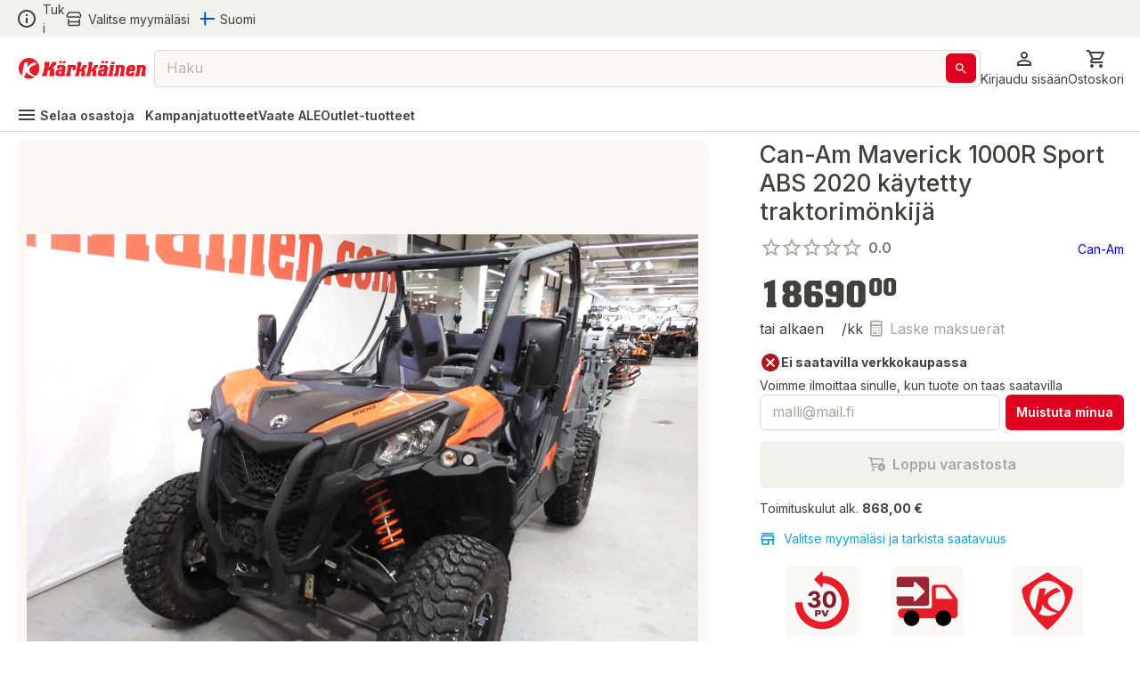

--- FILE ---
content_type: text/html; charset=utf-8
request_url: https://www.karkkainen.com/verkkokauppa/can-am-maverick-1000r-sport-abs-2020-kaytetty-traktorimonkija-vaihtolaite
body_size: 45594
content:
<!DOCTYPE html><html lang="fi-FI"><head><meta charSet="utf-8" data-next-head=""/><meta name="viewport" content="width=device-width" data-next-head=""/><title data-next-head="">Can-Am Maverick 1000R Sport ABS 2020 käytetty traktorimönkijä | Karkkainen.com verkkokauppa</title><meta name="description" content="Tilaa Can-Am Maverick 1000R Sport ABS 2020 käytetty traktorimönkijä edullisesti Kärkkäiseltä. Suomen suurimmassa verkkokaupassa tarjolla yli 400 000 tuotetta!" data-next-head=""/><meta name="keywords" content="Vaihtolaite Can-Am" data-next-head=""/><meta property="og:title" content="Can-Am Maverick 1000R Sport ABS 2020 käytetty traktorimönkijä | Karkkainen.com verkkokauppa" data-next-head=""/><meta property="og:description" content="Kärkkäiseltä löydät helposti ja edullisesti kaiken tarvitsemasi mahtavasta, yli 400 000 tuotteen valikoimasta" data-next-head=""/><meta property="og:type" content="product" data-next-head=""/><meta property="og:image" content="https://img.karkkainen.com/images/e_trim:4/c_pad%2Cf_auto%2Ch_320%2Cq_auto%2Cw_260/v1/tuotekuvat/2050005607016_1/can-am-maverick-1000r-sport-abs-2020-kaytetty-traktorimonkija.jpg" data-next-head=""/><meta property="og:url" content="https://www.karkkainen.com/verkkokauppa/can-am-maverick-1000r-sport-abs-2020-kaytetty-traktorimonkija-vaihtolaite" data-next-head=""/><meta property="fb:app_id" name="fb_app_id" content="0" data-next-head=""/><link rel="canonical" href="https://www.karkkainen.com/verkkokauppa/can-am-maverick-1000r-sport-abs-2020-kaytetty-traktorimonkija-vaihtolaite" data-next-head=""/><link rel="alternate" hrefLang="fi" href="https://www.karkkainen.com/verkkokauppa/can-am-maverick-1000r-sport-abs-2020-kaytetty-traktorimonkija-vaihtolaite" data-next-head=""/><link rel="alternate" hrefLang="en" href="https://www.karkkainen.com/en-en/can-am-maverick-1000r-sport-abs-2020-used-tractor-atv-vaihtolaite" data-next-head=""/><link rel="alternate" hrefLang="x-default" href="https://www.karkkainen.com/verkkokauppa/can-am-maverick-1000r-sport-abs-2020-kaytetty-traktorimonkija-vaihtolaite" data-next-head=""/><link rel="shortcut icon" href="https://img.karkkainen.com/image/upload/v1739198376/icons/favicon.ico" data-next-head=""/><link rel="apple-touch-icon" sizes="180x180" href="https://img.karkkainen.com/image/upload/v1739198376/icons/apple-touch-icon.png" data-next-head=""/><link rel="icon" type="image/png" sizes="32x32" href="https://img.karkkainen.com/image/upload/v1739198376/icons/favicon-32x32.png" data-next-head=""/><link rel="icon" type="image/png" sizes="16x16" href="https://img.karkkainen.com/image/upload/v1739198377/icons/favicon-16x16.png" data-next-head=""/><link rel="mask-icon" href="https://img.karkkainen.com/image/upload/v1739198378/icons/safari-pinned-tab.svg" color="#ce0000" data-next-head=""/><link rel="manifest" href="https://img.karkkainen.com/raw/upload/v1739259464/icons/manifest.json" data-next-head=""/><meta name="theme-color" content="#ffffff" data-next-head=""/><meta name="msapplication-navbutton-color" content="#ffffff" data-next-head=""/><meta name="apple-mobile-web-app-status-bar-style" content="#ffffff" data-next-head=""/><meta name="google-site-verification" content="MdR8d1LhejGrT572W0ZsujtwH85pwkqrcC81GIpQVhY" data-next-head=""/><meta name="referrer" content="strict-origin-when-cross-origin"/><link rel="preload" href="/_next/static/media/e4af272ccee01ff0-s.p.woff2" as="font" type="font/woff2" crossorigin="anonymous" data-next-font="size-adjust"/><link rel="preload" href="/_next/static/media/80b4eedf4647472c-s.p.otf" as="font" type="font/otf" crossorigin="anonymous" data-next-font="size-adjust"/><link rel="preload" href="/_next/static/css/74c67a7253e4ccce.css" as="style"/><script id="product-structured-data" type="application/ld+json" data-next-head="">{"@context":"https://schema.org/","@type":"Product","name":"Can-Am Maverick 1000R Sport ABS 2020 käytetty traktorimönkijä","description":"","sku":"P369574529055300","brand":{"@type":"Brand","name":"Can-Am"},"image":["https://img.karkkainen.com/images/e_trim:4/c_pad%2Cf_auto%2Ch_320%2Cq_auto%2Cw_260/v1/tuotekuvat/2050005607016_1/can-am-maverick-1000r-sport-abs-2020-kaytetty-traktorimonkija.jpg","https://img.karkkainen.com/images/e_trim:4/v1/tuotekuvat/2050005607016_1/can-am-maverick-1000r-sport-abs-2020-kaytetty-traktorimonkija.jpg","https://img.karkkainen.com/images/e_trim:4/v1/tuotekuvat/2050005607016_4/can-am-maverick-1000r-sport-abs-2020-kaytetty-traktorimonkija.jpg","https://img.karkkainen.com/images/e_trim:4/v1/tuotekuvat/2050005607016_5/can-am-maverick-1000r-sport-abs-2020-kaytetty-traktorimonkija.jpg","https://img.karkkainen.com/images/e_trim:4/v1/tuotekuvat/2050005607016_2/can-am-maverick-1000r-sport-abs-2020-kaytetty-traktorimonkija.jpg","https://img.karkkainen.com/images/e_trim:4/v1/tuotekuvat/2050005607016_3/can-am-maverick-1000r-sport-abs-2020-kaytetty-traktorimonkija.jpg"],"offers":{"@type":"Offer","url":"","priceCurrency":"EUR","price":"18690","availability":"https://schema.org/OutOfStock","itemCondition":"https://schema.org/NewCondition","seller":{"@type":"Organization","name":"Kärkkäinen"}},"reviews":[]}</script><link rel="stylesheet" href="/_next/static/css/74c67a7253e4ccce.css" data-n-g=""/><noscript data-n-css=""></noscript><script defer="" noModule="" src="/_next/static/chunks/polyfills-42372ed130431b0a.js"></script><script id="fetch-wrapper" src="/interceptedFetch.js" defer="" data-nscript="beforeInteractive"></script><script defer="" src="/_next/static/chunks/4755.66258a1f3e19ac27.js"></script><script defer="" src="/_next/static/chunks/2430.e5c3a53dafc97bd6.js"></script><script defer="" src="/_next/static/chunks/4750.5580b86652e525a5.js"></script><script defer="" src="/_next/static/chunks/4695.a0d8d2ef13f88b51.js"></script><script defer="" src="/_next/static/chunks/2125.3361897a8508d786.js"></script><script defer="" src="/_next/static/chunks/751.39b9d46abea135d3.js"></script><script defer="" src="/_next/static/chunks/8685.4936de980f141d18.js"></script><script defer="" src="/_next/static/chunks/5267.ed41a76d0b77a758.js"></script><script defer="" src="/_next/static/chunks/1398.ce0c976941c4ff1e.js"></script><script defer="" src="/_next/static/chunks/5001.599d23e73ad84405.js"></script><script defer="" src="/_next/static/chunks/1866.c9598c2e06dec909.js"></script><script defer="" src="/_next/static/chunks/2521.b9ba689695abd129.js"></script><script defer="" src="/_next/static/chunks/1163.b773a2fb1ba0c432.js"></script><script defer="" src="/_next/static/chunks/9200.ab68c78f9d4e4d29.js"></script><script defer="" src="/_next/static/chunks/2504.e0e6a861d9266449.js"></script><script defer="" src="/_next/static/chunks/8510.27cbe58670ab29da.js"></script><script defer="" src="/_next/static/chunks/3769.8315868eb566134c.js"></script><script defer="" src="/_next/static/chunks/3506.29b6f73c33c306ae.js"></script><script defer="" src="/_next/static/chunks/7095.64a72b68498d7979.js"></script><script src="/_next/static/chunks/webpack-915b2dee7f5eb11d.js" defer=""></script><script src="/_next/static/chunks/framework-604bcf9450985ef8.js" defer=""></script><script src="/_next/static/chunks/main-5a00978d7effc870.js" defer=""></script><script src="/_next/static/chunks/pages/_app-264fb0053aa41444.js" defer=""></script><script src="/_next/static/chunks/6726-f83c2a5664295651.js" defer=""></script><script src="/_next/static/chunks/pages/%5B%5B...path%5D%5D-bb0f2ed269033487.js" defer=""></script><script src="/_next/static/prod-master-ebaee75/_buildManifest.js" defer=""></script><script src="/_next/static/prod-master-ebaee75/_ssgManifest.js" defer=""></script><style data-emotion="css-global 0"></style><style data-emotion="css-global 1ubf5q5">html{-webkit-font-smoothing:antialiased;-moz-osx-font-smoothing:grayscale;box-sizing:border-box;-webkit-text-size-adjust:100%;}*,*::before,*::after{box-sizing:inherit;}strong,b{font-weight:700;}body{margin:0;color:#40403E;font-size:14px;font-weight:var(--font-weight-regular);font-family:'Inter','Inter Fallback',sans-serif;line-height:1.5;background-color:#FFFFFF;}@media print{body{background-color:#FFFFFF;}}body::backdrop{background-color:#FFFFFF;}html,body,#__next{max-width:100vw;min-height:100vh;display:-webkit-box;display:-webkit-flex;display:-ms-flexbox;display:flex;-webkit-flex:1;-ms-flex:1;flex:1;}#__next{-webkit-flex-direction:column;-ms-flex-direction:column;flex-direction:column;}#__next>main{-webkit-flex:1;-ms-flex:1;flex:1;}img{max-width:100%;}:root{--font-weight-light:300;--font-weight-regular:400;--font-weight-medium:500;--font-weight-semibold:600;--font-weight-bold:700;--font-weight-extrabold:800;--font-weight-black:900;}html{font-family:'Inter','Inter Fallback';}body{scroll-behavior:smooth;overflow-x:hidden;}a{-webkit-text-decoration:none;text-decoration:none;}</style><style data-emotion="css-global 1prfaxn">@-webkit-keyframes mui-auto-fill{from{display:block;}}@keyframes mui-auto-fill{from{display:block;}}@-webkit-keyframes mui-auto-fill-cancel{from{display:block;}}@keyframes mui-auto-fill-cancel{from{display:block;}}</style><style data-emotion="css-global animation-61bdi0">@-webkit-keyframes animation-61bdi0{0%{-webkit-transform:rotate(0deg);-moz-transform:rotate(0deg);-ms-transform:rotate(0deg);transform:rotate(0deg);}100%{-webkit-transform:rotate(360deg);-moz-transform:rotate(360deg);-ms-transform:rotate(360deg);transform:rotate(360deg);}}@keyframes animation-61bdi0{0%{-webkit-transform:rotate(0deg);-moz-transform:rotate(0deg);-ms-transform:rotate(0deg);transform:rotate(0deg);}100%{-webkit-transform:rotate(360deg);-moz-transform:rotate(360deg);-ms-transform:rotate(360deg);transform:rotate(360deg);}}</style><style data-emotion="css-global animation-1p2h4ri">@-webkit-keyframes animation-1p2h4ri{0%{stroke-dasharray:1px,200px;stroke-dashoffset:0;}50%{stroke-dasharray:100px,200px;stroke-dashoffset:-15px;}100%{stroke-dasharray:100px,200px;stroke-dashoffset:-125px;}}@keyframes animation-1p2h4ri{0%{stroke-dasharray:1px,200px;stroke-dashoffset:0;}50%{stroke-dasharray:100px,200px;stroke-dashoffset:-15px;}100%{stroke-dasharray:100px,200px;stroke-dashoffset:-125px;}}</style><style data-emotion="css niqlmz c4sutr hboir5 8atqhb enzp3o 1c9a7ij yel2vb vubbuv 1wor0f2 6fplvy 1ncqlr 1vfrdif 1ldlvn6 168bo85 141mxaz 194m2n5 i3xlzd lei1jj dp9slk vqftt7 241b0n 16xyz09 1qd7z1h golqna 1ixu8w1 18uocj2 goyk03 83qakc igs3ac ihdtdm 1hyfx7x blckvs 15k7dfo a2o8i4 1jjtqn2 18jqfyr dvxtzn 1qorw4h pezxv1 1yzq1ff lio56p iyc0g7 15unhmx 4wb6l8 17qr7ll 1wvrbv1 1abmhwt jq9wdi xzuj91 y7q4uq 1prz8mb gojse6 s84vu6 1w43iwt 12omgxi 1f0ohif l9969k 1njkz2b 1xpx0nj 2dhozc 67sld0 13z2qeq 1lf8vs5 4g6ai3 ifxbcv 1hayx65 1u8sxr8 4c3y1i 65nu63 79elbk 1tmk2pu 1x2dkpc 7cyg5d j7qwjs 4lyn3r wm6h8n 1di9amb 7hjpzl 1hieftg pb4y8c 1c9ushb 1an0mu6 1fvm8qw vqe3zw lewhr4 k6o8gf 14dk4n3 1b4b4jw bxg9kp 8pl5vu yzxczl f61fcm n1mv6t 13o7eu2 14891ef l2em08 1l6c7y9 aj24nf cboudr q4lrb4 1vyu53c mbssy4 sta10d jicxcg 1iq5uqj jgffzw 1jfrgem 1oon00q 1hq2xzu 1xhj18k 1uvw3ip 1xa65x9 11zkt9g v7xklb vrq5du c25444 1mteipk 1ofqig9 1y22lzs xwbplh 1jhqd3e gsi3kv xtqk6m wfgfl3 1jox085 17sbr1d 1ttkr6y 1h77wgb 128emgq 425z4c 1fifcwi 1n11r91 1nj9wie oowezu 1lvxpa4 oxih7u 1xma0sb kelse4 17urmc 1xr7daa a0y2e3 91w3mz tfxokg qmyy04 1o29l15 1hdbc19 15gzzkv 1s536k1 1o2yft2 16gk1z 199h1xi x5v50y 1wxagyz 131mijd 1vk6d9b 1osz0ga 1hhg5vh nwennf g57jq7 1pomm96 4w2mif 1d7lhnp 1h9ajyh p1lxia 3ctn6a 11fjv26 9dpiz0 13w0adg 16ryx6w">.css-niqlmz{background-color:#FFFFFF;color:#40403E;-webkit-transition:box-shadow 300ms cubic-bezier(0.4, 0, 0.2, 1) 0ms;transition:box-shadow 300ms cubic-bezier(0.4, 0, 0.2, 1) 0ms;box-shadow:none;border:1px solid #D9D8D4;display:-webkit-box;display:-webkit-flex;display:-ms-flexbox;display:flex;-webkit-flex-direction:column;-ms-flex-direction:column;flex-direction:column;width:100%;box-sizing:border-box;-webkit-flex-shrink:0;-ms-flex-negative:0;flex-shrink:0;position:fixed;z-index:1100;top:0;left:auto;right:0;background-color:#DE0021;color:#ffffff;position:fixed;top:0;left:0;right:0;z-index:1100;color:#40403E;border:none;border-bottom:1px solid #D9D8D4;}@media print{.css-niqlmz{position:absolute;}}.css-c4sutr{height:auto;overflow:visible;-webkit-transition:height 300ms cubic-bezier(0.4, 0, 0.2, 1) 0ms;transition:height 300ms cubic-bezier(0.4, 0, 0.2, 1) 0ms;}.css-hboir5{display:-webkit-box;display:-webkit-flex;display:-ms-flexbox;display:flex;width:100%;}.css-8atqhb{width:100%;}.css-enzp3o{position:relative;display:-webkit-box;display:-webkit-flex;display:-ms-flexbox;display:flex;-webkit-align-items:center;-webkit-box-align:center;-ms-flex-align:center;align-items:center;padding-left:12px;padding-right:12px;min-height:56px;background-color:#F2F2ED;-webkit-box-pack:center;-ms-flex-pack:center;-webkit-justify-content:center;justify-content:center;min-height:-webkit-fit-content!important;min-height:-moz-fit-content!important;min-height:fit-content!important;padding-left:12px;padding-right:12px;}@media (min-width:430px){.css-enzp3o{padding-left:18px;padding-right:18px;}}@media (min-width:0px){@media (orientation: landscape){.css-enzp3o{min-height:48px;}}}@media (min-width:430px){.css-enzp3o{min-height:64px;}}.css-1c9a7ij{display:-webkit-box;display:-webkit-flex;display:-ms-flexbox;display:flex;-webkit-flex-direction:row;-ms-flex-direction:row;flex-direction:row;width:100%;-webkit-box-pack:justify;-webkit-justify-content:space-between;justify-content:space-between;-webkit-align-items:center;-webkit-box-align:center;-ms-flex-align:center;align-items:center;max-width:1920px;}.css-yel2vb{display:-webkit-box;display:-webkit-flex;display:-ms-flexbox;display:flex;-webkit-flex-direction:row;-ms-flex-direction:row;flex-direction:row;-webkit-align-items:center;-webkit-box-align:center;-ms-flex-align:center;align-items:center;display:-webkit-box;display:-webkit-flex;display:-ms-flexbox;display:flex;width:-webkit-max-content;width:-moz-max-content;width:max-content;cursor:pointer;color:#40403E;-webkit-text-decoration:none;text-decoration:none;}.css-yel2vb>:not(style):not(style){margin:0;}.css-yel2vb>:not(style)~:not(style){margin-left:6px;}.css-yel2vb:hover{color:#DE0021;}.css-vubbuv{-webkit-user-select:none;-moz-user-select:none;-ms-user-select:none;user-select:none;width:1em;height:1em;display:inline-block;fill:currentColor;-webkit-flex-shrink:0;-ms-flex-negative:0;flex-shrink:0;-webkit-transition:fill 200ms cubic-bezier(0.4, 0, 0.2, 1) 0ms;transition:fill 200ms cubic-bezier(0.4, 0, 0.2, 1) 0ms;font-size:1.5rem;}.css-1wor0f2{margin:0;font-size:14px;font-weight:var(--font-weight-regular);font-family:'Inter','Inter Fallback',sans-serif;line-height:1.5;word-break:break-word;-webkit-hyphens:auto;-moz-hyphens:auto;-ms-hyphens:auto;hyphens:auto;text-wrap:nowrap;}.css-6fplvy{display:-webkit-box;display:-webkit-flex;display:-ms-flexbox;display:flex;-webkit-flex-direction:row;-ms-flex-direction:row;flex-direction:row;height:32px;width:100%;-webkit-align-items:center;-webkit-box-align:center;-ms-flex-align:center;align-items:center;-webkit-box-pack:end;-ms-flex-pack:end;-webkit-justify-content:end;justify-content:end;}.css-6fplvy>:not(style):not(style){margin:0;}.css-6fplvy>:not(style)~:not(style){margin-left:12px;}.css-1ncqlr{display:-webkit-inline-box;display:-webkit-inline-flex;display:-ms-inline-flexbox;display:inline-flex;-webkit-align-items:center;-webkit-box-align:center;-ms-flex-align:center;align-items:center;-webkit-box-pack:center;-ms-flex-pack:center;-webkit-justify-content:center;justify-content:center;position:relative;box-sizing:border-box;-webkit-tap-highlight-color:transparent;background-color:transparent;outline:0;border:0;margin:0;border-radius:0;padding:0;cursor:pointer;-webkit-user-select:none;-moz-user-select:none;-ms-user-select:none;user-select:none;vertical-align:middle;-moz-appearance:none;-webkit-appearance:none;-webkit-text-decoration:none;text-decoration:none;color:inherit;font-size:15px;font-weight:var(--font-weight-regular);text-transform:none;font-family:'Inter','Inter Fallback',sans-serif;line-height:1.75;min-width:64px;padding:6px 8px;border-radius:6px;-webkit-transition:background-color 250ms cubic-bezier(0.4, 0, 0.2, 1) 0ms,box-shadow 250ms cubic-bezier(0.4, 0, 0.2, 1) 0ms,border-color 250ms cubic-bezier(0.4, 0, 0.2, 1) 0ms,color 250ms cubic-bezier(0.4, 0, 0.2, 1) 0ms;transition:background-color 250ms cubic-bezier(0.4, 0, 0.2, 1) 0ms,box-shadow 250ms cubic-bezier(0.4, 0, 0.2, 1) 0ms,border-color 250ms cubic-bezier(0.4, 0, 0.2, 1) 0ms,color 250ms cubic-bezier(0.4, 0, 0.2, 1) 0ms;color:#DE0021;min-width:auto;font-weight:600;box-shadow:none!important;box-shadow:none;min-width:unset;color:#DE0021;padding-top:6px;padding-bottom:6px;padding-left:9px;padding-right:9px;font-size:16px;color:#40403E;padding-left:0px;padding-right:0px;}.css-1ncqlr::-moz-focus-inner{border-style:none;}.css-1ncqlr.Mui-disabled{pointer-events:none;cursor:default;}@media print{.css-1ncqlr{-webkit-print-color-adjust:exact;color-adjust:exact;}}.css-1ncqlr:hover{-webkit-text-decoration:none;text-decoration:none;background-color:rgba(222, 0, 33, 0.04);}@media (hover: none){.css-1ncqlr:hover{background-color:transparent;}}.css-1ncqlr.Mui-disabled{color:#A6A5A2;}.css-1ncqlr svg>path{-webkit-transition:fill 300ms cubic-bezier(0.4, 0, 0.2, 1) 0ms;transition:fill 300ms cubic-bezier(0.4, 0, 0.2, 1) 0ms;fill:currentColor;}.css-1ncqlr:hover{color:#AB191E;background-color:unset;}.css-1ncqlr:hover{color:#DE0021;}.css-1vfrdif{display:-webkit-box;display:-webkit-flex;display:-ms-flexbox;display:flex;-webkit-flex-direction:row;-ms-flex-direction:row;flex-direction:row;-webkit-align-items:center;-webkit-box-align:center;-ms-flex-align:center;align-items:center;}.css-1vfrdif>:not(style):not(style){margin:0;}.css-1vfrdif>:not(style)~:not(style){margin-left:6px;}.css-1ldlvn6{margin:0;font-size:14px;font-weight:var(--font-weight-regular);font-family:'Inter','Inter Fallback',sans-serif;line-height:1.5;word-break:break-word;-webkit-hyphens:auto;-moz-hyphens:auto;-ms-hyphens:auto;hyphens:auto;}.css-168bo85{-webkit-user-select:none;-moz-user-select:none;-ms-user-select:none;user-select:none;width:1em;height:1em;display:inline-block;fill:currentColor;-webkit-flex-shrink:0;-ms-flex-negative:0;flex-shrink:0;-webkit-transition:fill 200ms cubic-bezier(0.4, 0, 0.2, 1) 0ms;transition:fill 200ms cubic-bezier(0.4, 0, 0.2, 1) 0ms;font-size:1.5rem;fontsize:16px;display:-webkit-box;display:-webkit-flex;display:-ms-flexbox;display:flex;-webkit-align-items:center;-webkit-box-align:center;-ms-flex-align:center;align-items:center;-webkit-box-pack:center;-ms-flex-pack:center;-webkit-justify-content:center;justify-content:center;height:16px;width:16px;}.css-141mxaz{position:relative;display:-webkit-box;display:-webkit-flex;display:-ms-flexbox;display:flex;-webkit-align-items:center;-webkit-box-align:center;-ms-flex-align:center;align-items:center;padding-left:12px;padding-right:12px;min-height:56px;background-color:#FFFFFF;-webkit-box-pack:center;-ms-flex-pack:center;-webkit-justify-content:center;justify-content:center;min-height:-webkit-fit-content!important;min-height:-moz-fit-content!important;min-height:fit-content!important;padding-top:6px;padding-left:12px;padding-right:12px;border:none;}@media (min-width:430px){.css-141mxaz{padding-left:18px;padding-right:18px;}}@media (min-width:0px){@media (orientation: landscape){.css-141mxaz{min-height:48px;}}}@media (min-width:430px){.css-141mxaz{min-height:64px;}}@media (min-width:0px){.css-141mxaz{padding-bottom:0px;}}@media (min-width:992px){.css-141mxaz{padding-bottom:6px;}}.css-194m2n5{display:-webkit-box;display:-webkit-flex;display:-ms-flexbox;display:flex;-webkit-flex-direction:row;-ms-flex-direction:row;flex-direction:row;gap:18px;width:100%;-webkit-box-pack:justify;-webkit-justify-content:space-between;justify-content:space-between;-webkit-align-items:center;-webkit-box-align:center;-ms-flex-align:center;align-items:center;max-width:1920px;}.css-i3xlzd{margin:0;font:inherit;word-break:break-word;-webkit-hyphens:auto;-moz-hyphens:auto;-ms-hyphens:auto;hyphens:auto;color:#DE0021;-webkit-text-decoration:underline;text-decoration:underline;text-decoration-color:rgba(222, 0, 33, 0.4);-webkit-text-decoration:none;text-decoration:none;display:-webkit-box;display:-webkit-flex;display:-ms-flexbox;display:flex;-webkit-align-items:center;-webkit-box-align:center;-ms-flex-align:center;align-items:center;margin-left:-6px;}.css-i3xlzd:hover{text-decoration-color:inherit;}.css-lei1jj{-webkit-user-select:none;-moz-user-select:none;-ms-user-select:none;user-select:none;width:1em;height:1em;display:inline-block;fill:currentColor;-webkit-flex-shrink:0;-ms-flex-negative:0;flex-shrink:0;-webkit-transition:fill 200ms cubic-bezier(0.4, 0, 0.2, 1) 0ms;transition:fill 200ms cubic-bezier(0.4, 0, 0.2, 1) 0ms;font-size:1.5rem;font-size:24px;width:27px;cursor:pointer;}@media (min-width:0px){.css-lei1jj{display:none;}}@media (min-width:430px){.css-lei1jj{display:none;}}.css-dp9slk{-webkit-user-select:none;-moz-user-select:none;-ms-user-select:none;user-select:none;width:1em;height:1em;display:inline-block;fill:currentColor;-webkit-flex-shrink:0;-ms-flex-negative:0;flex-shrink:0;-webkit-transition:fill 200ms cubic-bezier(0.4, 0, 0.2, 1) 0ms;transition:fill 200ms cubic-bezier(0.4, 0, 0.2, 1) 0ms;font-size:1.5rem;font-size:24px;width:161px;cursor:pointer;}@media (min-width:0px){.css-dp9slk{display:inline;}}@media (min-width:430px){.css-dp9slk{display:inline;}}.css-vqftt7{-webkit-box-flex:1;-webkit-flex-grow:1;-ms-flex-positive:1;flex-grow:1;position:relative;-webkit-box-pack:center;-ms-flex-pack:center;-webkit-justify-content:center;justify-content:center;}@media (min-width:0px){.css-vqftt7{display:none;}}@media (min-width:992px){.css-vqftt7{display:-webkit-box;display:-webkit-flex;display:-ms-flexbox;display:flex;}}.css-241b0n{position:fixed;display:-webkit-box;display:-webkit-flex;display:-ms-flexbox;display:flex;-webkit-align-items:center;-webkit-box-align:center;-ms-flex-align:center;align-items:center;-webkit-box-pack:center;-ms-flex-pack:center;-webkit-justify-content:center;justify-content:center;right:0;bottom:0;top:0;left:0;background-color:rgba(0, 0, 0, 0.5);-webkit-tap-highlight-color:transparent;z-index:10;}.css-241b0n.MuiBackdrop-root{margin-left:0!important;}.css-16xyz09{-webkit-box-flex:1;-webkit-flex-grow:1;-ms-flex-positive:1;flex-grow:1;background-color:#FFFFFF;z-index:20;top:0;max-width:992px;width:100%;position:static;border-radius:12px;}.css-1qd7z1h{display:-webkit-inline-box;display:-webkit-inline-flex;display:-ms-inline-flexbox;display:inline-flex;-webkit-flex-direction:column;-ms-flex-direction:column;flex-direction:column;position:relative;min-width:0;padding:0;margin:0;border:0;vertical-align:top;font-size:16px;width:100%;height:42px;-webkit-box-flex:1;-webkit-flex-grow:1;-ms-flex-positive:1;flex-grow:1;background-color:#F9F8F4;}.css-1qd7z1h input::-webkit-input-placeholder{color:#A6A5A2;opacity:1;}.css-1qd7z1h input::-moz-placeholder{color:#A6A5A2;opacity:1;}.css-1qd7z1h input:-ms-input-placeholder{color:#A6A5A2;opacity:1;}.css-1qd7z1h input::placeholder{color:#A6A5A2;opacity:1;}.css-1qd7z1h fieldset{border-width:1px;border-color:#D9D8D4;}.css-1qd7z1h .MuiOutlinedInput-input::-webkit-input-placeholder{opacity:0.8;}.css-golqna{font-size:14px;font-weight:var(--font-weight-regular);font-family:'Inter','Inter Fallback',sans-serif;line-height:1.4375em;color:#40403E;box-sizing:border-box;position:relative;cursor:text;display:-webkit-inline-box;display:-webkit-inline-flex;display:-ms-inline-flexbox;display:inline-flex;-webkit-align-items:center;-webkit-box-align:center;-ms-flex-align:center;align-items:center;position:relative;border-radius:6px;padding-right:14px;font-size:16px;height:100%;padding-right:5px;}.css-golqna.Mui-disabled{color:#D9D8D4;cursor:default;}.css-golqna:hover .MuiOutlinedInput-notchedOutline{border-color:#40403E;}@media (hover: none){.css-golqna:hover .MuiOutlinedInput-notchedOutline{border-color:rgba(0, 0, 0, 0.23);}}.css-golqna.Mui-focused .MuiOutlinedInput-notchedOutline{border-color:#DE0021;border-width:2px;}.css-golqna.Mui-error .MuiOutlinedInput-notchedOutline{border-color:#d32f2f;}.css-golqna.Mui-disabled .MuiOutlinedInput-notchedOutline{border-color:#A6A5A2;}.css-golqna fieldset.MuiOutlinedInput-notchedOutline{top:0;}.css-golqna legend{display:none;}.css-golqna:hover fieldset.MuiOutlinedInput-notchedOutline{border-color:#A6A5A2;}.css-golqna.Mui-focused fieldset.MuiOutlinedInput-notchedOutline{border-color:#A6A5A2;}.css-golqna.Mui-disabled fieldset.MuiOutlinedInput-notchedOutline{border-color:#F2F2ED;}.css-golqna.Mui-error fieldset.MuiOutlinedInput-notchedOutline{border-color:#DE0021;}.css-golqna input::-webkit-search-cancel-button{display:none;}.css-1ixu8w1{font:inherit;letter-spacing:inherit;color:currentColor;padding:4px 0 5px;border:0;box-sizing:content-box;background:none;height:1.4375em;margin:0;-webkit-tap-highlight-color:transparent;display:block;min-width:0;width:100%;-webkit-animation-name:mui-auto-fill-cancel;animation-name:mui-auto-fill-cancel;-webkit-animation-duration:10ms;animation-duration:10ms;padding-top:1px;-moz-appearance:textfield;padding:8.5px 14px;padding-right:0;}.css-1ixu8w1::-webkit-input-placeholder{color:currentColor;opacity:0.42;-webkit-transition:opacity 200ms cubic-bezier(0.4, 0, 0.2, 1) 0ms;transition:opacity 200ms cubic-bezier(0.4, 0, 0.2, 1) 0ms;}.css-1ixu8w1::-moz-placeholder{color:currentColor;opacity:0.42;-webkit-transition:opacity 200ms cubic-bezier(0.4, 0, 0.2, 1) 0ms;transition:opacity 200ms cubic-bezier(0.4, 0, 0.2, 1) 0ms;}.css-1ixu8w1:-ms-input-placeholder{color:currentColor;opacity:0.42;-webkit-transition:opacity 200ms cubic-bezier(0.4, 0, 0.2, 1) 0ms;transition:opacity 200ms cubic-bezier(0.4, 0, 0.2, 1) 0ms;}.css-1ixu8w1::-ms-input-placeholder{color:currentColor;opacity:0.42;-webkit-transition:opacity 200ms cubic-bezier(0.4, 0, 0.2, 1) 0ms;transition:opacity 200ms cubic-bezier(0.4, 0, 0.2, 1) 0ms;}.css-1ixu8w1:focus{outline:0;}.css-1ixu8w1:invalid{box-shadow:none;}.css-1ixu8w1::-webkit-search-decoration{-webkit-appearance:none;}label[data-shrink=false]+.MuiInputBase-formControl .css-1ixu8w1::-webkit-input-placeholder{opacity:0!important;}label[data-shrink=false]+.MuiInputBase-formControl .css-1ixu8w1::-moz-placeholder{opacity:0!important;}label[data-shrink=false]+.MuiInputBase-formControl .css-1ixu8w1:-ms-input-placeholder{opacity:0!important;}label[data-shrink=false]+.MuiInputBase-formControl .css-1ixu8w1::-ms-input-placeholder{opacity:0!important;}label[data-shrink=false]+.MuiInputBase-formControl .css-1ixu8w1:focus::-webkit-input-placeholder{opacity:0.42;}label[data-shrink=false]+.MuiInputBase-formControl .css-1ixu8w1:focus::-moz-placeholder{opacity:0.42;}label[data-shrink=false]+.MuiInputBase-formControl .css-1ixu8w1:focus:-ms-input-placeholder{opacity:0.42;}label[data-shrink=false]+.MuiInputBase-formControl .css-1ixu8w1:focus::-ms-input-placeholder{opacity:0.42;}.css-1ixu8w1.Mui-disabled{opacity:1;-webkit-text-fill-color:#D9D8D4;}.css-1ixu8w1:-webkit-autofill{-webkit-animation-duration:5000s;animation-duration:5000s;-webkit-animation-name:mui-auto-fill;animation-name:mui-auto-fill;}.css-1ixu8w1:-webkit-autofill{border-radius:inherit;}.css-18uocj2{display:-webkit-box;display:-webkit-flex;display:-ms-flexbox;display:flex;height:0.01em;max-height:2em;-webkit-align-items:center;-webkit-box-align:center;-ms-flex-align:center;align-items:center;white-space:nowrap;color:#737270;margin-left:8px;}.css-goyk03{display:-webkit-inline-box;display:-webkit-inline-flex;display:-ms-inline-flexbox;display:inline-flex;-webkit-align-items:center;-webkit-box-align:center;-ms-flex-align:center;align-items:center;-webkit-box-pack:center;-ms-flex-pack:center;-webkit-justify-content:center;justify-content:center;position:relative;box-sizing:border-box;-webkit-tap-highlight-color:transparent;background-color:transparent;outline:0;border:0;margin:0;border-radius:0;padding:0;cursor:pointer;-webkit-user-select:none;-moz-user-select:none;-ms-user-select:none;user-select:none;vertical-align:middle;-moz-appearance:none;-webkit-appearance:none;-webkit-text-decoration:none;text-decoration:none;color:inherit;font-size:15px;font-weight:var(--font-weight-regular);text-transform:none;font-family:'Inter','Inter Fallback',sans-serif;line-height:1.75;min-width:64px;padding:6px 16px;border-radius:6px;-webkit-transition:background-color 250ms cubic-bezier(0.4, 0, 0.2, 1) 0ms,box-shadow 250ms cubic-bezier(0.4, 0, 0.2, 1) 0ms,border-color 250ms cubic-bezier(0.4, 0, 0.2, 1) 0ms,color 250ms cubic-bezier(0.4, 0, 0.2, 1) 0ms;transition:background-color 250ms cubic-bezier(0.4, 0, 0.2, 1) 0ms,box-shadow 250ms cubic-bezier(0.4, 0, 0.2, 1) 0ms,border-color 250ms cubic-bezier(0.4, 0, 0.2, 1) 0ms,color 250ms cubic-bezier(0.4, 0, 0.2, 1) 0ms;color:#ffffff;background-color:#DE0021;box-shadow:0px 4px 8px -1px rgba(0,0,0,0.02),0px 6px 4px -1px rgba(0,0,0,0.03);min-width:auto;font-weight:600;box-shadow:none!important;padding-top:6px;padding-bottom:6px;padding-left:9px;padding-right:9px;font-size:16px;height:33px;}.css-goyk03::-moz-focus-inner{border-style:none;}.css-goyk03.Mui-disabled{pointer-events:none;cursor:default;}@media print{.css-goyk03{-webkit-print-color-adjust:exact;color-adjust:exact;}}.css-goyk03:hover{-webkit-text-decoration:none;text-decoration:none;background-color:#AB191E;box-shadow:inset 0px 1px 2px 2px rgba(0,0,0,0.1),inset 0px 2px 1px 0px rgba(0,0,0,0.1);}@media (hover: none){.css-goyk03:hover{background-color:#DE0021;}}.css-goyk03:active{box-shadow:none;}.css-goyk03.Mui-focusVisible{box-shadow:none;}.css-goyk03.Mui-disabled{color:#A6A5A2;box-shadow:none;background-color:#F2F2ED;}.css-goyk03 svg>path{-webkit-transition:fill 300ms cubic-bezier(0.4, 0, 0.2, 1) 0ms;transition:fill 300ms cubic-bezier(0.4, 0, 0.2, 1) 0ms;fill:currentColor;}.css-83qakc{-webkit-user-select:none;-moz-user-select:none;-ms-user-select:none;user-select:none;width:1em;height:1em;display:inline-block;fill:currentColor;-webkit-flex-shrink:0;-ms-flex-negative:0;flex-shrink:0;-webkit-transition:fill 200ms cubic-bezier(0.4, 0, 0.2, 1) 0ms;transition:fill 200ms cubic-bezier(0.4, 0, 0.2, 1) 0ms;font-size:1.5rem;color:#fafafa;font-size:16px;}.css-igs3ac{text-align:left;position:absolute;bottom:0;right:0;top:-5px;left:0;margin:0;padding:0 8px;pointer-events:none;border-radius:inherit;border-style:solid;border-width:1px;overflow:hidden;min-width:0%;border-color:rgba(0, 0, 0, 0.23);}.css-ihdtdm{float:unset;width:auto;overflow:hidden;padding:0;line-height:11px;-webkit-transition:width 150ms cubic-bezier(0.0, 0, 0.2, 1) 0ms;transition:width 150ms cubic-bezier(0.0, 0, 0.2, 1) 0ms;}.css-1hyfx7x{display:none;}.css-blckvs{display:-webkit-box;display:-webkit-flex;display:-ms-flexbox;display:flex;-webkit-flex-direction:column;-ms-flex-direction:column;flex-direction:column;margin-top:6px;-webkit-box-pack:space-around;-ms-flex-pack:space-around;-webkit-justify-content:space-around;justify-content:space-around;padding:6px;gap:12px;}@media (min-width:992px){.css-blckvs{-webkit-flex-direction:column;-ms-flex-direction:column;flex-direction:column;}}@media (min-width:1440px){.css-blckvs{-webkit-flex-direction:row;-ms-flex-direction:row;flex-direction:row;}}.css-15k7dfo{display:-webkit-box;display:-webkit-flex;display:-ms-flexbox;display:flex;-webkit-flex-direction:column;-ms-flex-direction:column;flex-direction:column;gap:6px;}@media (min-width:992px){.css-15k7dfo{width:100%;}}@media (min-width:1440px){.css-15k7dfo{width:50%;}}.css-a2o8i4{margin:0;font-size:16px;font-weight:var(--font-weight-medium);font-family:'Inter','Inter Fallback',sans-serif;line-height:1.334;word-break:break-word;-webkit-hyphens:auto;-moz-hyphens:auto;-ms-hyphens:auto;hyphens:auto;color:#A6A5A2;font-weight:500;}.css-1jjtqn2{display:-webkit-box;display:-webkit-flex;display:-ms-flexbox;display:flex;-webkit-flex-direction:column;-ms-flex-direction:column;flex-direction:column;row-gap:6px;}@media (min-width:430px){.css-1jjtqn2{-webkit-align-items:initial;-webkit-box-align:initial;-ms-flex-align:initial;align-items:initial;}}@media (min-width:992px){.css-1jjtqn2{-webkit-align-items:space-between;-webkit-box-align:space-between;-ms-flex-align:space-between;align-items:space-between;}}.css-18jqfyr{display:-webkit-box;display:-webkit-flex;display:-ms-flexbox;display:flex;-webkit-flex-direction:column;-ms-flex-direction:column;flex-direction:column;position:relative;}.css-dvxtzn{display:-webkit-box;display:-webkit-flex;display:-ms-flexbox;display:flex;-webkit-flex-direction:column;-ms-flex-direction:column;flex-direction:column;-webkit-align-items:center;-webkit-box-align:center;-ms-flex-align:center;align-items:center;}.css-1qorw4h{margin:0;font-size:14px;font-weight:var(--font-weight-regular);font-family:'Inter','Inter Fallback',sans-serif;line-height:1.5;word-break:break-word;-webkit-hyphens:auto;-moz-hyphens:auto;-ms-hyphens:auto;hyphens:auto;text-align:center;}@media (min-width:0px){.css-1qorw4h{display:none;}}@media (min-width:430px){.css-1qorw4h{display:none;}}@media (min-width:992px){.css-1qorw4h{display:block;}}.css-pezxv1{margin:0;font:inherit;word-break:break-word;-webkit-hyphens:auto;-moz-hyphens:auto;-ms-hyphens:auto;hyphens:auto;color:#DE0021;-webkit-text-decoration:underline;text-decoration:underline;text-decoration-color:rgba(222, 0, 33, 0.4);-webkit-text-decoration:none;text-decoration:none;color:#40403E;padding-left:0px;padding-right:0px;}.css-pezxv1:hover{text-decoration-color:inherit;}.css-pezxv1:hover{color:#DE0021;}.css-1yzq1ff{position:relative;display:-webkit-inline-box;display:-webkit-inline-flex;display:-ms-inline-flexbox;display:inline-flex;vertical-align:middle;-webkit-flex-shrink:0;-ms-flex-negative:0;flex-shrink:0;}.css-1yzq1ff .MuiBadge-badge{right:1px;top:6px;border:2px solid;padding:1px 4px;word-break:normal;}.css-lio56p{display:-webkit-box;display:-webkit-flex;display:-ms-flexbox;display:flex;-webkit-flex-direction:row;-ms-flex-direction:row;flex-direction:row;-webkit-box-flex-wrap:wrap;-webkit-flex-wrap:wrap;-ms-flex-wrap:wrap;flex-wrap:wrap;-webkit-box-pack:center;-ms-flex-pack:center;-webkit-justify-content:center;justify-content:center;-webkit-align-content:center;-ms-flex-line-pack:center;align-content:center;-webkit-align-items:center;-webkit-box-align:center;-ms-flex-align:center;align-items:center;position:absolute;box-sizing:border-box;font-family:'Inter','Inter Fallback',sans-serif;font-weight:500;font-size:0.75rem;min-width:20px;line-height:1;padding:0 6px;height:20px;border-radius:10px;z-index:1;-webkit-transition:-webkit-transform 225ms cubic-bezier(0.4, 0, 0.2, 1) 0ms;transition:transform 225ms cubic-bezier(0.4, 0, 0.2, 1) 0ms;background-color:#DE0021;color:#ffffff;top:0;right:0;-webkit-transform:scale(1) translate(50%, -50%);-moz-transform:scale(1) translate(50%, -50%);-ms-transform:scale(1) translate(50%, -50%);transform:scale(1) translate(50%, -50%);transform-origin:100% 0%;-webkit-transition:-webkit-transform 195ms cubic-bezier(0.4, 0, 0.2, 1) 0ms;transition:transform 195ms cubic-bezier(0.4, 0, 0.2, 1) 0ms;}.css-lio56p.MuiBadge-invisible{-webkit-transform:scale(0) translate(50%, -50%);-moz-transform:scale(0) translate(50%, -50%);-ms-transform:scale(0) translate(50%, -50%);transform:scale(0) translate(50%, -50%);}.css-iyc0g7{position:relative;display:-webkit-box;display:-webkit-flex;display:-ms-flexbox;display:flex;-webkit-align-items:center;-webkit-box-align:center;-ms-flex-align:center;align-items:center;padding-left:12px;padding-right:12px;min-height:56px;background-color:#FFFFFF;-webkit-box-pack:center;-ms-flex-pack:center;-webkit-justify-content:center;justify-content:center;min-height:-webkit-fit-content!important;min-height:-moz-fit-content!important;min-height:fit-content!important;padding-top:6px;padding-bottom:6px;padding-left:12px;padding-right:12px;}@media (min-width:430px){.css-iyc0g7{padding-left:18px;padding-right:18px;}}@media (min-width:0px){@media (orientation: landscape){.css-iyc0g7{min-height:48px;}}}@media (min-width:430px){.css-iyc0g7{min-height:64px;}}.css-15unhmx{display:-webkit-box;display:-webkit-flex;display:-ms-flexbox;display:flex;-webkit-flex-direction:row;-ms-flex-direction:row;flex-direction:row;gap:6px;-webkit-box-pack:justify;-webkit-justify-content:space-between;justify-content:space-between;-webkit-align-items:center;-webkit-box-align:center;-ms-flex-align:center;align-items:center;width:100%;}@media (min-width:0px){.css-15unhmx{display:-webkit-box;display:-webkit-flex;display:-ms-flexbox;display:flex;}}@media (min-width:992px){.css-15unhmx{display:none;}}.css-4wb6l8{display:-webkit-inline-box;display:-webkit-inline-flex;display:-ms-inline-flexbox;display:inline-flex;-webkit-align-items:center;-webkit-box-align:center;-ms-flex-align:center;align-items:center;-webkit-box-pack:center;-ms-flex-pack:center;-webkit-justify-content:center;justify-content:center;position:relative;box-sizing:border-box;-webkit-tap-highlight-color:transparent;background-color:transparent;outline:0;border:0;margin:0;border-radius:0;padding:0;cursor:pointer;-webkit-user-select:none;-moz-user-select:none;-ms-user-select:none;user-select:none;vertical-align:middle;-moz-appearance:none;-webkit-appearance:none;-webkit-text-decoration:none;text-decoration:none;color:inherit;text-align:center;-webkit-flex:0 0 auto;-ms-flex:0 0 auto;flex:0 0 auto;font-size:1.5rem;padding:8px;border-radius:50%;overflow:visible;color:#737270;-webkit-transition:background-color 150ms cubic-bezier(0.4, 0, 0.2, 1) 0ms;transition:background-color 150ms cubic-bezier(0.4, 0, 0.2, 1) 0ms;margin-left:-12px;color:inherit;padding:9px;font-weight:700;box-shadow:none;border-radius:6px;color:#DE0021;height:48px;}.css-4wb6l8::-moz-focus-inner{border-style:none;}.css-4wb6l8.Mui-disabled{pointer-events:none;cursor:default;}@media print{.css-4wb6l8{-webkit-print-color-adjust:exact;color-adjust:exact;}}.css-4wb6l8.Mui-disabled{background-color:transparent;color:#A6A5A2;}.css-4wb6l8:hover{color:#AB191E;}.css-17qr7ll{-webkit-user-select:none;-moz-user-select:none;-ms-user-select:none;user-select:none;width:1em;height:1em;display:inline-block;fill:currentColor;-webkit-flex-shrink:0;-ms-flex-negative:0;flex-shrink:0;-webkit-transition:fill 200ms cubic-bezier(0.4, 0, 0.2, 1) 0ms;transition:fill 200ms cubic-bezier(0.4, 0, 0.2, 1) 0ms;font-size:1.5rem;color:#DE0021;font-size:36px;}.css-1wvrbv1{-webkit-box-flex:1;-webkit-flex-grow:1;-ms-flex-positive:1;flex-grow:1;background-color:#FFFFFF;z-index:20;top:0;max-width:992px;position:static;left:0!important;width:unset;right:0!important;border-radius:0;margin-left:0!important;}.css-1abmhwt{display:-webkit-box;display:-webkit-flex;display:-ms-flexbox;display:flex;-webkit-flex-direction:row;-ms-flex-direction:row;flex-direction:row;gap:6px;-webkit-box-pack:justify;-webkit-justify-content:space-between;justify-content:space-between;-webkit-align-items:center;-webkit-box-align:center;-ms-flex-align:center;align-items:center;width:100%;}@media (min-width:0px){.css-1abmhwt{display:none;}}@media (min-width:992px){.css-1abmhwt{display:-webkit-box;display:-webkit-flex;display:-ms-flexbox;display:flex;}}.css-jq9wdi{display:-webkit-box;display:-webkit-flex;display:-ms-flexbox;display:flex;-webkit-flex-direction:row;-ms-flex-direction:row;flex-direction:row;overflow-x:auto;text-wrap:nowrap;-webkit-align-items:center;-webkit-box-align:center;-ms-flex-align:center;align-items:center;}.css-jq9wdi>:not(style):not(style){margin:0;}.css-jq9wdi>:not(style)~:not(style){margin-left:12px;}.css-xzuj91{display:-webkit-inline-box;display:-webkit-inline-flex;display:-ms-inline-flexbox;display:inline-flex;-webkit-align-items:center;-webkit-box-align:center;-ms-flex-align:center;align-items:center;-webkit-box-pack:center;-ms-flex-pack:center;-webkit-justify-content:center;justify-content:center;position:relative;box-sizing:border-box;-webkit-tap-highlight-color:transparent;background-color:transparent;outline:0;border:0;margin:0;border-radius:0;padding:0;cursor:pointer;-webkit-user-select:none;-moz-user-select:none;-ms-user-select:none;user-select:none;vertical-align:middle;-moz-appearance:none;-webkit-appearance:none;-webkit-text-decoration:none;text-decoration:none;color:inherit;font-size:0.8125rem;font-weight:var(--font-weight-regular);text-transform:none;font-family:'Inter','Inter Fallback',sans-serif;line-height:1.75;min-width:64px;padding:4px 5px;border-radius:6px;-webkit-transition:background-color 250ms cubic-bezier(0.4, 0, 0.2, 1) 0ms,box-shadow 250ms cubic-bezier(0.4, 0, 0.2, 1) 0ms,border-color 250ms cubic-bezier(0.4, 0, 0.2, 1) 0ms,color 250ms cubic-bezier(0.4, 0, 0.2, 1) 0ms;transition:background-color 250ms cubic-bezier(0.4, 0, 0.2, 1) 0ms,box-shadow 250ms cubic-bezier(0.4, 0, 0.2, 1) 0ms,border-color 250ms cubic-bezier(0.4, 0, 0.2, 1) 0ms,color 250ms cubic-bezier(0.4, 0, 0.2, 1) 0ms;color:#DE0021;min-width:auto;font-weight:600;box-shadow:none!important;box-shadow:none;min-width:unset;color:#DE0021;padding-top:0px;padding-bottom:0px;padding-left:0px;padding-right:0px;font-size:14px;border-radius:0;line-height:1.25;color:#40403E;}.css-xzuj91::-moz-focus-inner{border-style:none;}.css-xzuj91.Mui-disabled{pointer-events:none;cursor:default;}@media print{.css-xzuj91{-webkit-print-color-adjust:exact;color-adjust:exact;}}.css-xzuj91:hover{-webkit-text-decoration:none;text-decoration:none;background-color:rgba(222, 0, 33, 0.04);}@media (hover: none){.css-xzuj91:hover{background-color:transparent;}}.css-xzuj91.Mui-disabled{color:#A6A5A2;}.css-xzuj91 svg>path{-webkit-transition:fill 300ms cubic-bezier(0.4, 0, 0.2, 1) 0ms;transition:fill 300ms cubic-bezier(0.4, 0, 0.2, 1) 0ms;fill:currentColor;}.css-xzuj91:hover{color:#AB191E;background-color:unset;}.css-y7q4uq{display:-webkit-box;display:-webkit-flex;display:-ms-flexbox;display:flex;-webkit-flex-direction:row;-ms-flex-direction:row;flex-direction:row;-webkit-align-items:center;-webkit-box-align:center;-ms-flex-align:center;align-items:center;}.css-y7q4uq>:not(style):not(style){margin:0;}.css-y7q4uq>:not(style)~:not(style){margin-left:3px;}.css-y7q4uq:hover{color:#DE0021;}.css-1prz8mb{display:-webkit-box;display:-webkit-flex;display:-ms-flexbox;display:flex;-webkit-flex-direction:column;-ms-flex-direction:column;flex-direction:column;}@media (min-width:0px){.css-1prz8mb{gap:12px;}}@media (min-width:430px){.css-1prz8mb{gap:12px;}}@media (min-width:992px){.css-1prz8mb{gap:24px;}}@media (min-width:1440px){.css-1prz8mb{gap:24px;}}.css-gojse6{display:-webkit-box;display:-webkit-flex;display:-ms-flexbox;display:flex;-webkit-flex-direction:row;-ms-flex-direction:row;flex-direction:row;gap:12px;}.css-s84vu6{margin:0;font:inherit;word-break:break-word;-webkit-hyphens:auto;-moz-hyphens:auto;-ms-hyphens:auto;hyphens:auto;color:#DE0021;-webkit-text-decoration:underline;text-decoration:underline;text-decoration-color:rgba(222, 0, 33, 0.4);-webkit-text-decoration:none;text-decoration:none;}.css-s84vu6:hover{text-decoration-color:inherit;}.css-1w43iwt{margin:0;font-size:14px;font-weight:var(--font-weight-regular);font-family:'Inter','Inter Fallback',sans-serif;line-height:1.5;word-break:break-word;-webkit-hyphens:auto;-moz-hyphens:auto;-ms-hyphens:auto;hyphens:auto;font-size:16px;font-weight:var(--font-weight-semibold);padding:6px;white-space:wrap;color:#40403E;font-weight:var(--font-weight-semibold);color:#40403E;font-size:14px;padding:0px;}@media (hover: hover){.css-1w43iwt:hover{color:#DE0021;background-color:transparent;}}@media (hover: none){.css-1w43iwt:focus{color:inherit;background-color:inherit;}}.css-12omgxi{display:-webkit-box;display:-webkit-flex;display:-ms-flexbox;display:flex;-webkit-flex-direction:column;-ms-flex-direction:column;flex-direction:column;-webkit-align-items:center;-webkit-box-align:center;-ms-flex-align:center;align-items:center;-webkit-box-pack:justify;-webkit-justify-content:space-between;justify-content:space-between;}@media (min-width:0px){.css-12omgxi{gap:12px;}}@media (min-width:430px){.css-12omgxi{gap:12px;}}@media (min-width:992px){.css-12omgxi{gap:24px;}}@media (min-width:1440px){.css-12omgxi{gap:24px;}}@media (min-width:0px){.css-12omgxi{padding-top:12px;margin-top:135px!important;}}@media (min-width:430px){.css-12omgxi{padding-top:12px;}}@media (min-width:992px){.css-12omgxi{padding-top:24px;margin-top:145px!important;}}@media (min-width:1440px){.css-12omgxi{padding-top:24px;}}@media (min-width:0px){.css-12omgxi{padding-top:12px;padding-bottom:6em;}}@media (min-width:992px){.css-12omgxi{padding-top:12px;padding-bottom:7em;}}.css-1f0ohif{width:100%;margin-left:auto;box-sizing:border-box;margin-right:auto;display:block;padding-left:12px;padding-right:12px;}@media (min-width:430px){.css-1f0ohif{padding-left:18px;padding-right:18px;}}@media (min-width:1440px){.css-1f0ohif{max-width:1440px;}}.css-l9969k{box-sizing:border-box;display:-webkit-box;display:-webkit-flex;display:-ms-flexbox;display:flex;-webkit-box-flex-wrap:wrap;-webkit-flex-wrap:wrap;-ms-flex-wrap:wrap;flex-wrap:wrap;width:100%;-webkit-flex-direction:row;-ms-flex-direction:row;flex-direction:row;margin-top:-18px;width:calc(100% + 9px);margin-left:-9px;}.css-l9969k>.MuiGrid-item{padding-top:18px;}.css-l9969k>.MuiGrid-item{padding-left:9px;}.css-1njkz2b{box-sizing:border-box;margin:0;-webkit-flex-direction:row;-ms-flex-direction:row;flex-direction:row;-webkit-flex-basis:100%;-ms-flex-preferred-size:100%;flex-basis:100%;-webkit-box-flex:0;-webkit-flex-grow:0;-ms-flex-positive:0;flex-grow:0;max-width:100%;}@media (min-width:430px){.css-1njkz2b{-webkit-flex-basis:100%;-ms-flex-preferred-size:100%;flex-basis:100%;-webkit-box-flex:0;-webkit-flex-grow:0;-ms-flex-positive:0;flex-grow:0;max-width:100%;}}@media (min-width:690px){.css-1njkz2b{-webkit-flex-basis:100%;-ms-flex-preferred-size:100%;flex-basis:100%;-webkit-box-flex:0;-webkit-flex-grow:0;-ms-flex-positive:0;flex-grow:0;max-width:100%;}}@media (min-width:992px){.css-1njkz2b{-webkit-flex-basis:66.666667%;-ms-flex-preferred-size:66.666667%;flex-basis:66.666667%;-webkit-box-flex:0;-webkit-flex-grow:0;-ms-flex-positive:0;flex-grow:0;max-width:66.666667%;}}@media (min-width:1200px){.css-1njkz2b{-webkit-flex-basis:66.666667%;-ms-flex-preferred-size:66.666667%;flex-basis:66.666667%;-webkit-box-flex:0;-webkit-flex-grow:0;-ms-flex-positive:0;flex-grow:0;max-width:66.666667%;}}@media (min-width:1440px){.css-1njkz2b{-webkit-flex-basis:66.666667%;-ms-flex-preferred-size:66.666667%;flex-basis:66.666667%;-webkit-box-flex:0;-webkit-flex-grow:0;-ms-flex-positive:0;flex-grow:0;max-width:66.666667%;}}@media (min-width:1681px){.css-1njkz2b{-webkit-flex-basis:66.666667%;-ms-flex-preferred-size:66.666667%;flex-basis:66.666667%;-webkit-box-flex:0;-webkit-flex-grow:0;-ms-flex-positive:0;flex-grow:0;max-width:66.666667%;}}@media (min-width:1920px){.css-1njkz2b{-webkit-flex-basis:66.666667%;-ms-flex-preferred-size:66.666667%;flex-basis:66.666667%;-webkit-box-flex:0;-webkit-flex-grow:0;-ms-flex-positive:0;flex-grow:0;max-width:66.666667%;}}@media (min-width:430px){.css-1njkz2b{padding-right:0px;}}@media (min-width:992px){.css-1njkz2b{padding-right:48px;}}.css-1xpx0nj{display:-webkit-box;display:-webkit-flex;display:-ms-flexbox;display:flex;-webkit-flex-direction:column;-ms-flex-direction:column;flex-direction:column;}@media (min-width:992px){.css-1xpx0nj{display:none;}}.css-2dhozc{display:-webkit-box;display:-webkit-flex;display:-ms-flexbox;display:flex;-webkit-flex-direction:column;-ms-flex-direction:column;flex-direction:column;padding-bottom:18px;}.css-2dhozc>:not(style):not(style){margin:0;}.css-2dhozc>:not(style)~:not(style){margin-top:12px;}@media (min-width:992px){.css-2dhozc{display:none;}}.css-67sld0{margin:0;font-size:1.375rem;font-weight:var(--font-weight-semibold);font-family:'Inter','Inter Fallback',sans-serif;line-height:1.2;word-break:break-word;-webkit-hyphens:auto;-moz-hyphens:auto;-ms-hyphens:auto;hyphens:auto;word-break:break-word;font-weight:var(--font-weight-medium);}@media (min-width:430px){.css-67sld0{font-size:1.4583rem;}}@media (min-width:992px){.css-67sld0{font-size:1.6667rem;}}@media (min-width:1440px){.css-67sld0{font-size:1.6667rem;}}.css-13z2qeq{display:-webkit-box;display:-webkit-flex;display:-ms-flexbox;display:flex;-webkit-flex-direction:row;-ms-flex-direction:row;flex-direction:row;-webkit-align-items:center;-webkit-box-align:center;-ms-flex-align:center;align-items:center;-webkit-box-flex-wrap:nowrap;-webkit-flex-wrap:nowrap;-ms-flex-wrap:nowrap;flex-wrap:nowrap;-webkit-box-pack:justify;-webkit-justify-content:space-between;justify-content:space-between;gap:6px;}.css-1lf8vs5{display:-webkit-box;display:-webkit-flex;display:-ms-flexbox;display:flex;-webkit-flex-direction:column;-ms-flex-direction:column;flex-direction:column;-webkit-flex-shrink:0;-ms-flex-negative:0;flex-shrink:0;}.css-4g6ai3{cursor:pointer;}.css-ifxbcv{display:-webkit-box;display:-webkit-flex;display:-ms-flexbox;display:flex;-webkit-flex-direction:row;-ms-flex-direction:row;flex-direction:row;margin-top:auto;-webkit-align-items:center;-webkit-box-align:center;-ms-flex-align:center;align-items:center;color:#737270;margin-right:6px;margin-bottom:3px;}.css-ifxbcv>:not(style):not(style){margin:0;}.css-ifxbcv>:not(style)~:not(style){margin-left:6px;}.css-ifxbcv .MuiSvgIcon-root{color:#A6A5A2;}.css-1hayx65{display:-webkit-box;display:-webkit-flex;display:-ms-flexbox;display:flex;-webkit-flex-direction:row;-ms-flex-direction:row;flex-direction:row;}.css-1hayx65>:not(style):not(style){margin:0;}.css-1hayx65>:not(style)~:not(style){margin-left:-3px;}.css-1u8sxr8{-webkit-user-select:none;-moz-user-select:none;-ms-user-select:none;user-select:none;width:1em;height:1em;display:inline-block;fill:currentColor;-webkit-flex-shrink:0;-ms-flex-negative:0;flex-shrink:0;-webkit-transition:fill 200ms cubic-bezier(0.4, 0, 0.2, 1) 0ms;transition:fill 200ms cubic-bezier(0.4, 0, 0.2, 1) 0ms;font-size:1.5rem;font-size:1.6rem;}.css-4c3y1i{margin:0;font-size:14px;font-weight:var(--font-weight-regular);font-family:'Inter','Inter Fallback',sans-serif;line-height:1.5;word-break:break-word;-webkit-hyphens:auto;-moz-hyphens:auto;-ms-hyphens:auto;hyphens:auto;font-weight:600;font-size:medium;white-space:nowrap;}.css-65nu63{display:-webkit-box;display:-webkit-flex;display:-ms-flexbox;display:flex;-webkit-flex-direction:column;-ms-flex-direction:column;flex-direction:column;-webkit-flex-shrink:1;-ms-flex-negative:1;flex-shrink:1;}.css-79elbk{position:relative;}.css-1tmk2pu{background-color:#F9F8F4;padding:12px;border-radius:12px;width:100%;height:-webkit-fit-content;height:-moz-fit-content;height:fit-content;}@media (min-width:0px){.css-1tmk2pu{min-height:290px;}}@media (min-width:430px){.css-1tmk2pu{min-height:357px;}}@media (min-width:992px){.css-1tmk2pu{min-height:583px;}}.css-1x2dkpc{display:-webkit-box;display:-webkit-flex;display:-ms-flexbox;display:flex;-webkit-flex-direction:row;-ms-flex-direction:row;flex-direction:row;}@media (min-width:0px){.css-1x2dkpc{-webkit-box-pack:center;-ms-flex-pack:center;-webkit-justify-content:center;justify-content:center;}}@media (min-width:992px){.css-1x2dkpc{-webkit-box-pack:end;-ms-flex-pack:end;-webkit-justify-content:flex-end;justify-content:flex-end;}}.css-7cyg5d{box-sizing:border-box;margin:0;-webkit-flex-direction:row;-ms-flex-direction:row;flex-direction:row;-webkit-flex-basis:100%;-ms-flex-preferred-size:100%;flex-basis:100%;-webkit-box-flex:0;-webkit-flex-grow:0;-ms-flex-positive:0;flex-grow:0;max-width:100%;}@media (min-width:430px){.css-7cyg5d{-webkit-flex-basis:100%;-ms-flex-preferred-size:100%;flex-basis:100%;-webkit-box-flex:0;-webkit-flex-grow:0;-ms-flex-positive:0;flex-grow:0;max-width:100%;}}@media (min-width:690px){.css-7cyg5d{-webkit-flex-basis:100%;-ms-flex-preferred-size:100%;flex-basis:100%;-webkit-box-flex:0;-webkit-flex-grow:0;-ms-flex-positive:0;flex-grow:0;max-width:100%;}}@media (min-width:992px){.css-7cyg5d{-webkit-flex-basis:33.333333%;-ms-flex-preferred-size:33.333333%;flex-basis:33.333333%;-webkit-box-flex:0;-webkit-flex-grow:0;-ms-flex-positive:0;flex-grow:0;max-width:33.333333%;}}@media (min-width:1200px){.css-7cyg5d{-webkit-flex-basis:33.333333%;-ms-flex-preferred-size:33.333333%;flex-basis:33.333333%;-webkit-box-flex:0;-webkit-flex-grow:0;-ms-flex-positive:0;flex-grow:0;max-width:33.333333%;}}@media (min-width:1440px){.css-7cyg5d{-webkit-flex-basis:33.333333%;-ms-flex-preferred-size:33.333333%;flex-basis:33.333333%;-webkit-box-flex:0;-webkit-flex-grow:0;-ms-flex-positive:0;flex-grow:0;max-width:33.333333%;}}@media (min-width:1681px){.css-7cyg5d{-webkit-flex-basis:33.333333%;-ms-flex-preferred-size:33.333333%;flex-basis:33.333333%;-webkit-box-flex:0;-webkit-flex-grow:0;-ms-flex-positive:0;flex-grow:0;max-width:33.333333%;}}@media (min-width:1920px){.css-7cyg5d{-webkit-flex-basis:33.333333%;-ms-flex-preferred-size:33.333333%;flex-basis:33.333333%;-webkit-box-flex:0;-webkit-flex-grow:0;-ms-flex-positive:0;flex-grow:0;max-width:33.333333%;}}.css-j7qwjs{display:-webkit-box;display:-webkit-flex;display:-ms-flexbox;display:flex;-webkit-flex-direction:column;-ms-flex-direction:column;flex-direction:column;}.css-4lyn3r{display:-webkit-box;display:-webkit-flex;display:-ms-flexbox;display:flex;-webkit-flex-direction:column;-ms-flex-direction:column;flex-direction:column;}@media (min-width:0px){.css-4lyn3r{display:none;}}@media (min-width:992px){.css-4lyn3r{display:-webkit-box;display:-webkit-flex;display:-ms-flexbox;display:flex;}}.css-wm6h8n{display:-webkit-box;display:-webkit-flex;display:-ms-flexbox;display:flex;-webkit-flex-direction:column;-ms-flex-direction:column;flex-direction:column;padding-bottom:0px;}.css-wm6h8n>:not(style):not(style){margin:0;}.css-wm6h8n>:not(style)~:not(style){margin-top:12px;}@media (min-width:0px){.css-wm6h8n{display:none;}}@media (min-width:992px){.css-wm6h8n{display:-webkit-box;display:-webkit-flex;display:-ms-flexbox;display:flex;}}.css-1di9amb{display:-webkit-box;display:-webkit-flex;display:-ms-flexbox;display:flex;-webkit-flex-direction:row;-ms-flex-direction:row;flex-direction:row;-webkit-align-items:center;-webkit-box-align:center;-ms-flex-align:center;align-items:center;-webkit-box-flex-wrap:nowrap;-webkit-flex-wrap:nowrap;-ms-flex-wrap:nowrap;flex-wrap:nowrap;-webkit-box-pack:justify;-webkit-justify-content:space-between;justify-content:space-between;gap:0px;}.css-7hjpzl{display:-webkit-box;display:-webkit-flex;display:-ms-flexbox;display:flex;-webkit-flex-direction:column;-ms-flex-direction:column;flex-direction:column;}.css-7hjpzl>:not(style):not(style){margin:0;}.css-7hjpzl>:not(style)~:not(style){margin-top:18px;}.css-1hieftg{display:-webkit-box;display:-webkit-flex;display:-ms-flexbox;display:flex;-webkit-flex-direction:column;-ms-flex-direction:column;flex-direction:column;}.css-1hieftg>:not(style):not(style){margin:0;}.css-1hieftg>:not(style)~:not(style){margin-top:6px;}.css-pb4y8c{display:-webkit-box;display:-webkit-flex;display:-ms-flexbox;display:flex;-webkit-flex-direction:column;-ms-flex-direction:column;flex-direction:column;}.css-pb4y8c>:not(style):not(style){margin:0;}.css-pb4y8c>:not(style)~:not(style){margin-top:12px;}.css-1c9ushb{display:-webkit-box;display:-webkit-flex;display:-ms-flexbox;display:flex;-webkit-flex-direction:column;-ms-flex-direction:column;flex-direction:column;padding-top:6px;}.css-1an0mu6{display:-webkit-box;display:-webkit-flex;display:-ms-flexbox;display:flex;-webkit-flex-direction:row;-ms-flex-direction:row;flex-direction:row;-webkit-box-flex-wrap:wrap;-webkit-flex-wrap:wrap;-ms-flex-wrap:wrap;flex-wrap:wrap;-webkit-align-items:center;-webkit-box-align:center;-ms-flex-align:center;align-items:center;-webkit-box-pack:start;-ms-flex-pack:start;-webkit-justify-content:flex-start;justify-content:flex-start;}.css-1an0mu6>:not(style):not(style){margin:0;}.css-1an0mu6>:not(style)~:not(style){margin-left:12px;}.css-1fvm8qw{border:0px solid;clip:rect(0 0 0 0);height:1px;margin:-6px;overflow:hidden;padding:0px;position:absolute;white-space:nowrap;width:1px;}.css-vqe3zw{display:-webkit-box;display:-webkit-flex;display:-ms-flexbox;display:flex;-webkit-flex-direction:column;-ms-flex-direction:column;flex-direction:column;-webkit-align-items:end;-webkit-box-align:end;-ms-flex-align:end;align-items:end;}.css-lewhr4{display:-webkit-box;display:-webkit-flex;display:-ms-flexbox;display:flex;-webkit-flex-direction:row;-ms-flex-direction:row;flex-direction:row;-webkit-box-flex-wrap:wrap;-webkit-flex-wrap:wrap;-ms-flex-wrap:wrap;flex-wrap:wrap;}.css-lewhr4>:not(style):not(style){margin:0;}.css-lewhr4>:not(style)~:not(style){margin-left:3px;}.css-k6o8gf{margin:0;font-family:'customColossalis','customColossalis Fallback';font-size:42px;font-weight:var(--font-weight-bold);line-height:normal;word-break:break-word;-webkit-hyphens:auto;-moz-hyphens:auto;-ms-hyphens:auto;hyphens:auto;}.css-14dk4n3{display:-webkit-box;display:-webkit-flex;display:-ms-flexbox;display:flex;-webkit-flex-direction:row;-ms-flex-direction:row;flex-direction:row;}.css-14dk4n3>:not(style):not(style){margin:0;}.css-14dk4n3>:not(style)~:not(style){margin-left:1.5px;}.css-1b4b4jw{font-size:66.66%;}.css-bxg9kp{display:-webkit-box;display:-webkit-flex;display:-ms-flexbox;display:flex;-webkit-flex-direction:row;-ms-flex-direction:row;flex-direction:row;-webkit-box-flex-wrap:wrap;-webkit-flex-wrap:wrap;-ms-flex-wrap:wrap;flex-wrap:wrap;margin-top:0!important;}.css-bxg9kp>:not(style):not(style){margin:0;}.css-bxg9kp>:not(style)~:not(style){margin-left:6px;}.css-8pl5vu{display:-webkit-box;display:-webkit-flex;display:-ms-flexbox;display:flex;-webkit-flex-direction:row;-ms-flex-direction:row;flex-direction:row;-webkit-align-items:center;-webkit-box-align:center;-ms-flex-align:center;align-items:center;-webkit-box-flex-wrap:wrap;-webkit-flex-wrap:wrap;-ms-flex-wrap:wrap;flex-wrap:wrap;font-size:16px;}@media (min-width:0px){.css-8pl5vu{-webkit-box-pack:justify;-webkit-justify-content:space-between;justify-content:space-between;}}@media (min-width:430px){.css-8pl5vu{-webkit-box-pack:initial;-ms-flex-pack:initial;-webkit-justify-content:initial;justify-content:initial;}}@media (max-width:429.95px){.css-8pl5vu{font-size:14px;}}.css-yzxczl{display:-webkit-box;display:-webkit-flex;display:-ms-flexbox;display:flex;-webkit-flex-direction:row;-ms-flex-direction:row;flex-direction:row;-webkit-flex-shrink:0;-ms-flex-negative:0;flex-shrink:0;padding-right:9px;}.css-yzxczl>:not(style):not(style){margin:0;}.css-yzxczl>:not(style)~:not(style){margin-left:3px;}.css-f61fcm{font-weight:var(--font-weight-bold);}.css-n1mv6t{display:inline-block;color:#DE0021;-webkit-animation:animation-61bdi0 1.4s linear infinite;animation:animation-61bdi0 1.4s linear infinite;}.css-13o7eu2{display:block;}.css-14891ef{stroke:currentColor;stroke-dasharray:80px,200px;stroke-dashoffset:0;-webkit-animation:animation-1p2h4ri 1.4s ease-in-out infinite;animation:animation-1p2h4ri 1.4s ease-in-out infinite;}.css-l2em08{display:-webkit-inline-box;display:-webkit-inline-flex;display:-ms-inline-flexbox;display:inline-flex;-webkit-align-items:center;-webkit-box-align:center;-ms-flex-align:center;align-items:center;-webkit-box-pack:center;-ms-flex-pack:center;-webkit-justify-content:center;justify-content:center;position:relative;box-sizing:border-box;-webkit-tap-highlight-color:transparent;background-color:transparent;outline:0;border:0;margin:0;border-radius:0;padding:0;cursor:pointer;-webkit-user-select:none;-moz-user-select:none;-ms-user-select:none;user-select:none;vertical-align:middle;-moz-appearance:none;-webkit-appearance:none;-webkit-text-decoration:none;text-decoration:none;color:inherit;font-size:15px;font-weight:var(--font-weight-regular);text-transform:none;font-family:'Inter','Inter Fallback',sans-serif;line-height:1.75;min-width:64px;padding:6px 8px;border-radius:6px;-webkit-transition:background-color 250ms cubic-bezier(0.4, 0, 0.2, 1) 0ms,box-shadow 250ms cubic-bezier(0.4, 0, 0.2, 1) 0ms,border-color 250ms cubic-bezier(0.4, 0, 0.2, 1) 0ms,color 250ms cubic-bezier(0.4, 0, 0.2, 1) 0ms;transition:background-color 250ms cubic-bezier(0.4, 0, 0.2, 1) 0ms,box-shadow 250ms cubic-bezier(0.4, 0, 0.2, 1) 0ms,border-color 250ms cubic-bezier(0.4, 0, 0.2, 1) 0ms,color 250ms cubic-bezier(0.4, 0, 0.2, 1) 0ms;color:#F2F2ED;min-width:auto;font-weight:600;box-shadow:none!important;box-shadow:none;min-width:unset;color:#DE0021;box-shadow:none;min-width:unset;color:#40403E;padding-top:6px;padding-bottom:6px;padding-left:9px;padding-right:9px;font-size:16px;font-weight:var(--font-weight-bold);padding:0;color:#16A1DE;padding:0px;padding-left:3px;font-weight:inherit;font-size:inherit;}.css-l2em08::-moz-focus-inner{border-style:none;}.css-l2em08.Mui-disabled{pointer-events:none;cursor:default;}@media print{.css-l2em08{-webkit-print-color-adjust:exact;color-adjust:exact;}}.css-l2em08:hover{-webkit-text-decoration:none;text-decoration:none;background-color:rgba(242, 242, 237, 0.04);}@media (hover: none){.css-l2em08:hover{background-color:transparent;}}.css-l2em08.Mui-disabled{color:#A6A5A2;}.css-l2em08 svg>path{-webkit-transition:fill 300ms cubic-bezier(0.4, 0, 0.2, 1) 0ms;transition:fill 300ms cubic-bezier(0.4, 0, 0.2, 1) 0ms;fill:currentColor;}.css-l2em08:hover{color:#AB191E;background-color:unset;}.css-l2em08:hover{color:#DE0021;}.css-l2em08:hover{color:#076791;}.css-1l6c7y9{display:inherit;margin-right:8px;margin-left:-4px;}.css-1l6c7y9>*:nth-of-type(1){font-size:20px;}.css-aj24nf{display:-webkit-box;display:-webkit-flex;display:-ms-flexbox;display:flex;-webkit-flex-direction:column;-ms-flex-direction:column;flex-direction:column;gap:9px;}.css-aj24nf>:not(style):not(style){margin:0;}.css-aj24nf>:not(style)~:not(style){margin-top:3px;}.css-cboudr{display:-webkit-box;display:-webkit-flex;display:-ms-flexbox;display:flex;-webkit-flex-direction:row;-ms-flex-direction:row;flex-direction:row;gap:6px;-webkit-align-items:center;-webkit-box-align:center;-ms-flex-align:center;align-items:center;}.css-q4lrb4{-webkit-user-select:none;-moz-user-select:none;-ms-user-select:none;user-select:none;width:1em;height:1em;display:inline-block;fill:currentColor;-webkit-flex-shrink:0;-ms-flex-negative:0;flex-shrink:0;-webkit-transition:fill 200ms cubic-bezier(0.4, 0, 0.2, 1) 0ms;transition:fill 200ms cubic-bezier(0.4, 0, 0.2, 1) 0ms;font-size:1.5rem;fill:#AB191E;}.css-1vyu53c{margin:0;font-size:14px;font-weight:var(--font-weight-regular);font-family:'Inter','Inter Fallback',sans-serif;line-height:1.5;word-break:break-word;-webkit-hyphens:auto;-moz-hyphens:auto;-ms-hyphens:auto;hyphens:auto;font-weight:700;}.css-mbssy4{display:-webkit-box;display:-webkit-flex;display:-ms-flexbox;display:flex;-webkit-flex-direction:column;-ms-flex-direction:column;flex-direction:column;gap:6px;}.css-sta10d{margin:0;font-size:14px;font-weight:var(--font-weight-regular);font-family:'Inter','Inter Fallback',sans-serif;line-height:1.5;word-break:break-word;-webkit-hyphens:auto;-moz-hyphens:auto;-ms-hyphens:auto;hyphens:auto;font-weight:400;}.css-jicxcg{display:-webkit-box;display:-webkit-flex;display:-ms-flexbox;display:flex;-webkit-flex-direction:column;-ms-flex-direction:column;flex-direction:column;}@media (min-width:0px){.css-jicxcg{-webkit-flex-direction:column;-ms-flex-direction:column;flex-direction:column;}.css-jicxcg>:not(style):not(style){margin:0;}.css-jicxcg>:not(style)~:not(style){margin-top:6px;}}@media (min-width:430px){.css-jicxcg{-webkit-flex-direction:row;-ms-flex-direction:row;flex-direction:row;}.css-jicxcg>:not(style):not(style){margin:0;}.css-jicxcg>:not(style)~:not(style){margin-left:6px;}}@media (min-width:992px){.css-jicxcg{-webkit-flex-direction:column;-ms-flex-direction:column;flex-direction:column;}.css-jicxcg>:not(style):not(style){margin:0;}.css-jicxcg>:not(style)~:not(style){margin-top:6px;}}@media (min-width:1200px){.css-jicxcg{-webkit-flex-direction:row;-ms-flex-direction:row;flex-direction:row;}.css-jicxcg>:not(style):not(style){margin:0;}.css-jicxcg>:not(style)~:not(style){margin-left:6px;}}.css-1iq5uqj{display:-webkit-inline-box;display:-webkit-inline-flex;display:-ms-inline-flexbox;display:inline-flex;-webkit-flex-direction:column;-ms-flex-direction:column;flex-direction:column;position:relative;min-width:0;padding:0;margin:0;border:0;vertical-align:top;font-size:16px;width:100%;}.css-1iq5uqj input::-webkit-input-placeholder{color:#A6A5A2;opacity:1;}.css-1iq5uqj input::-moz-placeholder{color:#A6A5A2;opacity:1;}.css-1iq5uqj input:-ms-input-placeholder{color:#A6A5A2;opacity:1;}.css-1iq5uqj input::placeholder{color:#A6A5A2;opacity:1;}.css-1iq5uqj fieldset{border-width:1px;border-color:#D9D8D4;}.css-1iq5uqj input.Mui-disabled{-webkit-text-fill-color:#A6A5A2;}.css-jgffzw{font-size:14px;font-weight:var(--font-weight-regular);font-family:'Inter','Inter Fallback',sans-serif;line-height:1.4375em;color:#40403E;box-sizing:border-box;position:relative;cursor:text;display:-webkit-inline-box;display:-webkit-inline-flex;display:-ms-inline-flexbox;display:inline-flex;-webkit-align-items:center;-webkit-box-align:center;-ms-flex-align:center;align-items:center;position:relative;border-radius:6px;font-size:16px;}.css-jgffzw.Mui-disabled{color:#D9D8D4;cursor:default;}.css-jgffzw:hover .MuiOutlinedInput-notchedOutline{border-color:#40403E;}@media (hover: none){.css-jgffzw:hover .MuiOutlinedInput-notchedOutline{border-color:rgba(0, 0, 0, 0.23);}}.css-jgffzw.Mui-focused .MuiOutlinedInput-notchedOutline{border-color:#DE0021;border-width:2px;}.css-jgffzw.Mui-error .MuiOutlinedInput-notchedOutline{border-color:#d32f2f;}.css-jgffzw.Mui-disabled .MuiOutlinedInput-notchedOutline{border-color:#A6A5A2;}.css-jgffzw fieldset.MuiOutlinedInput-notchedOutline{top:0;}.css-jgffzw legend{display:none;}.css-jgffzw:hover fieldset.MuiOutlinedInput-notchedOutline{border-color:#A6A5A2;}.css-jgffzw.Mui-focused fieldset.MuiOutlinedInput-notchedOutline{border-color:#A6A5A2;}.css-jgffzw.Mui-disabled fieldset.MuiOutlinedInput-notchedOutline{border-color:#F2F2ED;}.css-jgffzw.Mui-error fieldset.MuiOutlinedInput-notchedOutline{border-color:#DE0021;}.css-1jfrgem{font:inherit;letter-spacing:inherit;color:currentColor;padding:4px 0 5px;border:0;box-sizing:content-box;background:none;height:1.4375em;margin:0;-webkit-tap-highlight-color:transparent;display:block;min-width:0;width:100%;-webkit-animation-name:mui-auto-fill-cancel;animation-name:mui-auto-fill-cancel;-webkit-animation-duration:10ms;animation-duration:10ms;padding-top:1px;padding:8.5px 14px;}.css-1jfrgem::-webkit-input-placeholder{color:currentColor;opacity:0.42;-webkit-transition:opacity 200ms cubic-bezier(0.4, 0, 0.2, 1) 0ms;transition:opacity 200ms cubic-bezier(0.4, 0, 0.2, 1) 0ms;}.css-1jfrgem::-moz-placeholder{color:currentColor;opacity:0.42;-webkit-transition:opacity 200ms cubic-bezier(0.4, 0, 0.2, 1) 0ms;transition:opacity 200ms cubic-bezier(0.4, 0, 0.2, 1) 0ms;}.css-1jfrgem:-ms-input-placeholder{color:currentColor;opacity:0.42;-webkit-transition:opacity 200ms cubic-bezier(0.4, 0, 0.2, 1) 0ms;transition:opacity 200ms cubic-bezier(0.4, 0, 0.2, 1) 0ms;}.css-1jfrgem::-ms-input-placeholder{color:currentColor;opacity:0.42;-webkit-transition:opacity 200ms cubic-bezier(0.4, 0, 0.2, 1) 0ms;transition:opacity 200ms cubic-bezier(0.4, 0, 0.2, 1) 0ms;}.css-1jfrgem:focus{outline:0;}.css-1jfrgem:invalid{box-shadow:none;}.css-1jfrgem::-webkit-search-decoration{-webkit-appearance:none;}label[data-shrink=false]+.MuiInputBase-formControl .css-1jfrgem::-webkit-input-placeholder{opacity:0!important;}label[data-shrink=false]+.MuiInputBase-formControl .css-1jfrgem::-moz-placeholder{opacity:0!important;}label[data-shrink=false]+.MuiInputBase-formControl .css-1jfrgem:-ms-input-placeholder{opacity:0!important;}label[data-shrink=false]+.MuiInputBase-formControl .css-1jfrgem::-ms-input-placeholder{opacity:0!important;}label[data-shrink=false]+.MuiInputBase-formControl .css-1jfrgem:focus::-webkit-input-placeholder{opacity:0.42;}label[data-shrink=false]+.MuiInputBase-formControl .css-1jfrgem:focus::-moz-placeholder{opacity:0.42;}label[data-shrink=false]+.MuiInputBase-formControl .css-1jfrgem:focus:-ms-input-placeholder{opacity:0.42;}label[data-shrink=false]+.MuiInputBase-formControl .css-1jfrgem:focus::-ms-input-placeholder{opacity:0.42;}.css-1jfrgem.Mui-disabled{opacity:1;-webkit-text-fill-color:#D9D8D4;}.css-1jfrgem:-webkit-autofill{-webkit-animation-duration:5000s;animation-duration:5000s;-webkit-animation-name:mui-auto-fill;animation-name:mui-auto-fill;}.css-1jfrgem:-webkit-autofill{border-radius:inherit;}.css-1oon00q{display:-webkit-inline-box;display:-webkit-inline-flex;display:-ms-inline-flexbox;display:inline-flex;-webkit-align-items:center;-webkit-box-align:center;-ms-flex-align:center;align-items:center;-webkit-box-pack:center;-ms-flex-pack:center;-webkit-justify-content:center;justify-content:center;position:relative;box-sizing:border-box;-webkit-tap-highlight-color:transparent;background-color:transparent;outline:0;border:0;margin:0;border-radius:0;padding:0;cursor:pointer;-webkit-user-select:none;-moz-user-select:none;-ms-user-select:none;user-select:none;vertical-align:middle;-moz-appearance:none;-webkit-appearance:none;-webkit-text-decoration:none;text-decoration:none;color:inherit;font-size:15px;font-weight:var(--font-weight-regular);text-transform:none;font-family:'Inter','Inter Fallback',sans-serif;line-height:1.75;min-width:64px;padding:6px 16px;border-radius:6px;-webkit-transition:background-color 250ms cubic-bezier(0.4, 0, 0.2, 1) 0ms,box-shadow 250ms cubic-bezier(0.4, 0, 0.2, 1) 0ms,border-color 250ms cubic-bezier(0.4, 0, 0.2, 1) 0ms,color 250ms cubic-bezier(0.4, 0, 0.2, 1) 0ms;transition:background-color 250ms cubic-bezier(0.4, 0, 0.2, 1) 0ms,box-shadow 250ms cubic-bezier(0.4, 0, 0.2, 1) 0ms,border-color 250ms cubic-bezier(0.4, 0, 0.2, 1) 0ms,color 250ms cubic-bezier(0.4, 0, 0.2, 1) 0ms;color:#ffffff;background-color:#DE0021;box-shadow:0px 4px 8px -1px rgba(0,0,0,0.02),0px 6px 4px -1px rgba(0,0,0,0.03);min-width:auto;font-weight:600;box-shadow:none!important;padding-top:6px;padding-bottom:6px;padding-left:9px;padding-right:9px;font-size:16px;margin-top:0px;height:40px;padding-left:12px;padding-right:12px;}.css-1oon00q::-moz-focus-inner{border-style:none;}.css-1oon00q.Mui-disabled{pointer-events:none;cursor:default;}@media print{.css-1oon00q{-webkit-print-color-adjust:exact;color-adjust:exact;}}.css-1oon00q:hover{-webkit-text-decoration:none;text-decoration:none;background-color:#AB191E;box-shadow:inset 0px 1px 2px 2px rgba(0,0,0,0.1),inset 0px 2px 1px 0px rgba(0,0,0,0.1);}@media (hover: none){.css-1oon00q:hover{background-color:#DE0021;}}.css-1oon00q:active{box-shadow:none;}.css-1oon00q.Mui-focusVisible{box-shadow:none;}.css-1oon00q.Mui-disabled{color:#A6A5A2;box-shadow:none;background-color:#F2F2ED;}.css-1oon00q svg>path{-webkit-transition:fill 300ms cubic-bezier(0.4, 0, 0.2, 1) 0ms;transition:fill 300ms cubic-bezier(0.4, 0, 0.2, 1) 0ms;fill:currentColor;}.css-1hq2xzu{margin:0;font-size:14px;font-weight:var(--font-weight-regular);font-family:'Inter','Inter Fallback',sans-serif;line-height:1.5;word-break:break-word;-webkit-hyphens:auto;-moz-hyphens:auto;-ms-hyphens:auto;hyphens:auto;font-weight:600;white-space:nowrap;}.css-1xhj18k{display:-webkit-box;display:-webkit-flex;display:-ms-flexbox;display:flex;-webkit-flex-direction:row;-ms-flex-direction:row;flex-direction:row;}.css-1uvw3ip{display:-webkit-inline-box;display:-webkit-inline-flex;display:-ms-inline-flexbox;display:inline-flex;-webkit-align-items:center;-webkit-box-align:center;-ms-flex-align:center;align-items:center;-webkit-box-pack:center;-ms-flex-pack:center;-webkit-justify-content:center;justify-content:center;position:relative;box-sizing:border-box;-webkit-tap-highlight-color:transparent;background-color:transparent;outline:0;border:0;margin:0;border-radius:0;padding:0;cursor:pointer;-webkit-user-select:none;-moz-user-select:none;-ms-user-select:none;user-select:none;vertical-align:middle;-moz-appearance:none;-webkit-appearance:none;-webkit-text-decoration:none;text-decoration:none;color:inherit;font-size:15px;font-weight:var(--font-weight-regular);text-transform:none;font-family:'Inter','Inter Fallback',sans-serif;line-height:1.75;min-width:64px;padding:6px 16px;border-radius:6px;-webkit-transition:background-color 250ms cubic-bezier(0.4, 0, 0.2, 1) 0ms,box-shadow 250ms cubic-bezier(0.4, 0, 0.2, 1) 0ms,border-color 250ms cubic-bezier(0.4, 0, 0.2, 1) 0ms,color 250ms cubic-bezier(0.4, 0, 0.2, 1) 0ms;transition:background-color 250ms cubic-bezier(0.4, 0, 0.2, 1) 0ms,box-shadow 250ms cubic-bezier(0.4, 0, 0.2, 1) 0ms,border-color 250ms cubic-bezier(0.4, 0, 0.2, 1) 0ms,color 250ms cubic-bezier(0.4, 0, 0.2, 1) 0ms;color:#ffffff;background-color:#DE0021;box-shadow:0px 4px 8px -1px rgba(0,0,0,0.02),0px 6px 4px -1px rgba(0,0,0,0.03);min-width:auto;font-weight:600;box-shadow:none!important;padding-top:6px;padding-bottom:6px;padding-left:9px;padding-right:9px;font-size:16px;max-width:100%;height:53px;-webkit-flex:1;-ms-flex:1;flex:1;justify-items:center;}.css-1uvw3ip::-moz-focus-inner{border-style:none;}.css-1uvw3ip.Mui-disabled{pointer-events:none;cursor:default;}@media print{.css-1uvw3ip{-webkit-print-color-adjust:exact;color-adjust:exact;}}.css-1uvw3ip:hover{-webkit-text-decoration:none;text-decoration:none;background-color:#AB191E;box-shadow:inset 0px 1px 2px 2px rgba(0,0,0,0.1),inset 0px 2px 1px 0px rgba(0,0,0,0.1);}@media (hover: none){.css-1uvw3ip:hover{background-color:#DE0021;}}.css-1uvw3ip:active{box-shadow:none;}.css-1uvw3ip.Mui-focusVisible{box-shadow:none;}.css-1uvw3ip.Mui-disabled{color:#A6A5A2;box-shadow:none;background-color:#F2F2ED;}.css-1uvw3ip svg>path{-webkit-transition:fill 300ms cubic-bezier(0.4, 0, 0.2, 1) 0ms;transition:fill 300ms cubic-bezier(0.4, 0, 0.2, 1) 0ms;fill:currentColor;}.css-1xa65x9{-webkit-user-select:none;-moz-user-select:none;-ms-user-select:none;user-select:none;width:1em;height:1em;display:inline-block;fill:currentColor;-webkit-flex-shrink:0;-ms-flex-negative:0;flex-shrink:0;-webkit-transition:fill 200ms cubic-bezier(0.4, 0, 0.2, 1) 0ms;transition:fill 200ms cubic-bezier(0.4, 0, 0.2, 1) 0ms;font-size:1.5rem;margin-right:3px;}.css-1xa65x9 path{fill:#A6A5A2;}.css-11zkt9g{display:-webkit-box;display:-webkit-flex;display:-ms-flexbox;display:flex;-webkit-flex-direction:row;-ms-flex-direction:row;flex-direction:row;gap:3px;-webkit-box-flex-wrap:wrap;-webkit-flex-wrap:wrap;-ms-flex-wrap:wrap;flex-wrap:wrap;}.css-v7xklb{margin:0;font-weight:var(--font-weight-bold);word-break:break-word;-webkit-hyphens:auto;-moz-hyphens:auto;-ms-hyphens:auto;hyphens:auto;}.css-vrq5du{display:-webkit-box;display:-webkit-flex;display:-ms-flexbox;display:flex;-webkit-flex-direction:row;-ms-flex-direction:row;flex-direction:row;width:100%;gap:6px;-webkit-align-items:center;-webkit-box-align:center;-ms-flex-align:center;align-items:center;-webkit-box-flex-wrap:wrap;-webkit-flex-wrap:wrap;-ms-flex-wrap:wrap;flex-wrap:wrap;}.css-c25444{display:-webkit-box;display:-webkit-flex;display:-ms-flexbox;display:flex;-webkit-flex-direction:column;-ms-flex-direction:column;flex-direction:column;-webkit-box-flex-wrap:wrap;-webkit-flex-wrap:wrap;-ms-flex-wrap:wrap;flex-wrap:wrap;justify-items:center;-webkit-align-items:center;-webkit-box-align:center;-ms-flex-align:center;align-items:center;gap:6px;}.css-1mteipk{display:-webkit-box;display:-webkit-flex;display:-ms-flexbox;display:flex;-webkit-flex-direction:row;-ms-flex-direction:row;flex-direction:row;gap:18px;width:100%;}.css-1mteipk .borderBox:first-of-type{border:1px solid;border-color:#1D1C1C;border-radius:6px;padding-top:12px;padding-bottom:12px;padding-left:12px;padding-right:12px;}.css-1ofqig9{display:-webkit-box;display:-webkit-flex;display:-ms-flexbox;display:flex;-webkit-flex-direction:column;-ms-flex-direction:column;flex-direction:column;width:100%;}.css-1y22lzs{display:-webkit-box;display:-webkit-flex;display:-ms-flexbox;display:flex;-webkit-box-flex-wrap:nowrap;-webkit-flex-wrap:nowrap;-ms-flex-wrap:nowrap;flex-wrap:nowrap;padding:0;-webkit-box-pack:center;-ms-flex-pack:center;-webkit-justify-content:center;justify-content:center;max-width:100%;}.css-xwbplh{border:none;max-width:100%;padding:0 0 1% 0;margin:0 3px;border-radius:0;width:112px;text-align:-webkit-center;}.css-1jhqd3e{width:-webkit-fit-content;width:-moz-fit-content;width:fit-content;height:-webkit-fit-content;height:-moz-fit-content;height:fit-content;max-width:100%;max-height:100%;}.css-1jhqd3e 2{background-color:white!important;display:inline-block;max-width:100%;vertical-align:top;height:70px;margin-top:0;margin-bottom:0;}.css-gsi3kv{max-width:100%;max-height:100%;display:block;background-color:#F9F8F4;border-radius:6px;object-fit:contain;}.css-xtqk6m{font-size:13px;font-weight:700;color:#3f3f3f;text-align:center;font-family:Inter,Roboto,'Helvetica Neue',Arial,sans-serif;padding-top:10px;}.css-wfgfl3{font-size:12px;font-weight:0;color:#3f3f3f;text-align:center;padding-top:3px;margin-bottom:7px;font-family:Inter,Roboto,'Helvetica Neue',Arial,sans-serif;}.css-1jox085{border:none;max-width:100%;padding:0 0 1% 0;margin:0 3px;border-radius:0;width:146px;text-align:-webkit-center;}.css-17sbr1d{box-sizing:border-box;display:-webkit-box;display:-webkit-flex;display:-ms-flexbox;display:flex;-webkit-box-flex-wrap:wrap;-webkit-flex-wrap:wrap;-ms-flex-wrap:wrap;flex-wrap:wrap;width:100%;-webkit-flex-direction:row;-ms-flex-direction:row;flex-direction:row;}@media (min-width:0px){.css-17sbr1d{margin-top:-12px;}.css-17sbr1d>.MuiGrid-item{padding-top:12px;}}@media (min-width:430px){.css-17sbr1d{margin-top:-12px;}.css-17sbr1d>.MuiGrid-item{padding-top:12px;}}@media (min-width:992px){.css-17sbr1d{margin-top:-24px;}.css-17sbr1d>.MuiGrid-item{padding-top:24px;}}@media (min-width:1440px){.css-17sbr1d{margin-top:-24px;}.css-17sbr1d>.MuiGrid-item{padding-top:24px;}}@media (min-width:0px){.css-17sbr1d{width:calc(100% + 12px);margin-left:-12px;}.css-17sbr1d>.MuiGrid-item{padding-left:12px;}}@media (min-width:430px){.css-17sbr1d{width:calc(100% + 12px);margin-left:-12px;}.css-17sbr1d>.MuiGrid-item{padding-left:12px;}}@media (min-width:992px){.css-17sbr1d{width:calc(100% + 24px);margin-left:-24px;}.css-17sbr1d>.MuiGrid-item{padding-left:24px;}}@media (min-width:1440px){.css-17sbr1d{width:calc(100% + 24px);margin-left:-24px;}.css-17sbr1d>.MuiGrid-item{padding-left:24px;}}.css-1ttkr6y{box-sizing:border-box;margin:0;-webkit-flex-direction:row;-ms-flex-direction:row;flex-direction:row;-webkit-flex-basis:100%;-ms-flex-preferred-size:100%;flex-basis:100%;-webkit-box-flex:0;-webkit-flex-grow:0;-ms-flex-positive:0;flex-grow:0;max-width:100%;}@media (min-width:430px){.css-1ttkr6y{-webkit-flex-basis:100%;-ms-flex-preferred-size:100%;flex-basis:100%;-webkit-box-flex:0;-webkit-flex-grow:0;-ms-flex-positive:0;flex-grow:0;max-width:100%;}}@media (min-width:690px){.css-1ttkr6y{-webkit-flex-basis:100%;-ms-flex-preferred-size:100%;flex-basis:100%;-webkit-box-flex:0;-webkit-flex-grow:0;-ms-flex-positive:0;flex-grow:0;max-width:100%;}}@media (min-width:992px){.css-1ttkr6y{-webkit-flex-basis:50%;-ms-flex-preferred-size:50%;flex-basis:50%;-webkit-box-flex:0;-webkit-flex-grow:0;-ms-flex-positive:0;flex-grow:0;max-width:50%;}}@media (min-width:1200px){.css-1ttkr6y{-webkit-flex-basis:50%;-ms-flex-preferred-size:50%;flex-basis:50%;-webkit-box-flex:0;-webkit-flex-grow:0;-ms-flex-positive:0;flex-grow:0;max-width:50%;}}@media (min-width:1440px){.css-1ttkr6y{-webkit-flex-basis:50%;-ms-flex-preferred-size:50%;flex-basis:50%;-webkit-box-flex:0;-webkit-flex-grow:0;-ms-flex-positive:0;flex-grow:0;max-width:50%;}}@media (min-width:1681px){.css-1ttkr6y{-webkit-flex-basis:50%;-ms-flex-preferred-size:50%;flex-basis:50%;-webkit-box-flex:0;-webkit-flex-grow:0;-ms-flex-positive:0;flex-grow:0;max-width:50%;}}@media (min-width:1920px){.css-1ttkr6y{-webkit-flex-basis:50%;-ms-flex-preferred-size:50%;flex-basis:50%;-webkit-box-flex:0;-webkit-flex-grow:0;-ms-flex-positive:0;flex-grow:0;max-width:50%;}}.css-1h77wgb{box-sizing:border-box;display:-webkit-box;display:-webkit-flex;display:-ms-flexbox;display:flex;-webkit-box-flex-wrap:wrap;-webkit-flex-wrap:wrap;-ms-flex-wrap:wrap;flex-wrap:wrap;width:100%;-webkit-flex-direction:row;-ms-flex-direction:row;flex-direction:row;margin-top:-24px;width:calc(100% + 24px);margin-left:-24px;}.css-1h77wgb>.MuiGrid-item{padding-top:24px;}.css-1h77wgb>.MuiGrid-item{padding-left:24px;}.css-128emgq{box-sizing:border-box;display:-webkit-box;display:-webkit-flex;display:-ms-flexbox;display:flex;-webkit-box-flex-wrap:wrap;-webkit-flex-wrap:wrap;-ms-flex-wrap:wrap;flex-wrap:wrap;width:100%;margin:0;-webkit-flex-direction:column;-ms-flex-direction:column;flex-direction:column;}.css-128emgq>.MuiGrid-item{max-width:none;}.css-425z4c{background-color:#FFFFFF;color:#40403E;-webkit-transition:box-shadow 300ms cubic-bezier(0.4, 0, 0.2, 1) 0ms;transition:box-shadow 300ms cubic-bezier(0.4, 0, 0.2, 1) 0ms;border-radius:6px;box-shadow:none;border:1px solid #D9D8D4;position:relative;-webkit-transition:margin 150ms cubic-bezier(0.4, 0, 0.2, 1) 0ms;transition:margin 150ms cubic-bezier(0.4, 0, 0.2, 1) 0ms;overflow-anchor:none;border-radius:0;width:100%;border-left:none;border-right:none;scroll-margin:7em;}.css-425z4c::before{position:absolute;left:0;top:-1px;right:0;height:1px;content:"";opacity:1;background-color:#D9D8D4;-webkit-transition:opacity 150ms cubic-bezier(0.4, 0, 0.2, 1) 0ms,background-color 150ms cubic-bezier(0.4, 0, 0.2, 1) 0ms;transition:opacity 150ms cubic-bezier(0.4, 0, 0.2, 1) 0ms,background-color 150ms cubic-bezier(0.4, 0, 0.2, 1) 0ms;}.css-425z4c:first-of-type::before{display:none;}.css-425z4c.Mui-expanded::before{opacity:0;}.css-425z4c.Mui-expanded:first-of-type{margin-top:0;}.css-425z4c.Mui-expanded:last-of-type{margin-bottom:0;}.css-425z4c.Mui-expanded+.css-425z4c.Mui-expanded::before{display:none;}.css-425z4c.Mui-disabled{background-color:#F2F2ED;}.css-425z4c:first-of-type{border-top-left-radius:6px;border-top-right-radius:6px;}.css-425z4c:last-of-type{border-bottom-left-radius:6px;border-bottom-right-radius:6px;}@supports (-ms-ime-align: auto){.css-425z4c:last-of-type{border-bottom-left-radius:0;border-bottom-right-radius:0;}}.css-425z4c.MuiAccordion-root.Mui-expanded{margin:0px;}.css-425z4c.MuiAccordion-root.Mui-expanded:before{opacity:1;}.css-425z4c:first-of-type{border-radius:0;}@media (min-width:0px){.css-425z4c:first-of-type{border-top-width:1px;}}@media (min-width:992px){.css-425z4c:first-of-type{border-top-width:0;}}.css-425z4c:last-child{border-bottom-width:0;}.css-1fifcwi{display:-webkit-inline-box;display:-webkit-inline-flex;display:-ms-inline-flexbox;display:inline-flex;-webkit-align-items:center;-webkit-box-align:center;-ms-flex-align:center;align-items:center;-webkit-box-pack:center;-ms-flex-pack:center;-webkit-justify-content:center;justify-content:center;position:relative;box-sizing:border-box;-webkit-tap-highlight-color:transparent;background-color:transparent;outline:0;border:0;margin:0;border-radius:0;padding:0;cursor:pointer;-webkit-user-select:none;-moz-user-select:none;-ms-user-select:none;user-select:none;vertical-align:middle;-moz-appearance:none;-webkit-appearance:none;-webkit-text-decoration:none;text-decoration:none;color:inherit;display:-webkit-box;display:-webkit-flex;display:-ms-flexbox;display:flex;min-height:48px;padding:0px 12px;-webkit-transition:min-height 150ms cubic-bezier(0.4, 0, 0.2, 1) 0ms,background-color 150ms cubic-bezier(0.4, 0, 0.2, 1) 0ms;transition:min-height 150ms cubic-bezier(0.4, 0, 0.2, 1) 0ms,background-color 150ms cubic-bezier(0.4, 0, 0.2, 1) 0ms;min-height:initial;padding:0px;}.css-1fifcwi::-moz-focus-inner{border-style:none;}.css-1fifcwi.Mui-disabled{pointer-events:none;cursor:default;}@media print{.css-1fifcwi{-webkit-print-color-adjust:exact;color-adjust:exact;}}.css-1fifcwi.Mui-focusVisible{background-color:rgba(0, 0, 0, 0.12);}.css-1fifcwi.Mui-disabled{opacity:0.38;}.css-1fifcwi:hover:not(.Mui-disabled){cursor:pointer;}.css-1fifcwi.Mui-expanded{min-height:initial;}.css-1fifcwi .MuiAccordionSummary-expandIconWrapper{padding-top:9px;padding-bottom:9px;padding-left:0px;padding-right:0px;}.css-1fifcwi .MuiAccordionSummary-content{margin:0px;}.css-1fifcwi .MuiAccordionSummary-content.Mui-expanded{min-height:initial;margin:0px;}.css-1n11r91{display:-webkit-box;display:-webkit-flex;display:-ms-flexbox;display:flex;-webkit-box-flex:1;-webkit-flex-grow:1;-ms-flex-positive:1;flex-grow:1;margin:12px 0;}.css-1nj9wie{margin:0;font-size:14px;font-weight:var(--font-weight-regular);font-family:'Inter','Inter Fallback',sans-serif;line-height:1.5;word-break:break-word;-webkit-hyphens:auto;-moz-hyphens:auto;-ms-hyphens:auto;hyphens:auto;font-weight:600;}@media (min-width:0px){.css-1nj9wie{font-size:19px;}}@media (min-width:992px){.css-1nj9wie{font-size:22px;}}.css-oowezu{display:-webkit-box;display:-webkit-flex;display:-ms-flexbox;display:flex;color:#737270;-webkit-transform:rotate(0deg);-moz-transform:rotate(0deg);-ms-transform:rotate(0deg);transform:rotate(0deg);-webkit-transition:-webkit-transform 150ms cubic-bezier(0.4, 0, 0.2, 1) 0ms;transition:transform 150ms cubic-bezier(0.4, 0, 0.2, 1) 0ms;}.css-oowezu.Mui-expanded{-webkit-transform:rotate(180deg);-moz-transform:rotate(180deg);-ms-transform:rotate(180deg);transform:rotate(180deg);}.css-1lvxpa4{border-radius:50%;background-color:#F9F8F4;width:40px;height:40px;display:-webkit-box;display:-webkit-flex;display:-ms-flexbox;display:flex;-webkit-box-pack:center;-ms-flex-pack:center;-webkit-justify-content:center;justify-content:center;-webkit-align-items:center;-webkit-box-align:center;-ms-flex-align:center;align-items:center;}.css-oxih7u{-webkit-user-select:none;-moz-user-select:none;-ms-user-select:none;user-select:none;width:1em;height:1em;display:inline-block;fill:currentColor;-webkit-flex-shrink:0;-ms-flex-negative:0;flex-shrink:0;-webkit-transition:fill 200ms cubic-bezier(0.4, 0, 0.2, 1) 0ms;transition:fill 200ms cubic-bezier(0.4, 0, 0.2, 1) 0ms;font-size:1.5rem;color:#1D1C1C;font-size:16px;}.css-1xma0sb{padding:6px 12px 12px;padding-left:0px;padding-right:0px;}.css-kelse4{display:-webkit-box;display:-webkit-flex;display:-ms-flexbox;display:flex;-webkit-flex-direction:column;-ms-flex-direction:column;flex-direction:column;-webkit-box-pack:justify;-webkit-justify-content:space-between;justify-content:space-between;-webkit-align-items:center;-webkit-box-align:center;-ms-flex-align:center;align-items:center;border-top:none;padding-top:0px;}.css-17urmc{margin:0;font-size:14px;font-weight:var(--font-weight-regular);font-family:'Inter','Inter Fallback',sans-serif;line-height:1.5;word-break:break-word;-webkit-hyphens:auto;-moz-hyphens:auto;-ms-hyphens:auto;hyphens:auto;-webkit-align-self:flex-start;-ms-flex-item-align:flex-start;align-self:flex-start;overflow:hidden;max-height:208px;-webkit-mask-image:linear-gradient(to bottom, #FFFFFF 50%, transparent 100%);mask-image:linear-gradient(to bottom, #FFFFFF 50%, transparent 100%);}@media (min-width:0px){.css-17urmc{padding-right:0px;}}@media (min-width:992px){.css-17urmc{padding-right:90px;}}.css-1xr7daa{display:-webkit-inline-box;display:-webkit-inline-flex;display:-ms-inline-flexbox;display:inline-flex;-webkit-align-items:center;-webkit-box-align:center;-ms-flex-align:center;align-items:center;-webkit-box-pack:center;-ms-flex-pack:center;-webkit-justify-content:center;justify-content:center;position:relative;box-sizing:border-box;-webkit-tap-highlight-color:transparent;background-color:transparent;outline:0;border:0;margin:0;border-radius:0;padding:0;cursor:pointer;-webkit-user-select:none;-moz-user-select:none;-ms-user-select:none;user-select:none;vertical-align:middle;-moz-appearance:none;-webkit-appearance:none;-webkit-text-decoration:none;text-decoration:none;color:inherit;font-size:15px;font-weight:var(--font-weight-regular);text-transform:none;font-family:'Inter','Inter Fallback',sans-serif;line-height:1.75;min-width:64px;padding:6px 8px;border-radius:6px;-webkit-transition:background-color 250ms cubic-bezier(0.4, 0, 0.2, 1) 0ms,box-shadow 250ms cubic-bezier(0.4, 0, 0.2, 1) 0ms,border-color 250ms cubic-bezier(0.4, 0, 0.2, 1) 0ms,color 250ms cubic-bezier(0.4, 0, 0.2, 1) 0ms;transition:background-color 250ms cubic-bezier(0.4, 0, 0.2, 1) 0ms,box-shadow 250ms cubic-bezier(0.4, 0, 0.2, 1) 0ms,border-color 250ms cubic-bezier(0.4, 0, 0.2, 1) 0ms,color 250ms cubic-bezier(0.4, 0, 0.2, 1) 0ms;color:#F2F2ED;min-width:auto;font-weight:600;box-shadow:none!important;box-shadow:none;min-width:unset;color:#DE0021;box-shadow:none;min-width:unset;color:#40403E;padding-top:6px;padding-bottom:6px;padding-left:9px;padding-right:9px;font-size:16px;font-weight:var(--font-weight-bold);padding:0;color:#16A1DE;width:-webkit-fit-content;width:-moz-fit-content;width:fit-content;}.css-1xr7daa::-moz-focus-inner{border-style:none;}.css-1xr7daa.Mui-disabled{pointer-events:none;cursor:default;}@media print{.css-1xr7daa{-webkit-print-color-adjust:exact;color-adjust:exact;}}.css-1xr7daa:hover{-webkit-text-decoration:none;text-decoration:none;background-color:rgba(242, 242, 237, 0.04);}@media (hover: none){.css-1xr7daa:hover{background-color:transparent;}}.css-1xr7daa.Mui-disabled{color:#A6A5A2;}.css-1xr7daa svg>path{-webkit-transition:fill 300ms cubic-bezier(0.4, 0, 0.2, 1) 0ms;transition:fill 300ms cubic-bezier(0.4, 0, 0.2, 1) 0ms;fill:currentColor;}.css-1xr7daa:hover{color:#AB191E;background-color:unset;}.css-1xr7daa:hover{color:#DE0021;}.css-1xr7daa:hover{color:#076791;}.css-a0y2e3{height:0;overflow:hidden;-webkit-transition:height 300ms cubic-bezier(0.4, 0, 0.2, 1) 0ms;transition:height 300ms cubic-bezier(0.4, 0, 0.2, 1) 0ms;visibility:hidden;}.css-91w3mz{background-color:#FFFFFF;color:#40403E;-webkit-transition:box-shadow 300ms cubic-bezier(0.4, 0, 0.2, 1) 0ms;transition:box-shadow 300ms cubic-bezier(0.4, 0, 0.2, 1) 0ms;border-radius:6px;box-shadow:0px 1px 4px 2px rgba(0,0,0,0.02),0px 2px 1px 0px rgba(0,0,0,0.03);border:1px solid #D9D8D4;border-radius:0;border:0px solid;box-shadow:0px 1px 2px 2px rgba(0,0,0,0.1),0px 2px 1px 0px rgba(0,0,0,0.1);-webkit-align-self:stretch;-ms-flex-item-align:stretch;align-self:stretch;justify-self:flex-end;background-color:#F2F2ED;color:background.disabled;margin-top:auto;width:100%;}.css-91w3mz img{height:18px;}.css-tfxokg{width:100%;margin-left:auto;box-sizing:border-box;margin-right:auto;display:block;background-color:#F9F8F4;-webkit-flex-direction:column;-ms-flex-direction:column;flex-direction:column;}@media (min-width:1440px){.css-tfxokg{max-width:1440px;}}@media (min-width:0px){.css-tfxokg{display:-webkit-box;display:-webkit-flex;display:-ms-flexbox;display:flex;}}@media (min-width:992px){.css-tfxokg{display:none;}}.css-qmyy04{display:-webkit-box;display:-webkit-flex;display:-ms-flexbox;display:flex;-webkit-flex-direction:column;-ms-flex-direction:column;flex-direction:column;padding-left:12px;padding-right:12px;padding-top:12px;padding-bottom:12px;}.css-qmyy04>:not(style):not(style){margin:0;}.css-qmyy04>:not(style)~:not(style){margin-top:9px;}.css-1o29l15{display:-webkit-box;display:-webkit-flex;display:-ms-flexbox;display:flex;-webkit-flex-direction:column;-ms-flex-direction:column;flex-direction:column;-webkit-box-pack:space-around;-ms-flex-pack:space-around;-webkit-justify-content:space-around;justify-content:space-around;}@media (min-width:0px){.css-1o29l15{-webkit-flex-direction:column;-ms-flex-direction:column;flex-direction:column;}}@media (min-width:992px){.css-1o29l15{-webkit-flex-direction:row;-ms-flex-direction:row;flex-direction:row;}}@media (min-width:0px){.css-1o29l15{gap:12px;}}@media (min-width:992px){.css-1o29l15{gap:24px;}}@media (min-width:1440px){.css-1o29l15{gap:72px;}}.css-1o29l15 p{font-size:14px;color:#737270!important;font-weight:var(--font-weight-regular);}.css-1o29l15 p span a{font-size:14px;font-weight:var(--font-weight-regular);color:#737270!important;}.css-1o29l15 p a span{font-size:14px;font-weight:var(--font-weight-regular);color:#737270!important;}.css-1hdbc19{display:-webkit-box;display:-webkit-flex;display:-ms-flexbox;display:flex;-webkit-flex-direction:column;-ms-flex-direction:column;flex-direction:column;gap:12px;}.css-15gzzkv{width:-webkit-fit-content;width:-moz-fit-content;width:fit-content;height:-webkit-fit-content;height:-moz-fit-content;height:fit-content;max-width:100%;max-height:100%;}.css-1s536k1{margin:0;font:inherit;word-break:break-word;-webkit-hyphens:auto;-moz-hyphens:auto;-ms-hyphens:auto;hyphens:auto;color:#DE0021;-webkit-text-decoration:underline;text-decoration:underline;text-decoration-color:rgba(222, 0, 33, 0.4);-webkit-text-decoration:none;text-decoration:none;color:#de0021;font-size:16px;font-weight:600;line-height:24px;letter-spacing:0.5px;}.css-1s536k1:hover{text-decoration-color:inherit;}.css-1o2yft2{margin:0;font:inherit;word-break:break-word;-webkit-hyphens:auto;-moz-hyphens:auto;-ms-hyphens:auto;hyphens:auto;color:#DE0021;-webkit-text-decoration:underline;text-decoration:underline;text-decoration-color:rgba(222, 0, 33, 0.4);-webkit-text-decoration:none;text-decoration:none;color:#de0021;font-size:16px;font-weight:600;line-height:24px;letter-spacing:0.5px;}.css-1o2yft2:hover{text-decoration-color:inherit;}.css-16gk1z{margin:0;font:inherit;word-break:break-word;-webkit-hyphens:auto;-moz-hyphens:auto;-ms-hyphens:auto;hyphens:auto;color:#DE0021;-webkit-text-decoration:underline;text-decoration:underline;text-decoration-color:rgba(222, 0, 33, 0.4);-webkit-text-decoration:none;text-decoration:none;}.css-16gk1z:hover{text-decoration-color:inherit;}.css-199h1xi{margin:0;font:inherit;word-break:break-word;-webkit-hyphens:auto;-moz-hyphens:auto;-ms-hyphens:auto;hyphens:auto;color:#DE0021;-webkit-text-decoration:underline;text-decoration:underline;text-decoration-color:rgba(222, 0, 33, 0.4);-webkit-text-decoration:none;text-decoration:none;}.css-199h1xi:hover{text-decoration-color:inherit;}.css-x5v50y{display:-webkit-box;display:-webkit-flex;display:-ms-flexbox;display:flex;-webkit-flex-direction:column;-ms-flex-direction:column;flex-direction:column;margin:0 auto;max-width:340px;padding:12px;border:1px solid #D9D8D4;border-radius:12px;box-shadow:0 2px 4px rgba(0,0,0,0.1);background-color:#FFFFFF;}.css-x5v50y>:not(style):not(style){margin:0;}.css-x5v50y>:not(style)~:not(style){margin-top:24px;}.css-1wxagyz{margin:0;font-size:14px;font-weight:var(--font-weight-medium);font-family:'Inter','Inter Fallback',sans-serif;line-height:1.6;word-break:break-word;-webkit-hyphens:auto;-moz-hyphens:auto;-ms-hyphens:auto;hyphens:auto;}.css-131mijd{display:-webkit-inline-box;display:-webkit-inline-flex;display:-ms-inline-flexbox;display:inline-flex;-webkit-flex-direction:column;-ms-flex-direction:column;flex-direction:column;position:relative;min-width:0;padding:0;margin:0;border:0;vertical-align:top;width:100%;font-size:16px;font-size:16px;}.css-131mijd input::-webkit-input-placeholder{color:#A6A5A2;opacity:1;}.css-131mijd input::-moz-placeholder{color:#A6A5A2;opacity:1;}.css-131mijd input:-ms-input-placeholder{color:#A6A5A2;opacity:1;}.css-131mijd input::placeholder{color:#A6A5A2;opacity:1;}.css-131mijd fieldset{border-width:1px;border-color:#D9D8D4;}.css-1vk6d9b{font-size:14px;font-weight:var(--font-weight-regular);font-family:'Inter','Inter Fallback',sans-serif;line-height:1.4375em;color:#40403E;box-sizing:border-box;position:relative;cursor:text;display:-webkit-inline-box;display:-webkit-inline-flex;display:-ms-inline-flexbox;display:inline-flex;-webkit-align-items:center;-webkit-box-align:center;-ms-flex-align:center;align-items:center;width:100%;position:relative;}.css-1vk6d9b.Mui-disabled{color:#D9D8D4;cursor:default;}label+.css-1vk6d9b{margin-top:16px;}.css-1vk6d9b::after{border-bottom:2px solid #DE0021;left:0;bottom:0;content:"";position:absolute;right:0;-webkit-transform:scaleX(0);-moz-transform:scaleX(0);-ms-transform:scaleX(0);transform:scaleX(0);-webkit-transition:-webkit-transform 200ms cubic-bezier(0.0, 0, 0.2, 1) 0ms;transition:transform 200ms cubic-bezier(0.0, 0, 0.2, 1) 0ms;pointer-events:none;}.css-1vk6d9b.Mui-focused:after{-webkit-transform:scaleX(1) translateX(0);-moz-transform:scaleX(1) translateX(0);-ms-transform:scaleX(1) translateX(0);transform:scaleX(1) translateX(0);}.css-1vk6d9b.Mui-error::before,.css-1vk6d9b.Mui-error::after{border-bottom-color:#d32f2f;}.css-1vk6d9b::before{border-bottom:1px solid rgba(0, 0, 0, 0.42);left:0;bottom:0;content:"\00a0";position:absolute;right:0;-webkit-transition:border-bottom-color 200ms cubic-bezier(0.4, 0, 0.2, 1) 0ms;transition:border-bottom-color 200ms cubic-bezier(0.4, 0, 0.2, 1) 0ms;pointer-events:none;}.css-1vk6d9b:hover:not(.Mui-disabled, .Mui-error):before{border-bottom:2px solid #40403E;}@media (hover: none){.css-1vk6d9b:hover:not(.Mui-disabled, .Mui-error):before{border-bottom:1px solid rgba(0, 0, 0, 0.42);}}.css-1vk6d9b.Mui-disabled:before{border-bottom-style:dotted;}.css-1osz0ga{font:inherit;letter-spacing:inherit;color:currentColor;padding:4px 0 5px;border:0;box-sizing:content-box;background:none;height:1.4375em;margin:0;-webkit-tap-highlight-color:transparent;display:block;min-width:0;width:100%;-webkit-animation-name:mui-auto-fill-cancel;animation-name:mui-auto-fill-cancel;-webkit-animation-duration:10ms;animation-duration:10ms;}.css-1osz0ga::-webkit-input-placeholder{color:currentColor;opacity:0.42;-webkit-transition:opacity 200ms cubic-bezier(0.4, 0, 0.2, 1) 0ms;transition:opacity 200ms cubic-bezier(0.4, 0, 0.2, 1) 0ms;}.css-1osz0ga::-moz-placeholder{color:currentColor;opacity:0.42;-webkit-transition:opacity 200ms cubic-bezier(0.4, 0, 0.2, 1) 0ms;transition:opacity 200ms cubic-bezier(0.4, 0, 0.2, 1) 0ms;}.css-1osz0ga:-ms-input-placeholder{color:currentColor;opacity:0.42;-webkit-transition:opacity 200ms cubic-bezier(0.4, 0, 0.2, 1) 0ms;transition:opacity 200ms cubic-bezier(0.4, 0, 0.2, 1) 0ms;}.css-1osz0ga::-ms-input-placeholder{color:currentColor;opacity:0.42;-webkit-transition:opacity 200ms cubic-bezier(0.4, 0, 0.2, 1) 0ms;transition:opacity 200ms cubic-bezier(0.4, 0, 0.2, 1) 0ms;}.css-1osz0ga:focus{outline:0;}.css-1osz0ga:invalid{box-shadow:none;}.css-1osz0ga::-webkit-search-decoration{-webkit-appearance:none;}label[data-shrink=false]+.MuiInputBase-formControl .css-1osz0ga::-webkit-input-placeholder{opacity:0!important;}label[data-shrink=false]+.MuiInputBase-formControl .css-1osz0ga::-moz-placeholder{opacity:0!important;}label[data-shrink=false]+.MuiInputBase-formControl .css-1osz0ga:-ms-input-placeholder{opacity:0!important;}label[data-shrink=false]+.MuiInputBase-formControl .css-1osz0ga::-ms-input-placeholder{opacity:0!important;}label[data-shrink=false]+.MuiInputBase-formControl .css-1osz0ga:focus::-webkit-input-placeholder{opacity:0.42;}label[data-shrink=false]+.MuiInputBase-formControl .css-1osz0ga:focus::-moz-placeholder{opacity:0.42;}label[data-shrink=false]+.MuiInputBase-formControl .css-1osz0ga:focus:-ms-input-placeholder{opacity:0.42;}label[data-shrink=false]+.MuiInputBase-formControl .css-1osz0ga:focus::-ms-input-placeholder{opacity:0.42;}.css-1osz0ga.Mui-disabled{opacity:1;-webkit-text-fill-color:#D9D8D4;}.css-1osz0ga:-webkit-autofill{-webkit-animation-duration:5000s;animation-duration:5000s;-webkit-animation-name:mui-auto-fill;animation-name:mui-auto-fill;}.css-1hhg5vh{display:-webkit-inline-box;display:-webkit-inline-flex;display:-ms-inline-flexbox;display:inline-flex;-webkit-align-items:center;-webkit-box-align:center;-ms-flex-align:center;align-items:center;-webkit-box-pack:center;-ms-flex-pack:center;-webkit-justify-content:center;justify-content:center;position:relative;box-sizing:border-box;-webkit-tap-highlight-color:transparent;background-color:transparent;outline:0;border:0;margin:0;border-radius:0;padding:0;cursor:pointer;-webkit-user-select:none;-moz-user-select:none;-ms-user-select:none;user-select:none;vertical-align:middle;-moz-appearance:none;-webkit-appearance:none;-webkit-text-decoration:none;text-decoration:none;color:inherit;font-size:15px;font-weight:var(--font-weight-regular);text-transform:none;font-family:'Inter','Inter Fallback',sans-serif;line-height:1.75;min-width:64px;padding:6px 16px;border-radius:6px;-webkit-transition:background-color 250ms cubic-bezier(0.4, 0, 0.2, 1) 0ms,box-shadow 250ms cubic-bezier(0.4, 0, 0.2, 1) 0ms,border-color 250ms cubic-bezier(0.4, 0, 0.2, 1) 0ms,color 250ms cubic-bezier(0.4, 0, 0.2, 1) 0ms;transition:background-color 250ms cubic-bezier(0.4, 0, 0.2, 1) 0ms,box-shadow 250ms cubic-bezier(0.4, 0, 0.2, 1) 0ms,border-color 250ms cubic-bezier(0.4, 0, 0.2, 1) 0ms,color 250ms cubic-bezier(0.4, 0, 0.2, 1) 0ms;color:#ffffff;background-color:#DE0021;box-shadow:0px 4px 8px -1px rgba(0,0,0,0.02),0px 6px 4px -1px rgba(0,0,0,0.03);min-width:auto;font-weight:600;box-shadow:none!important;padding-top:6px;padding-bottom:6px;padding-left:9px;padding-right:9px;font-size:16px;}.css-1hhg5vh::-moz-focus-inner{border-style:none;}.css-1hhg5vh.Mui-disabled{pointer-events:none;cursor:default;}@media print{.css-1hhg5vh{-webkit-print-color-adjust:exact;color-adjust:exact;}}.css-1hhg5vh:hover{-webkit-text-decoration:none;text-decoration:none;background-color:#AB191E;box-shadow:inset 0px 1px 2px 2px rgba(0,0,0,0.1),inset 0px 2px 1px 0px rgba(0,0,0,0.1);}@media (hover: none){.css-1hhg5vh:hover{background-color:#DE0021;}}.css-1hhg5vh:active{box-shadow:none;}.css-1hhg5vh.Mui-focusVisible{box-shadow:none;}.css-1hhg5vh.Mui-disabled{color:#A6A5A2;box-shadow:none;background-color:#F2F2ED;}.css-1hhg5vh svg>path{-webkit-transition:fill 300ms cubic-bezier(0.4, 0, 0.2, 1) 0ms;transition:fill 300ms cubic-bezier(0.4, 0, 0.2, 1) 0ms;fill:currentColor;}.css-nwennf{display:-webkit-box;display:-webkit-flex;display:-ms-flexbox;display:flex;-webkit-flex-direction:column;-ms-flex-direction:column;flex-direction:column;margin-top:9px;margin-bottom:24px;padding:12px;background-color:#D9D8D4;}.css-nwennf>:not(style):not(style){margin:0;}.css-nwennf>:not(style)~:not(style){margin-top:9px;}.css-g57jq7{margin:0;font-size:12px;font-weight:var(--font-weight-regular);font-family:'Inter','Inter Fallback',sans-serif;line-height:1.66;word-break:break-word;-webkit-hyphens:auto;-moz-hyphens:auto;-ms-hyphens:auto;hyphens:auto;}.css-1pomm96{width:100%;margin-left:auto;box-sizing:border-box;margin-right:auto;display:block;}@media (min-width:0px){.css-1pomm96{display:none;}}@media (min-width:992px){.css-1pomm96{display:-webkit-box;display:-webkit-flex;display:-ms-flexbox;display:flex;}}.css-4w2mif{display:-webkit-box;display:-webkit-flex;display:-ms-flexbox;display:flex;-webkit-flex-direction:column;-ms-flex-direction:column;flex-direction:column;width:100%;-webkit-align-items:center;-webkit-box-align:center;-ms-flex-align:center;align-items:center;}.css-1d7lhnp{display:-webkit-box;display:-webkit-flex;display:-ms-flexbox;display:flex;-webkit-flex-direction:row;-ms-flex-direction:row;flex-direction:row;gap:6px;display:-webkit-box;display:-webkit-flex;display:-ms-flexbox;display:flex;width:100%;padding-top:12px;padding-bottom:12px;padding-left:18px;padding-right:18px;-webkit-box-pack:justify;-webkit-justify-content:space-between;justify-content:space-between;max-width:1920px;}.css-1h9ajyh{-webkit-flex:3;-ms-flex:3;flex:3;padding-top:38px;padding-bottom:38px;}.css-p1lxia{-webkit-flex:2;-ms-flex:2;flex:2;padding-top:38px;padding-bottom:38px;}.css-3ctn6a{margin:0;-webkit-flex-shrink:0;-ms-flex-negative:0;flex-shrink:0;border-width:0;border-style:solid;border-color:#D9D8D4;border-bottom-width:thin;width:100%;padding-top:6px;}.css-11fjv26{display:-webkit-box;display:-webkit-flex;display:-ms-flexbox;display:flex;-webkit-flex-direction:column;-ms-flex-direction:column;flex-direction:column;max-width:1920px;}.css-9dpiz0{display:-webkit-box;display:-webkit-flex;display:-ms-flexbox;display:flex;-webkit-flex-direction:row;-ms-flex-direction:row;flex-direction:row;gap:12px;-webkit-box-pack:center;-ms-flex-pack:center;-webkit-justify-content:center;justify-content:center;padding-top:12px;padding-bottom:12px;padding-left:18px;padding-right:18px;}@media (min-width:992px){.css-9dpiz0{-webkit-box-flex-wrap:wrap;-webkit-flex-wrap:wrap;-ms-flex-wrap:wrap;flex-wrap:wrap;}}@media (min-width:1440px){.css-9dpiz0{-webkit-box-flex-wrap:nowrap;-webkit-flex-wrap:nowrap;-ms-flex-wrap:nowrap;flex-wrap:nowrap;}}.css-9dpiz0 p span img{background:unset;}.css-13w0adg{background-color:#D9D8D4;width:100%;-webkit-box-pack:center;-ms-flex-pack:center;-webkit-justify-content:center;justify-content:center;display:-webkit-box;display:-webkit-flex;display:-ms-flexbox;display:flex;}.css-16ryx6w{display:-webkit-box;display:-webkit-flex;display:-ms-flexbox;display:flex;-webkit-flex-direction:column;-ms-flex-direction:column;flex-direction:column;width:100%;-webkit-box-pack:justify;-webkit-justify-content:space-between;justify-content:space-between;max-width:1920px;padding-top:6px;padding-bottom:6px;padding-left:18px;padding-right:18px;}</style></head><body><div id="__next-progress"></div><link rel="preload" as="image" imageSrcSet="https://img.karkkainen.com/image/upload/,c_pad,dpr_2.0,f_auto,h_300,q_auto,w_300/c_pad,h_300,w_300/v1/tuotekuvat/2050005607016_1 300w, https://img.karkkainen.com/image/upload/,c_pad,dpr_2.0,f_auto,h_400,q_auto,w_400/c_pad,h_400,w_400/v1/tuotekuvat/2050005607016_1 400w, https://img.karkkainen.com/image/upload/,c_pad,dpr_2.0,f_auto,h_500,q_auto,w_500/c_pad,h_500,w_500/v1/tuotekuvat/2050005607016_1 500w, https://img.karkkainen.com/image/upload/,c_pad,dpr_2.0,f_auto,h_600,q_auto,w_600/c_pad,h_600,w_600/v1/tuotekuvat/2050005607016_1 600w, https://img.karkkainen.com/image/upload/,c_pad,dpr_2.0,f_auto,h_700,q_auto,w_700/c_pad,h_700,w_700/v1/tuotekuvat/2050005607016_1 700w, https://img.karkkainen.com/image/upload/,c_pad,dpr_2.0,f_auto,h_800,q_auto,w_800/c_pad,h_800,w_800/v1/tuotekuvat/2050005607016_1 800w" imageSizes="(max-width: 300px) 300px,(max-width: 400px) 400px,(max-width: 500px) 300px,(max-width: 600px) 400px,(max-width: 700px) 500px,(max-width: 800px) 600px,(max-width: 900px) 700px,(max-width: 1000px) 800px,(max-width: 1100px) 600px,(max-width: 1200px) 700px, 700px" fetchPriority="high"/><link rel="preload" as="image" href="https://img.karkkainen.com/image/upload/v1719394507/img/logos/FooterLogo.svg"/><div id="__next"><header class="MuiPaper-root MuiPaper-elevation MuiPaper-elevation0 MuiAppBar-root MuiAppBar-colorPrimary MuiAppBar-positionFixed mui-fixed css-niqlmz"><div class="MuiCollapse-root MuiCollapse-vertical MuiCollapse-entered css-c4sutr" style="min-height:0px"><div class="MuiCollapse-wrapper MuiCollapse-vertical css-hboir5"><div class="MuiCollapse-wrapperInner MuiCollapse-vertical css-8atqhb"><div class="MuiToolbar-root MuiToolbar-gutters MuiToolbar-regular css-enzp3o"><div class="MuiStack-root css-1c9a7ij" id="header-info"><a class="MuiStack-root css-yel2vb" href="/verkkokauppa/usein-kysyttya"><svg class="MuiSvgIcon-root MuiSvgIcon-fontSizeMedium css-vubbuv" focusable="false" aria-hidden="true" viewBox="0 0 24 24" data-testid="InfoOutlinedIcon"><path d="M11 7h2v2h-2zm0 4h2v6h-2zm1-9C6.48 2 2 6.48 2 12s4.48 10 10 10 10-4.48 10-10S17.52 2 12 2m0 18c-4.41 0-8-3.59-8-8s3.59-8 8-8 8 3.59 8 8-3.59 8-8 8"></path></svg><p class="MuiTypography-root MuiTypography-body1 css-1wor0f2">Tuki</p></a><div class="MuiStack-root css-6fplvy"><a class="MuiButtonBase-root MuiButton-root MuiButton-text MuiButton-textPrimary MuiButton-sizeMedium MuiButton-textSizeMedium MuiButton-colorPrimary MuiButton-root MuiButton-text MuiButton-textPrimary MuiButton-sizeMedium MuiButton-textSizeMedium MuiButton-colorPrimary css-1ncqlr" tabindex="0" role="button" id="button-store-selector" data-testid="button-store-selector"><div class="MuiStack-root css-1vfrdif"><svg xmlns="http://www.w3.org/2000/svg" width="20" height="17" fill="none"><path fill="#40403E" d="m16.844 4.24-1.625-2.562H4.75L3.125 4.241c-.156.28-.187.656-.062.937.124.281.343.469.624.5.063 0 .126.031.188.031.375 0 .688-.187.906-.437a1.53 1.53 0 0 1 1.125-.469c.438 0 .844.156 1.125.469.219.25.532.437.907.437s.718-.187.937-.437a1.47 1.47 0 0 1 1.094-.469c.437 0 .844.156 1.125.469.219.25.562.437.937.437s.688-.187.906-.437c.282-.313.688-.469 1.126-.469.406 0 .812.156 1.093.469.25.25.563.406.938.406h.187c.282-.031.5-.219.625-.5a1.1 1.1 0 0 0-.062-.937m-.75 2.938c-.625 0-1.188-.187-1.625-.531a1.5 1.5 0 0 1-.406-.375c-.126.156-.25.281-.407.375a2.73 2.73 0 0 1-1.625.531c-.625 0-1.187-.187-1.625-.531a1.7 1.7 0 0 1-.437-.375 1.5 1.5 0 0 1-.406.375c-.438.344-1 .531-1.626.531a2.73 2.73 0 0 1-1.625-.531c-.156-.094-.28-.219-.406-.344-.125.125-.25.25-.406.344a2.73 2.73 0 0 1-1.625.531H3.5c-1.75-.25-2.562-2.281-1.625-3.75L3.656.616a.84.84 0 0 1 .75-.438h11.157c.312 0 .593.156.75.438l1.78 2.812c.938 1.469.126 3.5-1.624 3.75zM4.5 10.678h11V8.147c.188.031.375.031.594.031.156 0 .343 0 .5-.031.156 0 .281-.031.406-.063v6.094c0 1.125-.906 2-2 2H5c-1.125 0-2-.875-2-2V8.084c.094.032.219.063.375.063.156.031.313.031.5.031.219 0 .406 0 .625-.031zm11 1.5h-11v2c0 .281.219.5.5.5h10c.25 0 .5-.219.5-.5z"></path></svg><p class="MuiTypography-root MuiTypography-body1 css-1ldlvn6">Valitse myymäläsi</p></div></a><div class="MuiBox-root css-0"><a class="MuiButtonBase-root MuiButton-root MuiButton-text MuiButton-textPrimary MuiButton-sizeMedium MuiButton-textSizeMedium MuiButton-colorPrimary MuiButton-root MuiButton-text MuiButton-textPrimary MuiButton-sizeMedium MuiButton-textSizeMedium MuiButton-colorPrimary css-1ncqlr" tabindex="0" role="button" id="header-language-button" data-testid="header-language-button" data-insights-index="fi-FI"><div class="MuiStack-root css-1vfrdif"><svg xmlns="http://www.w3.org/2000/svg" width="512" height="512" class="MuiSvgIcon-root MuiSvgIcon-fontSizeMedium css-168bo85" focusable="false" aria-hidden="true" viewBox="0 0 512 512"><mask id="fi-flag_svg__a"><circle cx="256" cy="256" r="256" fill="#fff"></circle></mask><g mask="url(#fi-flag_svg__a)"><path fill="#eee" d="M0 0h133.6l35.3 16.7L200.3 0H512v222.6l-22.6 31.7 22.6 35.1V512H200.3l-32-19.8-34.7 19.8H0V289.4l22.1-33.3L0 222.6z"></path><path fill="#0052b4" d="M133.6 0v222.6H0v66.8h133.6V512h66.7V289.4H512v-66.8H200.3V0z"></path></g></svg><p class="MuiTypography-root MuiTypography-body1 css-1ldlvn6">Suomi</p></div></a></div></div></div></div></div></div></div><div class="MuiCollapse-root MuiCollapse-vertical MuiCollapse-entered css-c4sutr" style="min-height:0px"><div class="MuiCollapse-wrapper MuiCollapse-vertical css-hboir5"><div class="MuiCollapse-wrapperInner MuiCollapse-vertical css-8atqhb"><div class="MuiToolbar-root MuiToolbar-gutters MuiToolbar-regular css-141mxaz"><div class="MuiStack-root css-194m2n5" id="header-main"><a class="MuiTypography-root MuiTypography-inherit MuiLink-root MuiLink-underlineAlways css-i3xlzd" aria-label="Siirry kotisivulle" href="/verkkokauppa"><svg xmlns="http://www.w3.org/2000/svg" width="27" height="27" fill="none" class="MuiSvgIcon-root MuiSvgIcon-fontSizeMedium css-lei1jj" focusable="false" aria-hidden="true" viewBox="0 0 27 27"><path fill="#E61D29" fill-rule="evenodd" d="M13.58 26.17a13.1 13.1 0 0 1-7.1-1.787h-.01a9.3 9.3 0 0 0 2.34-4.13l.56-2.77a8.8 8.8 0 0 0 2.44 2.78 21.6 21.6 0 0 0 8.72 3.6 13.1 13.1 0 0 1-6.95 2.306M24.66 6.94a13.1 13.1 0 0 1 1.54 6.143 13.06 13.06 0 0 1-4.41 9.78c-4.98-1.68-8.39-4.45-8.39-7.45.04-3.95 5.31-6.23 9.6-7.53l-2.82-2.43a19.5 19.5 0 0 0-9.61 6.16l1.15-5.72H7.26l-2.8 14a10 10 0 0 1-.8 2.29 13.099 13.099 0 1 1 21-15.244" clip-rule="evenodd"></path></svg><svg xmlns="http://www.w3.org/2000/svg" width="161" height="27" fill="none" class="MuiSvgIcon-root MuiSvgIcon-fontSizeMedium css-dp9slk" focusable="false" aria-hidden="true" viewBox="0 0 161 27"><path fill="#E61D29" d="M122.29 12.083h.78l-1.51 7.76h-.78l-.61 3.12h5.29l2.11-10.88c1.49 0 1.86 0 2.05.58a2.7 2.7 0 0 1-.07 1.16l-1.78 9.14H133l.61-3.12h-.78l1.25-6.45c.24-1.26.3-1.54-.68-2.87s-1.28-1.56-2.72-1.56h-7.78zm-79.68-6.9-4 6.7h-.76l1.3-6.7h-6.26l-.75 3.88H33l-2 10.02h-.86l-.75 3.88h6.22l1.39-7.18h1.31c1.28 0 1.55.2 1.27 1.64l-1.08 5.54h6.17l.75-3.88h-.86l.54-2.8c.24-1.36.3-1.69-.48-2.44a4 4 0 0 0-1.52-1l2.77-3.78H47l.75-3.88zM54 16.793l-.63 3.25h-1c-.93 0-1.16-.13-1.26-.38s-.1-.38.14-1.61c.13-.66.47-.76 1.06-.91zm3.94 3.07 1.26-6.5c.27-1.41.28-1.56 0-2.17a7.2 7.2 0 0 0-2-2.14 4.2 4.2 0 0 0-1.32-.1h-6.37l-1.38 4.53h3.73l.48-.93c.29-.6.35-.65 1-.65 1.31 0 1.46.38 1.23 1.59l-.11.55-4.81.93c-2.09.38-2.34.65-2.68 2.39l-.39 2c-.25 1.28-.29 1.49.67 2.52a2.36 2.36 0 0 0 2.41 1.06h8.38l.6-3.1zm-1.66-15.81-.54 2.77h3l.54-2.77zm-4.53 0-.54 2.77h3.1l.54-2.77zm9.74 8.03h.75l-1.51 7.76H60l-.61 3.12h5.92l.61-3.12h-.75l1.51-7.76h.65c.76 0 .89.1.84 1.13l-.17 2.12h3.75l.47-4.51c.17-1.76.11-1.84-1.6-1.86h-8.53zm20.08-3.12-3 5.34h-.75l1.77-9.12h-5.23l-.61 3.12h.78l-2.25 11.54h-.78l-.61 3.12h5.24l1.12-5.78c2.19 0 2.39 0 2 1.86l-.75 3.88h5.21l.61-3.12h-.78l.46-2.1c.21-1.18.24-1.34-.35-1.84a5.2 5.2 0 0 0-1.12-.7l2.11-3.07h.91l.61-3.12zm14.15 0-3 5.34H92l1.74-9.12H88.5l-.61 3.12h.78l-2.24 11.56h-.78l-.65 3.1h5.24l1.16-5.78c2.19 0 2.39 0 2 1.86l-.75 3.88h5.21l.61-3.12h-.78l.42-2.14c.21-1.18.23-1.34-.35-1.84a5.2 5.2 0 0 0-1.12-.7l2.11-3.07h.91l.61-3.12zm11.69 7.83-.63 3.25h-1c-.93 0-1.16-.13-1.26-.38s-.1-.38.14-1.61c.13-.66.47-.76 1.06-.91zm3.94 3.07 1.26-6.5c.27-1.41.28-1.56 0-2.17a7.2 7.2 0 0 0-2-2.14 4.2 4.2 0 0 0-1.32-.1H103l-1.38 4.53h3.73l.48-.93c.29-.6.35-.65 1-.65 1.31 0 1.46.38 1.23 1.59l-.11.55-4.81.93c-2.09.38-2.34.65-2.68 2.39l-.39 2c-.25 1.28-.29 1.49.67 2.52a2.36 2.36 0 0 0 2.41 1.06h8.39l.6-3.1zm-1.61-15.81-.54 2.77h3l.54-2.77zm-4.53 0-.54 2.77h3.1l.54-2.77zm11.85 1.13-.5 2.57H121l.5-2.57zm-1.51 3.78-.61 3.12h.78l-1.51 7.76h-.78l-.61 3.12h6l.61-3.12h-.78l2.11-10.88zm25.19 5.22.15-.76c.23-1.16.51-1.46 1.37-1.46s.83.81.77 1.08l-.22 1.14zm1.78 4-.39 1c-.29.7-.45.78-1.16.78-1.06 0-1.32-.2-1.08-1.46l.32-1.66h6.37l.7-3.63c.27-1.38.31-1.71-.67-2.9-1.15-1.36-1.3-1.36-2.53-1.39h-2.58c-1.52 0-1.7.05-3.22 1.29a8.7 8.7 0 0 0-1.52 1.59c-.186.451-.31.925-.37 1.41l-1 5.29c-.29 1.51-.3 1.69.14 2.37q.526.764 1.19 1.41a1.68 1.68 0 0 0 1.46.65h6.95l1.27-4.75zm6.48-6.1h.78l-1.51 7.76h-.78l-.61 3.12h5.29l2.11-10.88c1.49 0 1.86 0 2.05.58.062.387.038.783-.07 1.16l-1.78 9.14h5.26l.61-3.12h-.78l1.25-6.45c.24-1.26.3-1.54-.68-2.87s-1.28-1.56-2.72-1.56h-7.83zM6.48 24.383a13.09 13.09 0 0 0 14.05-.52 21.6 21.6 0 0 1-8.72-3.6 8.8 8.8 0 0 1-2.44-2.78l-.56 2.77a9.3 9.3 0 0 1-2.34 4.13m19.73-11.3a13.1 13.1 0 1 0-22.54 9.1 10 10 0 0 0 .8-2.29l2.8-14h4.46l-1.15 5.72a19.5 19.5 0 0 1 9.61-6.16L23 7.883c-4.29 1.3-9.56 3.58-9.6 7.53 0 3 3.41 5.77 8.39 7.45a13.06 13.06 0 0 0 4.41-9.78"></path></svg></a><div class="MuiBox-root css-vqftt7"><div aria-hidden="true" class="MuiBackdrop-root css-241b0n" style="opacity:0;visibility:hidden"></div><div class="MuiBox-root css-16xyz09"><div class="MuiFormControl-root MuiTextField-root css-1qd7z1h"><div class="MuiInputBase-root MuiOutlinedInput-root MuiInputBase-colorPrimary MuiInputBase-formControl MuiInputBase-sizeSmall MuiInputBase-adornedEnd css-golqna"><input aria-invalid="false" autoComplete="off" id="headerSearch" placeholder="Haku" type="search" enterkeyhint="search" class="MuiInputBase-input MuiOutlinedInput-input MuiInputBase-inputTypeSearch MuiInputBase-inputSizeSmall MuiInputBase-inputAdornedEnd css-1ixu8w1" value=""/><div class="MuiInputAdornment-root MuiInputAdornment-positionEnd MuiInputAdornment-outlined MuiInputAdornment-sizeMedium css-18uocj2"><button class="MuiButtonBase-root MuiButton-root MuiButton-contained MuiButton-containedPrimary MuiButton-sizeMedium MuiButton-containedSizeMedium MuiButton-colorPrimary MuiButton-root MuiButton-contained MuiButton-containedPrimary MuiButton-sizeMedium MuiButton-containedSizeMedium MuiButton-colorPrimary css-goyk03" tabindex="0" type="button" aria-label="Haku"><svg class="MuiSvgIcon-root MuiSvgIcon-fontSizeMedium css-83qakc" focusable="false" aria-hidden="true" viewBox="0 0 24 24" data-testid="SearchIcon"><path d="M15.5 14h-.79l-.28-.27C15.41 12.59 16 11.11 16 9.5 16 5.91 13.09 3 9.5 3S3 5.91 3 9.5 5.91 16 9.5 16c1.61 0 3.09-.59 4.23-1.57l.27.28v.79l5 4.99L20.49 19zm-6 0C7.01 14 5 11.99 5 9.5S7.01 5 9.5 5 14 7.01 14 9.5 11.99 14 9.5 14"></path></svg></button></div><fieldset aria-hidden="true" class="MuiOutlinedInput-notchedOutline css-igs3ac"><legend class="css-ihdtdm"><span class="notranslate">​</span></legend></fieldset></div></div><div class="MuiBox-root css-1hyfx7x"><div class="MuiStack-root css-blckvs"><div class="MuiStack-root css-15k7dfo"></div><div class="MuiStack-root css-15k7dfo"><h5 class="MuiTypography-root MuiTypography-h5 css-a2o8i4">Näitä ostetaan nyt</h5><div class="MuiStack-root css-1jjtqn2"></div></div></div></div></div></div><div class="MuiStack-root css-18jqfyr"><a class="MuiButtonBase-root MuiButton-root MuiButton-text MuiButton-textPrimary MuiButton-sizeMedium MuiButton-textSizeMedium MuiButton-colorPrimary MuiButton-root MuiButton-text MuiButton-textPrimary MuiButton-sizeMedium MuiButton-textSizeMedium MuiButton-colorPrimary css-1ncqlr" tabindex="0" role="button" aria-label="Kirjaudu sisään" id="sign-in-or-account-overlay" data-testid="sin-in-or-account-overlay"><div class="MuiStack-root css-dvxtzn"><svg class="MuiSvgIcon-root MuiSvgIcon-fontSizeMedium css-vubbuv" focusable="false" aria-hidden="true" viewBox="0 0 24 24" data-testid="PersonOutlineOutlinedIcon"><path d="M12 5.9c1.16 0 2.1.94 2.1 2.1s-.94 2.1-2.1 2.1S9.9 9.16 9.9 8s.94-2.1 2.1-2.1m0 9c2.97 0 6.1 1.46 6.1 2.1v1.1H5.9V17c0-.64 3.13-2.1 6.1-2.1M12 4C9.79 4 8 5.79 8 8s1.79 4 4 4 4-1.79 4-4-1.79-4-4-4m0 9c-2.67 0-8 1.34-8 4v3h16v-3c0-2.66-5.33-4-8-4"></path></svg><p class="MuiTypography-root MuiTypography-body1 css-1qorw4h" style="opacity:1">Kirjaudu sisään</p></div></a></div><div class="MuiStack-root css-18jqfyr"><a class="MuiTypography-root MuiTypography-inherit MuiLink-root MuiLink-underlineAlways css-pezxv1" id="checkout" data-testid="checkout" aria-label="0 Tuotetta" href="/verkkokauppa/checkout"><div class="MuiStack-root css-dvxtzn"><span class="MuiBadge-root css-1yzq1ff"><svg class="MuiSvgIcon-root MuiSvgIcon-fontSizeMedium css-vubbuv" focusable="false" aria-hidden="true" viewBox="0 0 24 24" data-testid="ShoppingCartOutlinedIcon"><path d="M15.55 13c.75 0 1.41-.41 1.75-1.03l3.58-6.49c.37-.66-.11-1.48-.87-1.48H5.21l-.94-2H1v2h2l3.6 7.59-1.35 2.44C4.52 15.37 5.48 17 7 17h12v-2H7l1.1-2zM6.16 6h12.15l-2.76 5H8.53zM7 18c-1.1 0-1.99.9-1.99 2S5.9 22 7 22s2-.9 2-2-.9-2-2-2m10 0c-1.1 0-1.99.9-1.99 2s.89 2 1.99 2 2-.9 2-2-.9-2-2-2"></path></svg><span class="MuiBadge-badge MuiBadge-standard MuiBadge-invisible MuiBadge-anchorOriginTopRight MuiBadge-anchorOriginTopRightRectangular MuiBadge-overlapRectangular MuiBadge-colorPrimary css-lio56p"></span></span><p class="MuiTypography-root MuiTypography-body1 css-1qorw4h" style="opacity:1">Ostoskori</p></div></a></div></div></div></div></div></div><div class="MuiCollapse-root MuiCollapse-vertical MuiCollapse-entered css-c4sutr" style="min-height:0px"><div class="MuiCollapse-wrapper MuiCollapse-vertical css-hboir5"><div class="MuiCollapse-wrapperInner MuiCollapse-vertical css-8atqhb"><div class="MuiToolbar-root MuiToolbar-gutters MuiToolbar-regular css-iyc0g7"><div class="MuiStack-root css-1c9a7ij" id="header-navigation"><div class="MuiStack-root css-15unhmx"><button class="MuiButtonBase-root MuiIconButton-root MuiIconButton-colorInherit MuiIconButton-edgeStart MuiIconButton-sizeMedium css-4wb6l8" tabindex="0" type="button" aria-label="open drawer"><svg class="MuiSvgIcon-root MuiSvgIcon-colorPrimary MuiSvgIcon-fontSizeMedium css-17qr7ll" focusable="false" aria-hidden="true" viewBox="0 0 24 24" data-testid="MenuIcon"><path d="M3 18h18v-2H3zm0-5h18v-2H3zm0-7v2h18V6z"></path></svg></button><div aria-hidden="true" class="MuiBackdrop-root css-241b0n" style="opacity:0;visibility:hidden"></div><div class="MuiBox-root css-1wvrbv1"><div class="MuiFormControl-root MuiTextField-root css-1qd7z1h"><div class="MuiInputBase-root MuiOutlinedInput-root MuiInputBase-colorPrimary MuiInputBase-formControl MuiInputBase-sizeSmall MuiInputBase-adornedEnd css-golqna"><input aria-invalid="false" autoComplete="off" id="headerSearch" placeholder="Haku" type="search" enterkeyhint="search" class="MuiInputBase-input MuiOutlinedInput-input MuiInputBase-inputTypeSearch MuiInputBase-inputSizeSmall MuiInputBase-inputAdornedEnd css-1ixu8w1" value=""/><div class="MuiInputAdornment-root MuiInputAdornment-positionEnd MuiInputAdornment-outlined MuiInputAdornment-sizeMedium css-18uocj2"><button class="MuiButtonBase-root MuiButton-root MuiButton-contained MuiButton-containedPrimary MuiButton-sizeMedium MuiButton-containedSizeMedium MuiButton-colorPrimary MuiButton-root MuiButton-contained MuiButton-containedPrimary MuiButton-sizeMedium MuiButton-containedSizeMedium MuiButton-colorPrimary css-goyk03" tabindex="0" type="button" aria-label="Haku"><svg class="MuiSvgIcon-root MuiSvgIcon-fontSizeMedium css-83qakc" focusable="false" aria-hidden="true" viewBox="0 0 24 24" data-testid="SearchIcon"><path d="M15.5 14h-.79l-.28-.27C15.41 12.59 16 11.11 16 9.5 16 5.91 13.09 3 9.5 3S3 5.91 3 9.5 5.91 16 9.5 16c1.61 0 3.09-.59 4.23-1.57l.27.28v.79l5 4.99L20.49 19zm-6 0C7.01 14 5 11.99 5 9.5S7.01 5 9.5 5 14 7.01 14 9.5 11.99 14 9.5 14"></path></svg></button></div><fieldset aria-hidden="true" class="MuiOutlinedInput-notchedOutline css-igs3ac"><legend class="css-ihdtdm"><span class="notranslate">​</span></legend></fieldset></div></div><div class="MuiBox-root css-1hyfx7x"><div class="MuiStack-root css-blckvs"><div class="MuiStack-root css-15k7dfo"></div><div class="MuiStack-root css-15k7dfo"><h5 class="MuiTypography-root MuiTypography-h5 css-a2o8i4">Näitä ostetaan nyt</h5><div class="MuiStack-root css-1jjtqn2"></div></div></div></div></div></div><div class="MuiStack-root css-1abmhwt"><div class="MuiStack-root css-jq9wdi"><button class="MuiButtonBase-root MuiButton-root MuiButton-text MuiButton-textPrimary MuiButton-sizeSmall MuiButton-textSizeSmall MuiButton-colorPrimary MuiButton-root MuiButton-text MuiButton-textPrimary MuiButton-sizeSmall MuiButton-textSizeSmall MuiButton-colorPrimary css-xzuj91" tabindex="0" type="button"><div class="MuiStack-root css-y7q4uq"><svg class="MuiSvgIcon-root MuiSvgIcon-fontSizeMedium css-vubbuv" focusable="false" aria-hidden="true" viewBox="0 0 24 24" data-testid="MenuIcon"><path d="M3 18h18v-2H3zm0-5h18v-2H3zm0-7v2h18V6z"></path></svg><span class="MuiBox-root css-0">Selaa osastoja</span></div></button><div class="MuiStack-root css-1prz8mb"><div class="MuiStack-root css-gojse6"><a class="MuiTypography-root MuiTypography-inherit MuiLink-root MuiLink-underlineAlways css-s84vu6" href="/verkkokauppa/kampanjatuotteet"><p class="MuiTypography-root MuiTypography-body1 css-1w43iwt">Kampanjatuotteet</p></a><a class="MuiTypography-root MuiTypography-inherit MuiLink-root MuiLink-underlineAlways css-s84vu6" href="/verkkokauppa/vaate-ale"><p class="MuiTypography-root MuiTypography-body1 css-1w43iwt">Vaate ALE</p></a><a class="MuiTypography-root MuiTypography-inherit MuiLink-root MuiLink-underlineAlways css-s84vu6" href="/verkkokauppa/outlet-tuotteet"><p class="MuiTypography-root MuiTypography-body1 css-1w43iwt">Outlet-tuotteet</p></a></div></div></div></div></div></div></div></div></div></header><main class="MuiStack-root css-12omgxi"><div class="MuiContainer-root MuiContainer-maxWidthLg css-1f0ohif"></div><div class="MuiContainer-root MuiContainer-maxWidthLg css-1f0ohif"></div><div class="MuiContainer-root MuiContainer-maxWidthLg css-1f0ohif"><div class="MuiGrid-root MuiGrid-container css-l9969k"><div class="MuiGrid-root MuiGrid-item MuiGrid-grid-xs-12 MuiGrid-grid-md-8 css-1njkz2b"><div class="MuiStack-root css-1xpx0nj" data-testid="product-details-mobile"><div class="MuiStack-root css-2dhozc" data-testid="product-display-mobile" id="title-section"><h2 class="MuiTypography-root MuiTypography-h2 css-67sld0" data-testid="product-name-mobile">Can-Am Maverick 1000R Sport ABS 2020 käytetty traktorimönkijä</h2><div class="MuiStack-root css-13z2qeq"><div class="MuiStack-root css-1lf8vs5"><div class="MuiBox-root css-4g6ai3"><div class="MuiStack-root css-ifxbcv"><div class="MuiStack-root css-1hayx65"><svg class="MuiSvgIcon-root MuiSvgIcon-fontSizeMedium css-1u8sxr8" focusable="false" aria-hidden="true" viewBox="0 0 24 24" data-testid="StarOutlineIcon"><path d="m22 9.24-7.19-.62L12 2 9.19 8.63 2 9.24l5.46 4.73L5.82 21 12 17.27 18.18 21l-1.63-7.03zM12 15.4l-3.76 2.27 1-4.28-3.32-2.88 4.38-.38L12 6.1l1.71 4.04 4.38.38-3.32 2.88 1 4.28z"></path></svg><svg class="MuiSvgIcon-root MuiSvgIcon-fontSizeMedium css-1u8sxr8" focusable="false" aria-hidden="true" viewBox="0 0 24 24" data-testid="StarOutlineIcon"><path d="m22 9.24-7.19-.62L12 2 9.19 8.63 2 9.24l5.46 4.73L5.82 21 12 17.27 18.18 21l-1.63-7.03zM12 15.4l-3.76 2.27 1-4.28-3.32-2.88 4.38-.38L12 6.1l1.71 4.04 4.38.38-3.32 2.88 1 4.28z"></path></svg><svg class="MuiSvgIcon-root MuiSvgIcon-fontSizeMedium css-1u8sxr8" focusable="false" aria-hidden="true" viewBox="0 0 24 24" data-testid="StarOutlineIcon"><path d="m22 9.24-7.19-.62L12 2 9.19 8.63 2 9.24l5.46 4.73L5.82 21 12 17.27 18.18 21l-1.63-7.03zM12 15.4l-3.76 2.27 1-4.28-3.32-2.88 4.38-.38L12 6.1l1.71 4.04 4.38.38-3.32 2.88 1 4.28z"></path></svg><svg class="MuiSvgIcon-root MuiSvgIcon-fontSizeMedium css-1u8sxr8" focusable="false" aria-hidden="true" viewBox="0 0 24 24" data-testid="StarOutlineIcon"><path d="m22 9.24-7.19-.62L12 2 9.19 8.63 2 9.24l5.46 4.73L5.82 21 12 17.27 18.18 21l-1.63-7.03zM12 15.4l-3.76 2.27 1-4.28-3.32-2.88 4.38-.38L12 6.1l1.71 4.04 4.38.38-3.32 2.88 1 4.28z"></path></svg><svg class="MuiSvgIcon-root MuiSvgIcon-fontSizeMedium css-1u8sxr8" focusable="false" aria-hidden="true" viewBox="0 0 24 24" data-testid="StarOutlineIcon"><path d="m22 9.24-7.19-.62L12 2 9.19 8.63 2 9.24l5.46 4.73L5.82 21 12 17.27 18.18 21l-1.63-7.03zM12 15.4l-3.76 2.27 1-4.28-3.32-2.88 4.38-.38L12 6.1l1.71 4.04 4.38.38-3.32 2.88 1 4.28z"></path></svg></div><p class="MuiTypography-root MuiTypography-body1 css-4c3y1i">0.0</p></div></div></div><div class="MuiStack-root css-65nu63"><a data-testid="brand-logo" href="/verkkokauppa/can-am">Can-Am</a></div></div></div></div><div class="MuiBox-root css-79elbk"><div class="MuiBox-root css-1tmk2pu" id="productImageViewer"><div class="MuiStack-root css-1x2dkpc"><img srcSet="https://img.karkkainen.com/image/upload/,c_pad,dpr_2.0,f_auto,h_300,q_auto,w_300/c_pad,h_300,w_300/v1/tuotekuvat/2050005607016_1 300w, https://img.karkkainen.com/image/upload/,c_pad,dpr_2.0,f_auto,h_400,q_auto,w_400/c_pad,h_400,w_400/v1/tuotekuvat/2050005607016_1 400w, https://img.karkkainen.com/image/upload/,c_pad,dpr_2.0,f_auto,h_500,q_auto,w_500/c_pad,h_500,w_500/v1/tuotekuvat/2050005607016_1 500w, https://img.karkkainen.com/image/upload/,c_pad,dpr_2.0,f_auto,h_600,q_auto,w_600/c_pad,h_600,w_600/v1/tuotekuvat/2050005607016_1 600w, https://img.karkkainen.com/image/upload/,c_pad,dpr_2.0,f_auto,h_700,q_auto,w_700/c_pad,h_700,w_700/v1/tuotekuvat/2050005607016_1 700w, https://img.karkkainen.com/image/upload/,c_pad,dpr_2.0,f_auto,h_800,q_auto,w_800/c_pad,h_800,w_800/v1/tuotekuvat/2050005607016_1 800w" src="https://img.karkkainen.com/images/e_trim:4/c_pad%2Cf_auto%2Ch_320%2Cq_auto%2Cw_260/v1/tuotekuvat/2050005607016_1/can-am-maveric-1000-2020-rek-510-eav.jpg" alt="CAN-AM MAVERIC 1000 2020 REK.510-EAV Main Image" sizes="(max-width: 300px) 300px,(max-width: 400px) 400px,(max-width: 500px) 300px,(max-width: 600px) 400px,(max-width: 700px) 500px,(max-width: 800px) 600px,(max-width: 900px) 700px,(max-width: 1000px) 800px,(max-width: 1100px) 600px,(max-width: 1200px) 700px, 700px" fetchPriority="high"/></div></div></div></div><div class="MuiGrid-root MuiGrid-item MuiGrid-grid-xs-12 MuiGrid-grid-md-4 css-7cyg5d"><div class="MuiStack-root css-j7qwjs"><div class="MuiStack-root css-4lyn3r" data-testid="product-details-desktop"><div class="MuiStack-root css-wm6h8n" data-testid="product-display-desktop"><h1 class="MuiTypography-root MuiTypography-h2 css-67sld0" data-testid="product-name-desktop">Can-Am Maverick 1000R Sport ABS 2020 käytetty traktorimönkijä</h1><div class="MuiStack-root css-1di9amb"><div class="MuiStack-root css-1lf8vs5"><div class="MuiBox-root css-4g6ai3"><div class="MuiStack-root css-ifxbcv"><div class="MuiStack-root css-1hayx65"><svg class="MuiSvgIcon-root MuiSvgIcon-fontSizeMedium css-1u8sxr8" focusable="false" aria-hidden="true" viewBox="0 0 24 24" data-testid="StarOutlineIcon"><path d="m22 9.24-7.19-.62L12 2 9.19 8.63 2 9.24l5.46 4.73L5.82 21 12 17.27 18.18 21l-1.63-7.03zM12 15.4l-3.76 2.27 1-4.28-3.32-2.88 4.38-.38L12 6.1l1.71 4.04 4.38.38-3.32 2.88 1 4.28z"></path></svg><svg class="MuiSvgIcon-root MuiSvgIcon-fontSizeMedium css-1u8sxr8" focusable="false" aria-hidden="true" viewBox="0 0 24 24" data-testid="StarOutlineIcon"><path d="m22 9.24-7.19-.62L12 2 9.19 8.63 2 9.24l5.46 4.73L5.82 21 12 17.27 18.18 21l-1.63-7.03zM12 15.4l-3.76 2.27 1-4.28-3.32-2.88 4.38-.38L12 6.1l1.71 4.04 4.38.38-3.32 2.88 1 4.28z"></path></svg><svg class="MuiSvgIcon-root MuiSvgIcon-fontSizeMedium css-1u8sxr8" focusable="false" aria-hidden="true" viewBox="0 0 24 24" data-testid="StarOutlineIcon"><path d="m22 9.24-7.19-.62L12 2 9.19 8.63 2 9.24l5.46 4.73L5.82 21 12 17.27 18.18 21l-1.63-7.03zM12 15.4l-3.76 2.27 1-4.28-3.32-2.88 4.38-.38L12 6.1l1.71 4.04 4.38.38-3.32 2.88 1 4.28z"></path></svg><svg class="MuiSvgIcon-root MuiSvgIcon-fontSizeMedium css-1u8sxr8" focusable="false" aria-hidden="true" viewBox="0 0 24 24" data-testid="StarOutlineIcon"><path d="m22 9.24-7.19-.62L12 2 9.19 8.63 2 9.24l5.46 4.73L5.82 21 12 17.27 18.18 21l-1.63-7.03zM12 15.4l-3.76 2.27 1-4.28-3.32-2.88 4.38-.38L12 6.1l1.71 4.04 4.38.38-3.32 2.88 1 4.28z"></path></svg><svg class="MuiSvgIcon-root MuiSvgIcon-fontSizeMedium css-1u8sxr8" focusable="false" aria-hidden="true" viewBox="0 0 24 24" data-testid="StarOutlineIcon"><path d="m22 9.24-7.19-.62L12 2 9.19 8.63 2 9.24l5.46 4.73L5.82 21 12 17.27 18.18 21l-1.63-7.03zM12 15.4l-3.76 2.27 1-4.28-3.32-2.88 4.38-.38L12 6.1l1.71 4.04 4.38.38-3.32 2.88 1 4.28z"></path></svg></div><p class="MuiTypography-root MuiTypography-body1 css-4c3y1i">0.0</p></div></div></div><div class="MuiStack-root css-65nu63"><a data-testid="brand-logo" href="/verkkokauppa/can-am">Can-Am</a></div></div></div></div><div class="MuiStack-root css-7hjpzl"><div class="MuiStack-root css-1hieftg"><div class="MuiStack-root css-7hjpzl"></div><div class="MuiStack-root css-pb4y8c"><div class="MuiStack-root css-1c9ushb"><div class="MuiStack-root css-1an0mu6"><span class="MuiBox-root css-0" data-testid="offer-price" id="offer-price"><span class="MuiBox-root css-1fvm8qw">18 690,00 €</span><span class="MuiBox-root css-0" aria-hidden="true"><div class="MuiStack-root css-vqe3zw"><div class="MuiStack-root css-lewhr4"><span class="MuiTypography-root MuiTypography-price css-k6o8gf"><div class="MuiStack-root css-14dk4n3"><span class="MuiBox-root css-0">18690</span><span class="MuiBox-root css-1b4b4jw">00</span></div></span></div></div></span></span></div><div class="MuiStack-root css-bxg9kp"></div><link rel="stylesheet" href="/Karkkainen/op-calc/op-calc-widget.css" type="text/css"/><div class="MuiStack-root css-8pl5vu"><div class="MuiStack-root css-yzxczl"><span class="MuiBox-root css-0">tai alkaen</span><span class="MuiBox-root css-f61fcm"><span class="MuiCircularProgress-root MuiCircularProgress-indeterminate MuiCircularProgress-colorPrimary css-n1mv6t" style="width:14px;height:14px" role="progressbar"><svg class="MuiCircularProgress-svg css-13o7eu2" viewBox="22 22 44 44"><circle class="MuiCircularProgress-circle MuiCircularProgress-circleIndeterminate css-14891ef" cx="44" cy="44" r="20.2" fill="none" stroke-width="3.6"></circle></svg></span></span><span class="MuiBox-root css-0">/kk</span></div><button class="MuiButtonBase-root MuiButton-root MuiButton-text MuiButton-textSecondary MuiButton-sizeMedium MuiButton-textSizeMedium MuiButton-colorSecondary Mui-disabled MuiButton-root MuiButton-text MuiButton-textSecondary MuiButton-sizeMedium MuiButton-textSizeMedium MuiButton-colorSecondary css-l2em08" tabindex="-1" type="button" disabled=""><span class="MuiButton-icon MuiButton-startIcon MuiButton-iconSizeMedium css-1l6c7y9"><svg xmlns="http://www.w3.org/2000/svg" width="14" height="19" fill="currentColor"><path d="M11.813 6.938H1.688V16.5c0 .316.246.563.562.563h9a.58.58 0 0 0 .563-.563zm0-1.688V3c0-.281-.282-.562-.563-.562h-9A.58.58 0 0 0 1.688 3v2.25zm1.687 0V16.5c0 1.266-1.02 2.25-2.25 2.25h-9A2.22 2.22 0 0 1 0 16.5V3C0 1.77.984.75 2.25.75h9C12.48.75 13.5 1.77 13.5 3zM2.813 8.906c0-.457.351-.844.843-.844.457 0 .844.387.844.844a.833.833 0 0 1-.844.844c-.492 0-.844-.352-.844-.844m.843 2.25c.457 0 .844.387.844.844a.833.833 0 0 1-.844.844c-.492 0-.844-.352-.844-.844 0-.457.352-.844.844-.844m-.844 3.938c0-.457.352-.844.844-.844H6.75c.457 0 .844.387.844.844a.833.833 0 0 1-.844.844H3.656c-.492 0-.844-.352-.844-.844M6.75 8.063c.457 0 .844.386.844.843a.833.833 0 0 1-.844.844c-.492 0-.844-.352-.844-.844 0-.457.352-.844.844-.844M5.906 12c0-.457.352-.844.844-.844.457 0 .844.387.844.844a.833.833 0 0 1-.844.844c-.492 0-.844-.352-.844-.844m3.938-3.937c.457 0 .844.386.844.843a.833.833 0 0 1-.844.844C9.352 9.75 9 9.398 9 8.906c0-.457.352-.844.844-.844M9 12c0-.457.352-.844.844-.844.457 0 .844.387.844.844a.833.833 0 0 1-.844.844C9.352 12.844 9 12.492 9 12m.844 2.25c.457 0 .844.387.844.844a.833.833 0 0 1-.844.844c-.492 0-.844-.352-.844-.844 0-.457.352-.844.844-.844"></path></svg></span>Laske maksuerät</button></div></div><div class="MuiStack-root css-aj24nf" id="availability-status"><div class="MuiStack-root css-cboudr"><svg class="MuiSvgIcon-root MuiSvgIcon-fontSizeMedium css-q4lrb4" focusable="false" aria-hidden="true" viewBox="0 0 24 24" data-testid="CancelIcon"><path d="M12 2C6.47 2 2 6.47 2 12s4.47 10 10 10 10-4.47 10-10S17.53 2 12 2m5 13.59L15.59 17 12 13.41 8.41 17 7 15.59 10.59 12 7 8.41 8.41 7 12 10.59 15.59 7 17 8.41 13.41 12z"></path></svg><p class="MuiTypography-root MuiTypography-body1 css-1vyu53c">Ei saatavilla verkkokaupassa</p></div><div class="MuiStack-root css-mbssy4"><p class="MuiTypography-root MuiTypography-body1 css-sta10d">Voimme ilmoittaa sinulle, kun tuote on taas saatavilla</p><div class="MuiStack-root css-jicxcg"><div class="MuiFormControl-root MuiTextField-root css-1iq5uqj"><div class="MuiInputBase-root MuiOutlinedInput-root MuiInputBase-colorPrimary MuiInputBase-formControl MuiInputBase-sizeSmall css-jgffzw"><input aria-invalid="false" id="outlined-basic" placeholder="malli@mail.fi" type="email" pattern="^([\w.%+\-]+)@((?!-)[\w\-]+(?&lt;!-)\.)+([a-z]{2,})$" class="MuiInputBase-input MuiOutlinedInput-input MuiInputBase-inputSizeSmall css-1jfrgem" value=""/><fieldset aria-hidden="true" class="MuiOutlinedInput-notchedOutline css-igs3ac"><legend class="css-ihdtdm"><span class="notranslate">​</span></legend></fieldset></div></div><button class="MuiButtonBase-root MuiButton-root MuiButton-contained MuiButton-containedPrimary MuiButton-sizeMedium MuiButton-containedSizeMedium MuiButton-colorPrimary MuiButton-root MuiButton-contained MuiButton-containedPrimary MuiButton-sizeMedium MuiButton-containedSizeMedium MuiButton-colorPrimary css-1oon00q" tabindex="0" type="button"><p class="MuiTypography-root MuiTypography-body1 css-1hq2xzu">Muistuta minua</p></button></div></div></div><div class="MuiStack-root css-1xhj18k"><button class="MuiButtonBase-root MuiButton-root MuiButton-contained MuiButton-containedPrimary MuiButton-sizeMedium MuiButton-containedSizeMedium MuiButton-colorPrimary Mui-disabled MuiButton-root MuiButton-contained MuiButton-containedPrimary MuiButton-sizeMedium MuiButton-containedSizeMedium MuiButton-colorPrimary css-1uvw3ip" tabindex="-1" type="button" disabled="" data-testid="product-add-to-cart" id="product-add-to-cart"><svg xmlns="http://www.w3.org/2000/svg" width="20" height="17" fill="none" class="MuiSvgIcon-root MuiSvgIcon-fontSizeMedium css-1xa65x9" focusable="false" aria-hidden="true" viewBox="0 0 25 16" gap="1"><path fill="#fff" d="M.75 0H3c.344 0 .656.281.719.625L3.813 1h13.093c.688 0 1.157.656.969 1.281l-1.094 3.875A5.8 5.8 0 0 0 15.5 6c-.094 0-.156 0-.219.031L16.25 2.5H4.094l.937 5h6.688A5.3 5.3 0 0 0 10.594 9H5.313l.28 1.5h4.47c-.032.344-.063.688-.063 1v.5H5c-.375 0-.687-.25-.75-.594L2.375 1.5H.75A.72.72 0 0 1 0 .75.74.74 0 0 1 .75 0M5.5 16a1.5 1.5 0 0 1-1.312-.75c-.282-.437-.282-1.031 0-1.5.28-.437.75-.75 1.312-.75.531 0 1 .313 1.281.75.282.469.282 1.063 0 1.5-.281.469-.75.75-1.281.75m5.5-4.5c0-1.594.844-3.062 2.25-3.875a4.46 4.46 0 0 1 4.5 0C19.125 8.438 20 9.906 20 11.5a4.54 4.54 0 0 1-2.25 3.906 4.46 4.46 0 0 1-4.5 0A4.47 4.47 0 0 1 11 11.5m6.5.5c.25 0 .5-.219.5-.5 0-.25-.25-.5-.5-.5H16V9.5c0-.25-.25-.5-.5-.5-.281 0-.5.25-.5.5V11h-1.5c-.281 0-.5.25-.5.5 0 .281.219.5.5.5H15v1.5c0 .281.219.5.5.5.25 0 .5-.219.5-.5V12z"></path></svg>Loppu varastosta</button></div><div class="MuiStack-root css-11zkt9g" id="shipping-date"><p class="MuiTypography-root MuiTypography-body1 css-1ldlvn6">Toimituskulut alk.<!-- --> <span class="MuiTypography-root MuiTypography-strong css-v7xklb">868,00 €</span></p></div><div class="MuiStack-root css-vrq5du" id="store-availability"><button class="MuiButtonBase-root MuiButton-root MuiButton-text MuiButton-textSecondary MuiButton-sizeMedium MuiButton-textSizeMedium MuiButton-colorSecondary MuiButton-root MuiButton-text MuiButton-textSecondary MuiButton-sizeMedium MuiButton-textSizeMedium MuiButton-colorSecondary css-l2em08" tabindex="0" type="button"><span class="MuiButton-icon MuiButton-startIcon MuiButton-iconSizeMedium css-1l6c7y9"><svg class="MuiSvgIcon-root MuiSvgIcon-fontSizeMedium css-vubbuv" focusable="false" aria-hidden="true" viewBox="0 0 24 24" data-testid="StoreOutlinedIcon"><path d="m18.36 9 .6 3H5.04l.6-3zM20 4H4v2h16zm0 3H4l-1 5v2h1v6h10v-6h4v6h2v-6h1v-2zM6 18v-4h6v4z"></path></svg></span>Valitse myymäläsi ja tarkista saatavuus</button></div></div></div><div class="MuiStack-root css-1prz8mb"><div class="MuiStack-root css-c25444"><div class="MuiStack-root css-1mteipk"><div class="MuiStack-root css-1ofqig9"><div class="rivi101 MuiBox-root css-1y22lzs"><div class="sarake101 MuiBox-root css-xwbplh"><picture> <source srcSet="https://img.karkkainen.com/image/upload/f_auto,q_auto/v1765878292/bannerit/palautusoikeus_karkkainencom_3.png" media="(min-width: 401px)"/> <span class="MuiBox-root css-1jhqd3e"><img class="css-gsi3kv" src="https://img.karkkainen.com/image/upload/f_auto,q_auto/v1765878292/bannerit/palautusoikeus_karkkainencom_3.png" alt=""/></span> </picture><div class="text_rivi1 MuiBox-root css-xtqk6m">Palautus</div><div class="text_rivi2 MuiBox-root css-wfgfl3">Ilmainen palautus<br/>30 päivän ajan</div></div><div class="sarake101 MuiBox-root css-xwbplh"><picture> <source srcSet="https://img.karkkainen.com/image/upload/f_auto,q_auto/v1765867428/bannerit/Nopea_toimitus_karkkainencom_2.png" media="(min-width: 401px)"/> <span class="MuiBox-root css-1jhqd3e"><img class="css-gsi3kv" src="https://img.karkkainen.com/image/upload/f_auto,q_auto/v1765867428/bannerit/Nopea_toimitus_karkkainencom_2.png" alt=""/></span> </picture><div class="text_rivi1 MuiBox-root css-xtqk6m">Nopea toimitus</div><div class="text_rivi2 MuiBox-root css-wfgfl3">Nopeat ja monipuoliset toimitukset</div></div><div class="sarake101 MuiBox-root css-1jox085"><picture> <source srcSet="https://img.karkkainen.com/image/upload/f_auto,q_auto/v1728969249/bannerit/100_turvallinen_karkkainencom.png" media="(min-width: 401px)"/> <span class="MuiBox-root css-1jhqd3e"><img class="css-gsi3kv" src="https://img.karkkainen.com/image/upload/f_auto,q_auto/v1728969249/bannerit/100_turvallinen_karkkainencom.png" alt=""/></span> </picture><div class="text_rivi1 MuiBox-root css-xtqk6m">100% turvallinen</div><div class="text_rivi2 MuiBox-root css-wfgfl3">Suomalainen<br/>perheyritys</div></div></div></div></div></div></div></div></div></div></div></div><div class="MuiContainer-root MuiContainer-maxWidthLg css-1f0ohif"><div class="MuiStack-root css-1prz8mb"></div></div><section class="MuiContainer-root MuiContainer-maxWidthLg css-1f0ohif"><div class="MuiGrid-root MuiGrid-container MuiGrid-spacing-xs-2 MuiGrid-spacing-sm-2 MuiGrid-spacing-md-4 MuiGrid-spacing-lg-4 css-17sbr1d"><aside class="MuiGrid-root MuiGrid-item MuiGrid-grid-xs-12 MuiGrid-grid-md-6 css-1ttkr6y"><div class="MuiStack-root css-1prz8mb"><div class="MuiGrid-root MuiGrid-container MuiGrid-spacing-xs-4 css-1h77wgb"><div class="MuiGrid-root MuiGrid-container MuiGrid-item MuiGrid-direction-xs-column css-128emgq"><div class="MuiPaper-root MuiPaper-elevation MuiPaper-rounded MuiPaper-elevation0 MuiAccordion-root MuiAccordion-rounded Mui-expanded css-425z4c" data-testid="accordion-DETAILS" id="accordion-DETAILS"><div class="MuiButtonBase-root MuiAccordionSummary-root Mui-expanded css-1fifcwi" tabindex="0" role="button" aria-expanded="true" aria-controls="content-DETAILS" data-testid="header-DETAILS" id="header-DETAILS"><div class="MuiAccordionSummary-content Mui-expanded css-1n11r91"><h2 class="MuiTypography-root MuiTypography-body1 css-1nj9wie">Tuotteen tiedot</h2></div><div class="MuiAccordionSummary-expandIconWrapper Mui-expanded css-oowezu"><div class="MuiBox-root css-1lvxpa4"><svg class="MuiSvgIcon-root MuiSvgIcon-fontSizeMedium css-oxih7u" focusable="false" aria-hidden="true" viewBox="0 0 24 24" data-testid="ExpandMoreIcon"><path d="M16.59 8.59 12 13.17 7.41 8.59 6 10l6 6 6-6z"></path></svg></div></div></div><div class="MuiCollapse-root MuiCollapse-vertical MuiCollapse-entered css-c4sutr" style="min-height:0px"><div class="MuiCollapse-wrapper MuiCollapse-vertical css-hboir5"><div class="MuiCollapse-wrapperInner MuiCollapse-vertical css-8atqhb"><div aria-labelledby="header-DETAILS" id="content-DETAILS" role="region" class="MuiAccordion-region"><div class="MuiAccordionDetails-root css-1xma0sb" data-testid="content-DETAILS"><section class="MuiStack-root css-kelse4"><div class="MuiTypography-root MuiTypography-body1 css-17urmc">Tästä vähän ajettu suosikki moneen käyttöön. Takuu voimassa. Mahdollisuus varustella hyvillä lisävarusteilla.<br/><br/>Mittarilukema: 1000 km<br/><br/>Denna lite använda favorit för många användningsområden. Garantin gäller. Möjlighet att utrusta med bra tillbehör.<br/><br/> Vägmätarställning: 1000 km</div><button class="MuiButtonBase-root MuiButton-root MuiButton-text MuiButton-textSecondary MuiButton-sizeMedium MuiButton-textSizeMedium MuiButton-colorSecondary MuiButton-root MuiButton-text MuiButton-textSecondary MuiButton-sizeMedium MuiButton-textSizeMedium MuiButton-colorSecondary css-1xr7daa" tabindex="0" type="button" data-testid="button-expand-description" id="button-expand-description">Näytä enemmän</button></section></div></div></div></div></div></div><div class="MuiPaper-root MuiPaper-elevation MuiPaper-rounded MuiPaper-elevation0 MuiAccordion-root MuiAccordion-rounded css-425z4c" data-testid="accordion-SPECIFICATIONS" id="accordion-SPECIFICATIONS"><div class="MuiButtonBase-root MuiAccordionSummary-root css-1fifcwi" tabindex="0" role="button" aria-expanded="false" aria-controls="content-SPECIFICATIONS" data-testid="header-SPECIFICATIONS" id="header-SPECIFICATIONS"><div class="MuiAccordionSummary-content css-1n11r91"><h2 class="MuiTypography-root MuiTypography-body1 css-1nj9wie">Lisätiedot</h2></div><div class="MuiAccordionSummary-expandIconWrapper css-oowezu"><div class="MuiBox-root css-1lvxpa4"><svg class="MuiSvgIcon-root MuiSvgIcon-fontSizeMedium css-oxih7u" focusable="false" aria-hidden="true" viewBox="0 0 24 24" data-testid="ExpandMoreIcon"><path d="M16.59 8.59 12 13.17 7.41 8.59 6 10l6 6 6-6z"></path></svg></div></div></div><div class="MuiCollapse-root MuiCollapse-vertical MuiCollapse-hidden css-a0y2e3" style="min-height:0px"><div class="MuiCollapse-wrapper MuiCollapse-vertical css-hboir5"><div class="MuiCollapse-wrapperInner MuiCollapse-vertical css-8atqhb"><div aria-labelledby="header-SPECIFICATIONS" id="content-SPECIFICATIONS" role="region" class="MuiAccordion-region"><div class="MuiAccordionDetails-root css-1xma0sb" data-testid="content-SPECIFICATIONS"></div></div></div></div></div></div><div class="MuiPaper-root MuiPaper-elevation MuiPaper-rounded MuiPaper-elevation0 MuiAccordion-root MuiAccordion-rounded css-425z4c" data-testid="accordion-STORE_AVAILABILITY" id="accordion-STORE_AVAILABILITY"><div class="MuiButtonBase-root MuiAccordionSummary-root css-1fifcwi" tabindex="0" role="button" aria-expanded="false" aria-controls="content-STORE_AVAILABILITY" data-testid="header-STORE_AVAILABILITY" id="header-STORE_AVAILABILITY"><div class="MuiAccordionSummary-content css-1n11r91"><h2 class="MuiTypography-root MuiTypography-body1 css-1nj9wie">Myymäläsaatavuus</h2></div><div class="MuiAccordionSummary-expandIconWrapper css-oowezu"><div class="MuiBox-root css-1lvxpa4"><svg class="MuiSvgIcon-root MuiSvgIcon-fontSizeMedium css-oxih7u" focusable="false" aria-hidden="true" viewBox="0 0 24 24" data-testid="ExpandMoreIcon"><path d="M16.59 8.59 12 13.17 7.41 8.59 6 10l6 6 6-6z"></path></svg></div></div></div><div class="MuiCollapse-root MuiCollapse-vertical MuiCollapse-hidden css-a0y2e3" style="min-height:0px"><div class="MuiCollapse-wrapper MuiCollapse-vertical css-hboir5"><div class="MuiCollapse-wrapperInner MuiCollapse-vertical css-8atqhb"><div aria-labelledby="header-STORE_AVAILABILITY" id="content-STORE_AVAILABILITY" role="region" class="MuiAccordion-region"><div class="MuiAccordionDetails-root css-1xma0sb" data-testid="content-STORE_AVAILABILITY"></div></div></div></div></div></div><div class="MuiPaper-root MuiPaper-elevation MuiPaper-rounded MuiPaper-elevation0 MuiAccordion-root MuiAccordion-rounded css-425z4c" data-testid="accordion-Q_AND_A" id="accordion-Q_AND_A"><div class="MuiButtonBase-root MuiAccordionSummary-root css-1fifcwi" tabindex="0" role="button" aria-expanded="false" aria-controls="content-Q_AND_A" data-testid="header-Q_AND_A" id="header-Q_AND_A"><div class="MuiAccordionSummary-content css-1n11r91"><h2 class="MuiTypography-root MuiTypography-body1 css-1nj9wie">Kysy tuotteesta</h2></div><div class="MuiAccordionSummary-expandIconWrapper css-oowezu"><div class="MuiBox-root css-1lvxpa4"><svg class="MuiSvgIcon-root MuiSvgIcon-fontSizeMedium css-oxih7u" focusable="false" aria-hidden="true" viewBox="0 0 24 24" data-testid="ExpandMoreIcon"><path d="M16.59 8.59 12 13.17 7.41 8.59 6 10l6 6 6-6z"></path></svg></div></div></div><div class="MuiCollapse-root MuiCollapse-vertical MuiCollapse-hidden css-a0y2e3" style="min-height:0px"><div class="MuiCollapse-wrapper MuiCollapse-vertical css-hboir5"><div class="MuiCollapse-wrapperInner MuiCollapse-vertical css-8atqhb"><div aria-labelledby="header-Q_AND_A" id="content-Q_AND_A" role="region" class="MuiAccordion-region"><div class="MuiAccordionDetails-root css-1xma0sb" data-testid="content-Q_AND_A"><div class="MuiBox-root css-0" data-bv-show="questions" data-bv-product-id="857755001"></div></div></div></div></div></div></div><div class="MuiPaper-root MuiPaper-elevation MuiPaper-rounded MuiPaper-elevation0 MuiAccordion-root MuiAccordion-rounded css-425z4c" data-testid="accordion-REVIEWS" id="accordion-REVIEWS"><div class="MuiButtonBase-root MuiAccordionSummary-root css-1fifcwi" tabindex="0" role="button" aria-expanded="false" aria-controls="content-REVIEWS" data-testid="header-REVIEWS" id="header-REVIEWS"><div class="MuiAccordionSummary-content css-1n11r91"><h2 class="MuiTypography-root MuiTypography-body1 css-1nj9wie">Arvostelut</h2></div><div class="MuiAccordionSummary-expandIconWrapper css-oowezu"><div class="MuiBox-root css-1lvxpa4"><svg class="MuiSvgIcon-root MuiSvgIcon-fontSizeMedium css-oxih7u" focusable="false" aria-hidden="true" viewBox="0 0 24 24" data-testid="ExpandMoreIcon"><path d="M16.59 8.59 12 13.17 7.41 8.59 6 10l6 6 6-6z"></path></svg></div></div></div><div class="MuiCollapse-root MuiCollapse-vertical MuiCollapse-hidden css-a0y2e3" style="min-height:0px"><div class="MuiCollapse-wrapper MuiCollapse-vertical css-hboir5"><div class="MuiCollapse-wrapperInner MuiCollapse-vertical css-8atqhb"><div aria-labelledby="header-REVIEWS" id="content-REVIEWS" role="region" class="MuiAccordion-region"><div class="MuiAccordionDetails-root css-1xma0sb" data-testid="content-REVIEWS"><div class="MuiBox-root css-0" data-bv-show="reviews" data-bv-product-id="857755001"></div></div></div></div></div></div></div></div></div></div></aside><section class="MuiGrid-root MuiGrid-item MuiGrid-grid-xs-12 MuiGrid-grid-md-6 css-1ttkr6y"><div class="MuiStack-root css-1prz8mb"><div class="MuiStack-root css-1prz8mb"></div><div class="MuiStack-root css-1prz8mb"></div></div></section></div></section><footer class="MuiPaper-root MuiPaper-elevation MuiPaper-rounded MuiPaper-elevation1 css-91w3mz"><div class="MuiContainer-root MuiContainer-maxWidthLg MuiContainer-disableGutters css-tfxokg"><div class="MuiStack-root css-qmyy04"><div class="MuiStack-root css-1prz8mb"><div class="MuiStack-root css-1o29l15"><div class="MuiStack-root css-1hdbc19"><p class="MuiTypography-root MuiTypography-body1 css-1ldlvn6"><span class="MuiBox-root css-15gzzkv"><img class="css-gsi3kv" src="https://img.karkkainen.com/image/upload/v1719394507/img/logos/FooterLogo.svg" alt=""/></span></p><p class="MuiTypography-root MuiTypography-body1 css-1ldlvn6"><a class="MuiTypography-root MuiTypography-inherit MuiLink-root MuiLink-underlineAlways css-1s536k1" href="/verkkokauppa/lahjakortti-karkkaiselle">Lahjakortit</a></p><p class="MuiTypography-root MuiTypography-body1 css-1ldlvn6"><a class="MuiTypography-root MuiTypography-inherit MuiLink-root MuiLink-underlineAlways css-1o2yft2" target="_blank" rel="noopener" href="https://lehti.karkkainen.com/tavaratalot/">Tavaratalot</a></p><p class="MuiTypography-root MuiTypography-body1 css-1ldlvn6"><a class="MuiTypography-root MuiTypography-inherit MuiLink-root MuiLink-underlineAlways css-1s536k1" href="/verkkokauppa/sign-in">Kirjaudu sisään</a></p><p class="MuiTypography-root MuiTypography-body1 css-1ldlvn6"><a class="MuiTypography-root MuiTypography-inherit MuiLink-root MuiLink-underlineAlways css-1s536k1" href="/verkkokauppa/register">Rekisteröidy</a></p></div><div class="MuiStack-root css-1hdbc19"><p class="MuiTypography-root MuiTypography-body1 css-1ldlvn6"><span style="font-weight:bold;color:#40403e">Tuki</span></p><p class="MuiTypography-root MuiTypography-body1 css-1ldlvn6"><a class="MuiTypography-root MuiTypography-inherit MuiLink-root MuiLink-underlineAlways css-16gk1z" href="/verkkokauppa/usein-kysyttya"><span>Usein kysyttyä</span></a></p><p class="MuiTypography-root MuiTypography-body1 css-1ldlvn6"><a class="MuiTypography-root MuiTypography-inherit MuiLink-root MuiLink-underlineAlways css-16gk1z" href="/verkkokauppa/toimitustavat-ja-ehdot"><span>Toimitustavat ja -kulut</span></a></p><p class="MuiTypography-root MuiTypography-body1 css-1ldlvn6"><a class="MuiTypography-root MuiTypography-inherit MuiLink-root MuiLink-underlineAlways css-16gk1z" href="/verkkokauppa/vaihto-ja-palautusoikeus"><span>Palauttaminen</span></a></p><p class="MuiTypography-root MuiTypography-body1 css-1ldlvn6"><a class="MuiTypography-root MuiTypography-inherit MuiLink-root MuiLink-underlineAlways css-16gk1z" href="/verkkokauppa/maksaminen-ja-maksutavat"><span>Maksutavat</span></a></p><p class="MuiTypography-root MuiTypography-body1 css-1ldlvn6"><a class="MuiTypography-root MuiTypography-inherit MuiLink-root MuiLink-underlineAlways css-16gk1z" href="/verkkokauppa/verkkokaupan-yhteystiedot"><span>Ota yhteyttä</span></a></p><p class="MuiTypography-root MuiTypography-body1 css-1ldlvn6"><a class="MuiTypography-root MuiTypography-inherit MuiLink-root MuiLink-underlineAlways css-16gk1z" href="/verkkokauppa/feedback-form"><span>Anna palautetta</span></a></p><p class="MuiTypography-root MuiTypography-body1 css-1ldlvn6"><a class="MuiTypography-root MuiTypography-inherit MuiLink-root MuiLink-underlineAlways css-16gk1z" href="/verkkokauppa/tietosuojaseloste"><span>Tietosuoja</span></a></p><p class="MuiTypography-root MuiTypography-body1 css-1ldlvn6"><a class="MuiTypography-root MuiTypography-inherit MuiLink-root MuiLink-underlineAlways css-16gk1z" href="/verkkokauppa/saavutettavuusseloste"><span>Saavutettavuusseloste</span></a></p></div><div class="MuiStack-root css-1hdbc19"><p class="MuiTypography-root MuiTypography-body1 css-1ldlvn6"><span style="font-weight:bold;color:#40403e">Tietoa Kärkkäisestä</span></p><p class="MuiTypography-root MuiTypography-body1 css-1ldlvn6"><a class="MuiTypography-root MuiTypography-inherit MuiLink-root MuiLink-underlineAlways css-199h1xi" target="_blank" rel="noopener" href="https://lehti.karkkainen.com/tyopaikat/"><span>Työpaikat</span></a></p><p class="MuiTypography-root MuiTypography-body1 css-1ldlvn6"><a class="MuiTypography-root MuiTypography-inherit MuiLink-root MuiLink-underlineAlways css-199h1xi" target="_blank" rel="noopener" href="https://lehti.karkkainen.com/nakoislehti/"><span>Tarjouslehti</span></a></p><p class="MuiTypography-root MuiTypography-body1 css-1ldlvn6"><a class="MuiTypography-root MuiTypography-inherit MuiLink-root MuiLink-underlineAlways css-16gk1z" href="/verkkokauppa/sitemap"><span>Sivukartta</span></a></p><p class="MuiTypography-root MuiTypography-body1 css-1ldlvn6"><a class="MuiTypography-root MuiTypography-inherit MuiLink-root MuiLink-underlineAlways css-16gk1z" href="/verkkokauppa/markkinapaikka-info"><span>Ryhdy markkinapaikkakauppiaaksi</span></a></p><p class="MuiTypography-root MuiTypography-body1 css-1ldlvn6"><a class="MuiTypography-root MuiTypography-inherit MuiLink-root MuiLink-underlineAlways css-199h1xi" target="_blank" rel="noopener" href="https://img.karkkainen.com/image/upload/v1696487917/Asiakaspalvelu/OivaRaportti2023.pdf"><span>Oiva-raportti</span></a></p><p class="MuiTypography-root MuiTypography-body1 css-1ldlvn6"><a class="MuiTypography-root MuiTypography-inherit MuiLink-root MuiLink-underlineAlways css-199h1xi" target="_blank" rel="noopener" href="https://app.easywhistle.com/report/karkkainen/about"><span>Ilmoituskanava</span></a></p><p class="MuiTypography-root MuiTypography-body1 css-1ldlvn6"><a class="MuiTypography-root MuiTypography-inherit MuiLink-root MuiLink-underlineAlways css-16gk1z" href="/verkkokauppa/evastekaytannot"><span>Evästekäytännöt</span></a></p><p class="MuiTypography-root MuiTypography-body1 css-1ldlvn6"><a class="MuiTypography-root MuiTypography-inherit MuiLink-root MuiLink-underlineAlways css-16gk1z" href="/verkkokauppa/l/yritysmyynti"><span>Yritysasiakkuus</span></a></p></div><div class="MuiStack-root css-1hdbc19"><p class="MuiTypography-root MuiTypography-body1 css-1ldlvn6"><span style="font-weight:bold;color:#40403e">Suosittua nyt</span></p><p class="MuiTypography-root MuiTypography-body1 css-1ldlvn6"><a class="MuiTypography-root MuiTypography-inherit MuiLink-root MuiLink-underlineAlways css-16gk1z" href="/verkkokauppa/lahjaideat"><span>Joululahjaideat</span> </a></p><p class="MuiTypography-root MuiTypography-body1 css-1ldlvn6"><a class="MuiTypography-root MuiTypography-inherit MuiLink-root MuiLink-underlineAlways css-16gk1z" href="/verkkokauppa/nastakengat-ulkoiluun"><span>Nastakengät</span> </a></p><p class="MuiTypography-root MuiTypography-body1 css-1ldlvn6"><a class="MuiTypography-root MuiTypography-inherit MuiLink-root MuiLink-underlineAlways css-16gk1z" href="/verkkokauppa/karkkaisen-joulu"> <span>Kärkkäisen Joulu</span> </a></p><p class="MuiTypography-root MuiTypography-body1 css-1ldlvn6"><a class="MuiTypography-root MuiTypography-inherit MuiLink-root MuiLink-underlineAlways css-16gk1z" href="/verkkokauppa/lumilingot-25219001"> <span>Lumilingot</span> </a></p><p class="MuiTypography-root MuiTypography-body1 css-1ldlvn6"><a class="MuiTypography-root MuiTypography-inherit MuiLink-root MuiLink-underlineAlways css-16gk1z" href="/verkkokauppa/lego-30539001"> <span>LEGO</span> </a></p><p class="MuiTypography-root MuiTypography-body1 css-1ldlvn6"><a class="MuiTypography-root MuiTypography-inherit MuiLink-root MuiLink-underlineAlways css-16gk1z" href="/verkkokauppa/jouluvalot-ja-kausivalot"> <span>Jouluvalot</span> </a></p><p class="MuiTypography-root MuiTypography-body1 css-1ldlvn6"><a class="MuiTypography-root MuiTypography-inherit MuiLink-root MuiLink-underlineAlways css-16gk1z" href="/verkkokauppa/lelut"> <span>Pelit ja lelut</span> </a></p><p class="MuiTypography-root MuiTypography-body1 css-1ldlvn6"><a class="MuiTypography-root MuiTypography-inherit MuiLink-root MuiLink-underlineAlways css-16gk1z" href="/verkkokauppa/black-friday"><span>Black Friday 2026</span> </a></p><p class="MuiTypography-root MuiTypography-body1 css-1ldlvn6"><a class="MuiTypography-root MuiTypography-inherit MuiLink-root MuiLink-underlineAlways css-16gk1z" href="https://autohuolto.karkkainen.com"><span>Autohuolto</span> </a></p><p class="MuiTypography-root MuiTypography-body1 css-1ldlvn6"><a class="MuiTypography-root MuiTypography-inherit MuiLink-root MuiLink-underlineAlways css-16gk1z" href="https://kone.karkkainen.com"><span>Kone</span> </a></p></div></div></div><form class="MuiStack-root css-x5v50y"><h6 class="MuiTypography-root MuiTypography-h6 css-1wxagyz"></h6><div class="MuiFormControl-root MuiFormControl-fullWidth MuiTextField-root css-131mijd"><div class="MuiInputBase-root MuiInput-root MuiInput-underline MuiInputBase-colorPrimary MuiInputBase-fullWidth MuiInputBase-formControl css-1vk6d9b"><input aria-invalid="false" id="email" required="" type="email" maxLength="150" pattern="^([\w.%+\-]+)@((?!-)[\w\-]+(?&lt;!-)\.)+([a-z]{2,})$" class="MuiInputBase-input MuiInput-input css-1osz0ga" value=""/></div></div><button class="MuiButtonBase-root MuiButton-root MuiButton-contained MuiButton-containedPrimary MuiButton-sizeMedium MuiButton-containedSizeMedium MuiButton-colorPrimary MuiButton-root MuiButton-contained MuiButton-containedPrimary MuiButton-sizeMedium MuiButton-containedSizeMedium MuiButton-colorPrimary css-1hhg5vh" tabindex="0" type="submit"></button></form></div><div class="MuiStack-root css-nwennf"><span class="MuiTypography-root MuiTypography-caption css-g57jq7">© Karkkainen.com 2025</span></div></div><div class="MuiContainer-root MuiContainer-disableGutters css-1pomm96"><div class="MuiStack-root css-4w2mif"><div class="MuiStack-root css-1d7lhnp"><div class="MuiBox-root css-1h9ajyh"><div class="MuiStack-root css-1prz8mb"><div class="MuiStack-root css-1o29l15"><div class="MuiStack-root css-1hdbc19"><p class="MuiTypography-root MuiTypography-body1 css-1ldlvn6"><span class="MuiBox-root css-15gzzkv"><img class="css-gsi3kv" src="https://img.karkkainen.com/image/upload/v1719394507/img/logos/FooterLogo.svg" alt=""/></span></p><p class="MuiTypography-root MuiTypography-body1 css-1ldlvn6"><a class="MuiTypography-root MuiTypography-inherit MuiLink-root MuiLink-underlineAlways css-1s536k1" href="/verkkokauppa/lahjakortti-karkkaiselle">Lahjakortit</a></p><p class="MuiTypography-root MuiTypography-body1 css-1ldlvn6"><a class="MuiTypography-root MuiTypography-inherit MuiLink-root MuiLink-underlineAlways css-1o2yft2" target="_blank" rel="noopener" href="https://lehti.karkkainen.com/tavaratalot/">Tavaratalot</a></p><p class="MuiTypography-root MuiTypography-body1 css-1ldlvn6"><a class="MuiTypography-root MuiTypography-inherit MuiLink-root MuiLink-underlineAlways css-1s536k1" href="/verkkokauppa/sign-in">Kirjaudu sisään</a></p><p class="MuiTypography-root MuiTypography-body1 css-1ldlvn6"><a class="MuiTypography-root MuiTypography-inherit MuiLink-root MuiLink-underlineAlways css-1s536k1" href="/verkkokauppa/register">Rekisteröidy</a></p></div><div class="MuiStack-root css-1hdbc19"><p class="MuiTypography-root MuiTypography-body1 css-1ldlvn6"><span style="font-weight:bold;color:#40403e">Tuki</span></p><p class="MuiTypography-root MuiTypography-body1 css-1ldlvn6"><a class="MuiTypography-root MuiTypography-inherit MuiLink-root MuiLink-underlineAlways css-16gk1z" href="/verkkokauppa/usein-kysyttya"><span>Usein kysyttyä</span></a></p><p class="MuiTypography-root MuiTypography-body1 css-1ldlvn6"><a class="MuiTypography-root MuiTypography-inherit MuiLink-root MuiLink-underlineAlways css-16gk1z" href="/verkkokauppa/toimitustavat-ja-ehdot"><span>Toimitustavat ja -kulut</span></a></p><p class="MuiTypography-root MuiTypography-body1 css-1ldlvn6"><a class="MuiTypography-root MuiTypography-inherit MuiLink-root MuiLink-underlineAlways css-16gk1z" href="/verkkokauppa/vaihto-ja-palautusoikeus"><span>Palauttaminen</span></a></p><p class="MuiTypography-root MuiTypography-body1 css-1ldlvn6"><a class="MuiTypography-root MuiTypography-inherit MuiLink-root MuiLink-underlineAlways css-16gk1z" href="/verkkokauppa/maksaminen-ja-maksutavat"><span>Maksutavat</span></a></p><p class="MuiTypography-root MuiTypography-body1 css-1ldlvn6"><a class="MuiTypography-root MuiTypography-inherit MuiLink-root MuiLink-underlineAlways css-16gk1z" href="/verkkokauppa/verkkokaupan-yhteystiedot"><span>Ota yhteyttä</span></a></p><p class="MuiTypography-root MuiTypography-body1 css-1ldlvn6"><a class="MuiTypography-root MuiTypography-inherit MuiLink-root MuiLink-underlineAlways css-16gk1z" href="/verkkokauppa/feedback-form"><span>Anna palautetta</span></a></p><p class="MuiTypography-root MuiTypography-body1 css-1ldlvn6"><a class="MuiTypography-root MuiTypography-inherit MuiLink-root MuiLink-underlineAlways css-16gk1z" href="/verkkokauppa/tietosuojaseloste"><span>Tietosuoja</span></a></p><p class="MuiTypography-root MuiTypography-body1 css-1ldlvn6"><a class="MuiTypography-root MuiTypography-inherit MuiLink-root MuiLink-underlineAlways css-16gk1z" href="/verkkokauppa/saavutettavuusseloste"><span>Saavutettavuusseloste</span></a></p></div><div class="MuiStack-root css-1hdbc19"><p class="MuiTypography-root MuiTypography-body1 css-1ldlvn6"><span style="font-weight:bold;color:#40403e">Tietoa Kärkkäisestä</span></p><p class="MuiTypography-root MuiTypography-body1 css-1ldlvn6"><a class="MuiTypography-root MuiTypography-inherit MuiLink-root MuiLink-underlineAlways css-199h1xi" target="_blank" rel="noopener" href="https://lehti.karkkainen.com/tyopaikat/"><span>Työpaikat</span></a></p><p class="MuiTypography-root MuiTypography-body1 css-1ldlvn6"><a class="MuiTypography-root MuiTypography-inherit MuiLink-root MuiLink-underlineAlways css-199h1xi" target="_blank" rel="noopener" href="https://lehti.karkkainen.com/nakoislehti/"><span>Tarjouslehti</span></a></p><p class="MuiTypography-root MuiTypography-body1 css-1ldlvn6"><a class="MuiTypography-root MuiTypography-inherit MuiLink-root MuiLink-underlineAlways css-16gk1z" href="/verkkokauppa/sitemap"><span>Sivukartta</span></a></p><p class="MuiTypography-root MuiTypography-body1 css-1ldlvn6"><a class="MuiTypography-root MuiTypography-inherit MuiLink-root MuiLink-underlineAlways css-16gk1z" href="/verkkokauppa/markkinapaikka-info"><span>Ryhdy markkinapaikkakauppiaaksi</span></a></p><p class="MuiTypography-root MuiTypography-body1 css-1ldlvn6"><a class="MuiTypography-root MuiTypography-inherit MuiLink-root MuiLink-underlineAlways css-199h1xi" target="_blank" rel="noopener" href="https://img.karkkainen.com/image/upload/v1696487917/Asiakaspalvelu/OivaRaportti2023.pdf"><span>Oiva-raportti</span></a></p><p class="MuiTypography-root MuiTypography-body1 css-1ldlvn6"><a class="MuiTypography-root MuiTypography-inherit MuiLink-root MuiLink-underlineAlways css-199h1xi" target="_blank" rel="noopener" href="https://app.easywhistle.com/report/karkkainen/about"><span>Ilmoituskanava</span></a></p><p class="MuiTypography-root MuiTypography-body1 css-1ldlvn6"><a class="MuiTypography-root MuiTypography-inherit MuiLink-root MuiLink-underlineAlways css-16gk1z" href="/verkkokauppa/evastekaytannot"><span>Evästekäytännöt</span></a></p><p class="MuiTypography-root MuiTypography-body1 css-1ldlvn6"><a class="MuiTypography-root MuiTypography-inherit MuiLink-root MuiLink-underlineAlways css-16gk1z" href="/verkkokauppa/l/yritysmyynti"><span>Yritysasiakkuus</span></a></p></div><div class="MuiStack-root css-1hdbc19"><p class="MuiTypography-root MuiTypography-body1 css-1ldlvn6"><span style="font-weight:bold;color:#40403e">Suosittua nyt</span></p><p class="MuiTypography-root MuiTypography-body1 css-1ldlvn6"><a class="MuiTypography-root MuiTypography-inherit MuiLink-root MuiLink-underlineAlways css-16gk1z" href="/verkkokauppa/lahjaideat"><span>Joululahjaideat</span> </a></p><p class="MuiTypography-root MuiTypography-body1 css-1ldlvn6"><a class="MuiTypography-root MuiTypography-inherit MuiLink-root MuiLink-underlineAlways css-16gk1z" href="/verkkokauppa/nastakengat-ulkoiluun"><span>Nastakengät</span> </a></p><p class="MuiTypography-root MuiTypography-body1 css-1ldlvn6"><a class="MuiTypography-root MuiTypography-inherit MuiLink-root MuiLink-underlineAlways css-16gk1z" href="/verkkokauppa/karkkaisen-joulu"> <span>Kärkkäisen Joulu</span> </a></p><p class="MuiTypography-root MuiTypography-body1 css-1ldlvn6"><a class="MuiTypography-root MuiTypography-inherit MuiLink-root MuiLink-underlineAlways css-16gk1z" href="/verkkokauppa/lumilingot-25219001"> <span>Lumilingot</span> </a></p><p class="MuiTypography-root MuiTypography-body1 css-1ldlvn6"><a class="MuiTypography-root MuiTypography-inherit MuiLink-root MuiLink-underlineAlways css-16gk1z" href="/verkkokauppa/lego-30539001"> <span>LEGO</span> </a></p><p class="MuiTypography-root MuiTypography-body1 css-1ldlvn6"><a class="MuiTypography-root MuiTypography-inherit MuiLink-root MuiLink-underlineAlways css-16gk1z" href="/verkkokauppa/jouluvalot-ja-kausivalot"> <span>Jouluvalot</span> </a></p><p class="MuiTypography-root MuiTypography-body1 css-1ldlvn6"><a class="MuiTypography-root MuiTypography-inherit MuiLink-root MuiLink-underlineAlways css-16gk1z" href="/verkkokauppa/lelut"> <span>Pelit ja lelut</span> </a></p><p class="MuiTypography-root MuiTypography-body1 css-1ldlvn6"><a class="MuiTypography-root MuiTypography-inherit MuiLink-root MuiLink-underlineAlways css-16gk1z" href="/verkkokauppa/black-friday"><span>Black Friday 2026</span> </a></p><p class="MuiTypography-root MuiTypography-body1 css-1ldlvn6"><a class="MuiTypography-root MuiTypography-inherit MuiLink-root MuiLink-underlineAlways css-16gk1z" href="https://autohuolto.karkkainen.com"><span>Autohuolto</span> </a></p><p class="MuiTypography-root MuiTypography-body1 css-1ldlvn6"><a class="MuiTypography-root MuiTypography-inherit MuiLink-root MuiLink-underlineAlways css-16gk1z" href="https://kone.karkkainen.com"><span>Kone</span> </a></p></div></div></div></div><div class="MuiBox-root css-p1lxia"><form class="MuiStack-root css-x5v50y"><h6 class="MuiTypography-root MuiTypography-h6 css-1wxagyz"></h6><div class="MuiFormControl-root MuiFormControl-fullWidth MuiTextField-root css-131mijd"><div class="MuiInputBase-root MuiInput-root MuiInput-underline MuiInputBase-colorPrimary MuiInputBase-fullWidth MuiInputBase-formControl css-1vk6d9b"><input aria-invalid="false" id="email" required="" type="email" maxLength="150" pattern="^([\w.%+\-]+)@((?!-)[\w\-]+(?&lt;!-)\.)+([a-z]{2,})$" class="MuiInputBase-input MuiInput-input css-1osz0ga" value=""/></div></div><button class="MuiButtonBase-root MuiButton-root MuiButton-contained MuiButton-containedPrimary MuiButton-sizeMedium MuiButton-containedSizeMedium MuiButton-colorPrimary MuiButton-root MuiButton-contained MuiButton-containedPrimary MuiButton-sizeMedium MuiButton-containedSizeMedium MuiButton-colorPrimary css-1hhg5vh" tabindex="0" type="submit"></button></form></div></div><hr class="MuiDivider-root MuiDivider-fullWidth css-3ctn6a"/><div class="MuiStack-root css-11fjv26"><div class="MuiStack-root css-1prz8mb"><div class="MuiStack-root css-9dpiz0"></div></div></div><div class="MuiBox-root css-13w0adg"><div class="MuiStack-root css-16ryx6w"><span class="MuiTypography-root MuiTypography-caption css-g57jq7">© Karkkainen.com 2025</span></div></div></div></div></footer></main></div><script id="__NEXT_DATA__" type="application/json">{"props":{"pageProps":{"fallback":{"@#_E:\"can-am-maverick-1000r-sport-abs-2020-kaytetty-traktorimonkija-vaihtolaite\",,\"Settings\",":{"csrSession":false,"mapApiKey":"AIzaSyAuHB-82Ley7N6a609Gfoll4NM6i4LHXL8","inventorySystem":-5,"defaultCurrency":"EUR","storeName":"Kärkkäisen Verkkokauppa","defaultLanguageId":"-11","storeId":"10151","defaultCatalogId":"10051","supportedCurrencies":["EUR"],"supportedLanguages":["-1","-11"],"defaultLanguage":"-11","currencySymbol":"€","identifier":"KarkkainenESite","locationInfo":[{"address":{"country":"Finland","city":"Ylivieska","zipOrPostalCode":"84100","addressLine":["Street123",null,null],"stateOrProvinceName":"NOSTATE"},"languageId":"-11","telephone1":"1-800-555-1234","contactInfoIdentifier":{"contactPersonNickName":"Extended Sites Seller OrganizationKarkkainenESite 1","contactInfoId":"10102"}}],"relatedStores":[{"relationshipType":"-34","relatedStoreId":"10151","relationshipSequence":"0.0","state":"1"},{"relationshipType":"-34","relatedStoreId":"10701","relationshipSequence":"1.0","state":"1"},{"relationshipType":"-33","relatedStoreId":"10151","relationshipSequence":"0.0","state":"1"},{"relationshipType":"-33","relatedStoreId":"10701","relationshipSequence":"1.0","state":"1"},{"relationshipType":"-32","relatedStoreId":"10151","relationshipSequence":"0.0","state":"1"},{"relationshipType":"-32","relatedStoreId":"10701","relationshipSequence":"1.0","state":"1"},{"relationshipType":"-31","relatedStoreId":"10151","relationshipSequence":"0.0","state":"1"},{"relationshipType":"-31","relatedStoreId":"10701","relationshipSequence":"1.0","state":"1"},{"relationshipType":"-29","relatedStoreId":"10001","relationshipSequence":"2.0","state":"1"},{"relationshipType":"-29","relatedStoreId":"10151","relationshipSequence":"0.0","state":"1"},{"relationshipType":"-29","relatedStoreId":"10701","relationshipSequence":"1.0","state":"1"},{"relationshipType":"-27","relatedStoreId":"10001","relationshipSequence":"0.0","state":"1"},{"relationshipType":"-27","relatedStoreId":"10701","relationshipSequence":"1.0","state":"1"},{"relationshipType":"-26","relatedStoreId":"10151","relationshipSequence":"0.0","state":"1"},{"relationshipType":"-26","relatedStoreId":"10701","relationshipSequence":"1.0","state":"1"},{"relationshipType":"-25","relatedStoreId":"10151","relationshipSequence":"0.0","state":"1"},{"relationshipType":"-25","relatedStoreId":"10701","relationshipSequence":"1.0","state":"1"},{"relationshipType":"-24","relatedStoreId":"10151","relationshipSequence":"0.0","state":"1"},{"relationshipType":"-24","relatedStoreId":"10701","relationshipSequence":"1.0","state":"1"},{"relationshipType":"-23","relatedStoreId":"10151","relationshipSequence":"0.0","state":"1"},{"relationshipType":"-23","relatedStoreId":"10701","relationshipSequence":"1.0","state":"1"},{"relationshipType":"-21","relatedStoreId":"10001","relationshipSequence":"1.0","state":"1"},{"relationshipType":"-21","relatedStoreId":"10151","relationshipSequence":"0.0","state":"1"},{"relationshipType":"-20","relatedStoreId":"10001","relationshipSequence":"1.0","state":"1"},{"relationshipType":"-20","relatedStoreId":"10151","relationshipSequence":"0.0","state":"1"},{"relationshipType":"-19","relatedStoreId":"10001","relationshipSequence":"1.0","state":"1"},{"relationshipType":"-19","relatedStoreId":"10151","relationshipSequence":"0.0","state":"1"},{"relationshipType":"-18","relatedStoreId":"10001","relationshipSequence":"1.0","state":"1"},{"relationshipType":"-18","relatedStoreId":"10151","relationshipSequence":"0.0","state":"1"},{"relationshipType":"-17","relatedStoreId":"10001","relationshipSequence":"1.0","state":"1"},{"relationshipType":"-17","relatedStoreId":"10151","relationshipSequence":"0.0","state":"1"},{"relationshipType":"-16","relatedStoreId":"10151","relationshipSequence":"0.0","state":"1"},{"relationshipType":"-16","relatedStoreId":"10701","relationshipSequence":"1.0","state":"1"},{"relationshipType":"-14","relatedStoreId":"10001","relationshipSequence":"2.0","state":"1"},{"relationshipType":"-14","relatedStoreId":"10151","relationshipSequence":"0.0","state":"1"},{"relationshipType":"-14","relatedStoreId":"10701","relationshipSequence":"1.0","state":"1"},{"relationshipType":"-13","relatedStoreId":"10001","relationshipSequence":"1.0","state":"1"},{"relationshipType":"-13","relatedStoreId":"10151","relationshipSequence":"0.0","state":"1"},{"relationshipType":"-11","relatedStoreId":"10151","relationshipSequence":"0.0","state":"1"},{"relationshipType":"-11","relatedStoreId":"10701","relationshipSequence":"1.0","state":"1"},{"relationshipType":"-10","relatedStoreId":"10151","relationshipSequence":"0.0","state":"1"},{"relationshipType":"-10","relatedStoreId":"10701","relationshipSequence":"1.0","state":"1"},{"relationshipType":"-9","relatedStoreId":"10151","relationshipSequence":"0.0","state":"1"},{"relationshipType":"-9","relatedStoreId":"10701","relationshipSequence":"1.0","state":"1"},{"relationshipType":"-7","relatedStoreId":"10001","relationshipSequence":"1.0","state":"1"},{"relationshipType":"-7","relatedStoreId":"10151","relationshipSequence":"0.0","state":"1"},{"relationshipType":"-5","relatedStoreId":"10151","relationshipSequence":"0.0","state":"1"},{"relationshipType":"-5","relatedStoreId":"10701","relationshipSequence":"1.0","state":"1"},{"relationshipType":"-4","relatedStoreId":"10001","relationshipSequence":"1.0","state":"1"},{"relationshipType":"-4","relatedStoreId":"10151","relationshipSequence":"0.0","state":"1"},{"relationshipType":"-3","relatedStoreId":"10151","relationshipSequence":"0.0","state":"1"},{"relationshipType":"-3","relatedStoreId":"10701","relationshipSequence":"1.0","state":"1"},{"relationshipType":"-2","relatedStoreId":"10001","relationshipSequence":"1.0","state":"1"},{"relationshipType":"-2","relatedStoreId":"10151","relationshipSequence":"0.0","state":"1"},{"relationshipType":"-2","relatedStoreId":"10701","relationshipSequence":"1.0","state":"1"},{"relationshipType":"-1","relatedStoreId":"10001","relationshipSequence":"1.0","state":"1"},{"relationshipType":"-1","relatedStoreId":"10151","relationshipSequence":"0.0","state":"1"},{"relationshipType":"-1","relatedStoreId":"10701","relationshipSequence":"2.0","state":"1"}],"storeType":"MHS","userData":{"vakAttributeKey":"DGArticleNumber","storeWebServerHostName":"www-live.prod.karkkainen.solteq.io","headlessStore.storeContextRoot":"","storeWebServerPreviewHostName":"store-preview-live.prod.karkkainen.solteq.io","hcl.marketplace.enabled":"true","hcl.marketplace.show.facets":"true","karkkainen.cargo.limit.calculation":"false","MaxNoCreditBillMeLaterValue":"1500","hcl.externalContent.enabled":"false","google.tag.manager.preview":"env-1","storeWebServerPreviewSSLPort":"443","karkkainen.cargo.limit":"3000","paymentMethodForApproval":"BillMeLater","google.tag.manager.container.id":"GTM-KJWXL87C","wc.search.priceMode":"1","notAllowedPaymentMethods":"FI72, FIBI","wc.search.priceMode.compatiblePriceIndex":"1.0","storeWebServerSSLPort":"443","hcl.pageLayoutTool.enabled":"true","google.analytics.versions":"GA4","shipadvisor.pickUpPointLimitInRequest":"21","pallet_height":"240.0","marketplaceStore":"true","storeWebServerPort":"6080","shipadvisor.pickUpPointLimit":"20","isCatalogOverrideEnabled":"1","karkkainen.installments.sellerid":"RHYGBFRN","google.analytics.property.ga4":"288017915","unregisterMarketingEvent":"0","wc.store.isRemote":"0","headlessStore":"TRUE","size.2":"200.0, 200.0, 3.5, 10.0, 3.5","size.1":"50.0, 0.0, 0.0, 0.0, 0.0","size.4":"55100.0, 10000.0, 120.0, 80.0, 130.0","size.3":"2000.0, 2000.0, 3.5, 10.0, 10.0","storeWebServerContextPath":"","google.tag.manager.auth":"7vTrBnCd560IlBPjSREwPg"},"contactInfo":[{"address":{"country":"FI","city":"Ylivieska","zipOrPostalCode":"84100","addressLine":[null,null,null],"stateOrProvinceName":"NOSTATE"},"languageId":"-11","contactInfoIdentifier":{"contactPersonNickName":"Extended Sites Seller OrganizationKarkkainenESite","contactPersonId":"7000000000000000151","contactInfoId":"10101"}}],"defaultCatalog":[{"userData":{"userDataField":[]},"catalogIdentifier":{"externalIdentifier":null,"uniqueID":"10051"},"storeIdentifier":{"externalIdentifier":null,"uniqueID":"10151"},"uniqueID":"10501"},{"userData":{"userDataField":[]},"catalogIdentifier":{"externalIdentifier":null,"uniqueID":"10051"},"storeIdentifier":{"externalIdentifier":null,"uniqueID":"10001"},"uniqueID":"3074457345618268604"}],"ownerId":"7000000000000000151","state":"open","inPreview":false,"bazaarvoiceRuntimeRendering":true},"@#_x:@\"can-am-maverick-1000r-sport-abs-2020-kaytetty-traktorimonkija-vaihtolaite\",,_u:\"-11\",_p:\"can-am-maverick-1000r-sport-abs-2020-kaytetty-traktorimonkija-vaihtolaite\",_C:\"10151\",,\"PageDataFromId\",":{"layout":{"id":"3074457345618270105","name":"Product_page_addon_variant","containerName":"b2b-product-page","slots":[{"id":"1","widgets":[{"id":"3074457345618286604","name":"TextBannerSpot","widgetName":"e-marketing-spot-widget","sequence":0,"properties":{"emsName":"TextBannerSpot_PDP","emsType":"global"}},{"id":"3074457345618269625","name":"Breadcrumb Trail TOP","widgetName":"breadcrumb-trail-widget","sequence":1}]},{"id":"2","widgets":[{"id":"3074457345618269604","name":"Product Summary","widgetName":"product-information-widget","sequence":0},{"id":"3074457345618276605","name":"SimilarProducts","widgetName":"e-marketing-spot-widget","sequence":1,"properties":{"emsName":"FrosmoPlacement-PDP-similar_products-30pcs","emsType":"global"}}]},{"id":"3","widgets":[{"id":"3074457345618269626","name":"Product Details","widgetName":"product-details-widget","sequence":0}]},{"id":"4","widgets":[{"id":"3074457345618280605","name":"CrossSell frosmo","widgetName":"e-marketing-spot-widget","sequence":0,"properties":{"emsType":"global","emsName":"FrosmoPlacement-crossSellMobile"}},{"id":"3074457345618276604","name":"RecentlyViewedFrosmo","widgetName":"e-marketing-spot-widget","sequence":2,"properties":{"emsName":"FrosmoPlacement-viimeksi-katsotut-etusivulle","emsType":"global"}}]}]},"identifier":"can-am-maverick-1000r-sport-abs-2020-kaytetty-traktorimonkija-vaihtolaite","UserData":[{"url.10001.image":"https://img.karkkainen.com/images/e_trim:4/c_pad%2Cf_auto%2Ch_320%2Cq_auto%2Cw_260/v1/tuotekuvat/2050005607016_1/can-am-maverick-1000r-sport-abs-2020-kaytetty-traktorimonkija.jpg","x_alternateLangUrl":"can-am-maverick-1000r-sport-abs-2020-used-tractor-atv-vaihtolaite"}],"tokenName":"ProductToken","tokenExternalValue":"P369574529055300","language":"fi_FI","id":"857755001","page":{"imageAlternateDescription":"Can-Am Maverick 1000R Sport ABS 2020 käytetty traktorimönkijä","name":"PRODUCT_PAGE","title":"Can-Am Maverick 1000R Sport ABS 2020 käytetty traktorimönkijä | Karkkainen.com verkkokauppa","type":"ProductPage","metaDescription":"","metaKeyword":"Vaihtolaite Can-Am"},"storeId":"10151","tokenValue":"857755001","status":1},"@#_z:\"AllCategoriesExpandedMenu\",_t:\"fi-FI\",,\"Localization\",":{"AllCategoriesLabel":"Kaikki kategoriat"},"@#_z:\"Header\",_t:\"fi-FI\",,\"Localization\",":{"Description":{"Home":"Kärkkäiseltä löydät helposti ja edullisesti kaiken tarvitsemasi mahtavasta, yli 400 000 tuotteen valikoimasta","PDP":"Tilaa {{productName}} edullisesti Kärkkäiseltä. Suomen suurimmassa verkkokaupassa tarjolla yli 400 000 tuotetta!"},"Actions":{"SignIn":"Kirjaudu sisään","SignInRegister":"Kirjaudu sisään / Rekisteröidy","SignRegSeller":"Kirjaudu sisään / Rekisteröidy / Valitse myyjä","WelcomeFirstName":"Tervetuloa, {{firstName}}","WelcomeNoFirstName":"Tervetuloa","WishList":"Toivelista","YourAccount":"Hei,  {{firstName}}","Account":"Kirjaudu sisään","SelectBusinessStore":"Asioi yritysasiakkaana","SelectConsumerStore":"Asioi yksityisasiakkaana","BrowseCatalog":"Selaa osastoja","StoreSelector":"Valitse myymäläsi"},"AccountPopper":{"Welcome":"Tervetuloa, {{firstName}} {{lastName}}","Organization":"Organisaatio","Contract":"Sopimus","Edit":"Muokkaa","AccountSetting":"Käyttäjätilin asetukset","SignOut":"Kirjaudu ulos","Cart":"Ostoskori ({{ count }} tuote)","Cart_plural":"Ostoskori ({{ count }} tuotetta)","Done":"Valmis"},"TopBar":{"InfoLabel":"Tuki"},"Overlay":{"TitleHeader":"Tuote lisätty ostoskoriin","ButtonCheckout":"Siirry kassalle","ButtonContinue":"Jatka ostoksia","TextTotal":"Yhteensä","TextQuantity":"Tuotteiden määrä ostoskorissa"},"StoreClosed":{"Msg":"We're sorry, the {{store}} store is currently closed. Try again later."}},"@#_z:\"AccountLinks\",_t:\"fi-FI\",,\"Localization\",":{"Dashboard":"Oma tili","PersonDetails":"Henkilötiedot","PersonDetailsDescription":"Muokkaa henkilökohtaisia tietojasi.","CompanyDetails":"Yrityksen tiedot","CompanyDetailsDescription":"Muokkaa yrityksesi tietoja","Order":"Tilaukset","OrderDescription":"Löydä kaikki vanhat ja toistuvat tilaukset yhdestä paikasta.","ShoppingList":"Toivelistat","ShoppingListDescription":"Etkö ole vielä varma? Lisää se yhdelle toivelistoistasi.","AddressBook":"Osoitekirja","AddressBookDescripton":"Tarkastele tai muokkaa osoitteitasi.","AvailabilityTracking":"Saatavuuksien seuranta","AvailabilityTrackingDescription":"Oletko tilannut muistutukset tuotteiden saatavuuksien muuttumisesta?","Rating":"Arvostelut","Title":"Käyttäjätilin asetukset","PersonalInformationText":"Henkilötiedot","PersonalInformationDescription":"Muokkaa henkilökohtaisia tietojasi","AddressBookText":"Osoitekirja","AddressBookDescription":"Hallinnoi ja muokkaa tallennettuja osoitteita","DisabledMessage":"Pahoittelut. Tämä sivu on vielä kehityksessä."},"@#_z:\"WishList\",_t:\"fi-FI\",,\"Localization\",":{"CreateWishListTitle":"Luo uusi toivelista","CreateList":"Luo lista","CreateNewListTitle":"Luo uusi toivelista","CreateNewListIntro":"Voit luoda rajattoman määrän listoja","CreateNewListButton":"Uusi lista","WishListName":"Toivelistan nimi","Title":"Toivelistat","SubTitle":"Hallitse toivelistojasi, luo uusia ja järjestele tuotteita uudelleen.","NoWishListMessage":"Et ole vielä luonut yhtään toivelistaa.","WishListEmptyMessage":"Tämä lista on tyhjä","ViewList":"Katso listaa","WishListItemsMessage":"Tässä on joitakin toivelistasi tuotteita","WishListItemCountMessage":"{{ n }} tuotetta listallasi","InvalidWishListName":"Virheellinen toivelistan nimi","Confirm":"Vahvista","ConfirmDelete":"Vahvista poisto","Cancel":"Peruuta","RemoveItemsTitle":"Poistetaanko tuotteet?","ConfirmDeleteSelectedMsg":"Haluatko poistaa valitut tuotteet tältä toivelistalta?","ConfirmDeleteMsg":"Haluatko varmasti poistaa toivelistasi?","ConfirmDeleteTitle":"Poistetaanko toivelista?","EmptyWishListMsg":"Tälle toivelistalle ei ole vielä lisätty tuotteita.","RenameWishListTitle":"Nimeä toivelista uudelleen","RenameWishListPlaceholder":"Kirjoita uusi nimi","DeleteWishListTitle":"Poista toivelista","DeleteWishListMsg":"Haluatko varmasti poistaa toivelistasi?","Actions":{"AddToCart":"Siirrä ostoskoriin","SelectAll":"Valitse kaikki tuotteet","EditList":"Muokkaa listan tietoja","Delete":"Poista","Save":"Tallenna","AddSelectedToCart":"Lisää kaikki tuotteet ostoskoriin","AddSelectedToCartShort":"Lisää kaikki ostoskoriin","DeletedSelected":"Poista kaikki kohteet","DeleteList":"Poista lista"},"ProductSelected":"{{ n }} tuotetta valittu","Total":"Yhteensä"},"@#_z:\"SignInPage\",_t:\"fi-FI\",,\"Localization\",":{"Title":"Kirjaudu sisään / Rekisteröidy"},"@#_z:\"MiniCart\",_t:\"fi-FI\",,\"Localization\",":{"Items":"{{ count }} Tuote","Items_plural":"{{ count }} Tuotetta","Title":"Tämänhetkinen tilauksesi","Subtotal":"Välisumma {{ count }} tuotteelle {{ total }}","Subtotal_plural":"Välisumma {{ count }} tuotteille {{ total }}","Empty":"Ei tuotteita ostoskorissa","AndNMore":"... ja {{ count }} tuote lisää","AndNMore_plural":"... ja {{ count }} tuotetta lisää","Actions":{"Cart":"Näytä koko ostoskori","CheckOut":"Kassalle","ViewOrderDetails":"Näytä tilauksen tiedot"},"MyOrder":"Tilaukseni","PrivateOrder":"Yksityinen tilaus","SharedOrderConributor":"Jaettu tilaus (Osallistuja)","SharedOrderAdmin":"Jaettu tilaus (Ylläpitäjä)","Cart":"Ostoskori"},"@#_z:\"SearchBar\",_t:\"fi-FI\",,\"Localization\",":{"SearchField":"Haku","KeywordTitle":"Avainsana","CategoryTitle":"Kategoria","BrandTitle":"Tuotemerkki","SellerTitle":"Myyjä","Clear":"Tyhjennä haku","SuggestedProductsLabel":"Näitä ostetaan nyt","SearchSuggestionLabel":"Näitä haetaan nyt"},"@#_z:\"SessionError\",_t:\"fi-FI\",,\"Localization\",":{"TimeoutTitle":"Istunto päättyi","InvalidTitle":"Virheellinen istunto","GenericTitle":"Virhe","TimeoutMsg":"Istuntosi on päättynyt ja sinut on onnistuneesti kirjattu ulos. Kirjaudu sisään uudeelleen päästäksesi kauppaan.","InvalidMsg":"Istuntosi on päättynyt tai kirjautumistunnustasi käytetään eri sijainnissa. Kirjaudu sisään uudelleen päästäksesi kauppaan.","InvalidMsgB2C":"Istuntosi on päättynyt tai sähköpostiosoitettasi käytetään eri sijainnissa. Kirjaudu sisään uudelleen päästäksesi kauppaan.","Email":"Sähköpostiosoite","Password":"Salasana","SubmitButton":"Kirjaudu sisään","CancelButton":"Peruuta","PartialAuthError":"Osittainen todentaminen ei ole sallittu pyynnössä. Kirjaudu käyttäjänimellä ja salasanalla ja yritä uudelleen.","ActionIncomplete":"Pyyntösi ei onnistunut, koska kirjautumistunnuksesi saattaa olla käytössä toisessa paikassa. Kirjaudu sisään uudelleen jatkaaksesi."},"@#_z:\"Routes\",_t:\"fi-FI\",,\"Localization\",":{"Brands":{"route":"brands","title":"Brands","description":"View all Brands","keywords":""},"Feedback":{"route":"feedback-form","title":"Feedback","description":"Share your feedback","keywords":""},"Search":{"route":"search","title":"Search","description":"Store Search","keywords":"keyword, keyword"},"Login":{"route":"sign-in","title":"Sign In","description":"Sign In Page","keywords":"sign in, log in, registration"},"Account":{"route":"dashboard","title":"Oma tili","description":"Manage your personal information, orders and contact data.","keywords":"my account, account, account details"},"PersonalDetails":{"route":"personal-details","title":"Henkilötiedot","description":"Change your personal information, password or contact data.","keywords":"my account, account, account details"},"CompanyDetails":{"route":"personal-details","title":"Company details","description":"Change your company information, password or contact data.","keywords":"my account, account, account details"},"OrderHistory":{"route":"orders","title":"Tilaukset","description":"Find all of your past and recurring purchases under one roof.","keywords":"order, orders, order history"},"WishLists":{"route":"wish-lists","title":"Toivelistat","description":"Not sure just yet? Add it to one of your shopping lists.","keywords":"wish list, wish lists, wish"},"AddressBook":{"route":"address-book","title":"Osoitekirja","description":"View or Edit your Addresses","keywords":"address, addresses, address book, contact information"},"AvailabilityTracking":{"route":"availability-tracking","title":"Saatavuuksien seuranta","description":"Have you subscribed to be notified when an item is back in stock?","keywords":""},"SellerRating":{"route":"rating","title":"Arvostelut","description":"","keywords":""},"ForgotPassword":{"route":"forgot-password","title":"Forgot Your Password?","description":"Forgot Your Password","keywords":"forgot password, log in help, password reset"},"ResetPassword":{"route":"reset-password","title":"Reset Your Password?","description":"Reset Your Password","keywords":"forgot password, log in help, password reset"},"Registration":{"route":"register","title":"Rekisteröidy","description":"Create New Account","keywords":"registration, sign up"},"Cart":{"route":"checkout","title":"View Cart","description":"View Cart Details","keywords":"keyword, keyword"},"CheckOut":{"route":"checkout","title":"Check out","description":"Check out","keywords":"keyword, keyword"},"CheckoutProfiles":{"route":"checkout-profiles","title":"Checkout Profiles","description":"View or edit your checkout profiles","keywords":"checkout profiles, checkout profile, profile"},"OrderConfirmation":{"route":"order-confirmation","title":"Order Confirmation","description":"View any confirmation messages after checkout","keywords":"order, confirmation, checkout, order confirmation"},"OrderDetails":{"route":"order-details","title":"Order Details","description":"View Details of an Order","keywords":"order, order details"},"SessionError":{"route":"session-error","title":"Session Error","description":"User session error","keywords":"session, user"},"Error404":{"route":"not-found","title":"Page Not Found","description":"Page Not Found","keywords":"error, page not found, 404"},"Error500":{"route":"generic-error","title":"Generic Error","description":"Generic Error","keywords":"error, generic error, internal server error, 500"},"StoreLocator":{"route":"store-locator","title":"Store Locator","description":"Store Locator Page","keywords":"store locator, get direction"},"CompareProducts":{"route":"compare-products","title":"Compare Products","description":"Compare Products Page","keywords":"compare products"},"BuyerUserRegistration":{"route":"buyer-registration","title":"Buyer User Registration","description":"Registration for B2B Buyer user","keywords":"buyer registration"},"BuyerOrganizationRegistration":{"route":"organization-registration","title":"Buyer Organization Registration","description":"Registration for B2B Organization","keywords":"buyer organization registration"},"RequisitionLists":{"route":"requisition-lists","title":"Requisition Lists","description":"View or edit your requisition lists","keywords":"requisition lists, requisition list, requisition"},"RequisitionListDetails":{"route":"requisition-lists/details","title":"Requisition List Details","description":"View or edit requisition list details","keywords":"Requisition List Details"},"RequisitionListsUploadLogs":{"route":"requisition-lists/upload-logs","title":"Requisition List Upload Logs","description":"View requisition list upload logs","keywords":"Requisition List Upload logs"},"RecurringOrders":{"route":"recurring-orders","title":"Recurring Orders","description":"View your Recurring Orders","keywords":"recurring order, recurring orders"},"ApprovalsManagement":{"route":"approvals-management","title":"Buyer and Order Approval","description":"Approve or reject buyer registrations and orders","keywords":"Buyer Approval, Order Approval"},"BuyerManagement":{"route":"buyer-management","title":"Buyer Management","description":"Create, edit or remove buyers under your organizations","keywords":"Buyer Management, Buyer, Management"},"BuyerManagementCreate":{"route":"buyer-management/add-buyer","title":"Add Buyer | Buyer Management","description":"Create a buyer under your organizations","keywords":"Buyer Management, Buyer, Management"},"BuyerManagementEdit":{"route":"buyer-management/buyer-details","title":"Edit Buyer | Buyer Management","description":"Edit a buyer under your organizations","keywords":"Buyer Management, Buyer, Management"},"OrganizationManagement":{"route":"organization-management","title":"Organization Management","description":"Add and view your organizations","keywords":"Organization Management, Organization, Management"},"OrganizationManagementCreate":{"route":"organization-management/create-organization","title":"Create Organization | Organization Management","description":"Create a new organization under existing organizations","keywords":"Organization Management, Organization, Management"},"OrganizationManagementEdit":{"route":"organization-management/edit-organization","title":"Edit Organization | Organization Management","description":"Edit an organization","keywords":"Organization Management, Organization, Management"},"BuyerApprovalDetails":{"route":"buyer-approval-details","title":"Buyer Approval Details","description":"View details of a buyer approval request","keywords":"Buyer Approval, Buyer Approval Details"},"OrderApprovalDetails":{"route":"order-approval-details","title":"Order Approval Details","description":"View details of a order approval request","keywords":"Order Approval, Order Approval Details"},"SiteMap":{"route":"sitemap","title":"Site map page","description":"A Site map page for displaying all pages and their links","keywords":"Site Map Links"}},"@#_z:\"Language\",_t:\"fi-FI\",,\"Localization\",":{"-1":"englanti (US)","-2":"Ranska","-3":"Saksa","-4":"Italia","-5":"Espanja","-6":"Portugali","-7":"Kiina Yksinkertaistettu","-8":"Kiina Perinteinen","-10":"Japani","-20":"Venäjä","-21":"Romania","-9":"Korea","-22":"Puola","-23":"Arabia","-11":"Suomi","-12":"Ruotsi"},"@#query:#_y:\"IBM_Store_Details\",_s:\"-11\",,pageName:\"InfoPageFaq\",_C:\"10151\",,\"PAGE_DETAILS\",":{"recordSetCount":1,"recordSetStartNumber":0,"resourceName":"page","resultList":[{"nameEditable":true,"deletable":true,"name":"InfoPageFaq","pageGroup":"Content","title":"usein-kysyttya","pageId":"13062","metaDescription":"","urlConfigurable":true,"metaKeyword":""}],"recordSetTotal":1,"recordSetComplete":true},"@#_z:\"Common\",_t:\"fi-FI\",,\"Localization\",":{"DefaultMetaTitle":"Karkkainen.com verkkokauppa – Yli 400 000 tuotteen tavaratalo netissä!","DefaultMetaDescription":"Kärkkäiseltä löydät helposti ja edullisesti kaiken tarvitsemasi mahtavasta, yli 400 000 tuotteen valikoimasta","DefaultHomePageTitle":"Tutustu Suomen suurimman verkkokaupan valikoimaan!","decrement":"Vähennys","increment":"Lisäys","quantity":"Määrä: {{ n }}","itemsCountSingle":"1 Tuote","itemsCountPlural":"{{ count }} Tuotetta","total":"Yhteensä","navHome":"Siirry kotisivulle","navHomeWithMessage":"\u003c0\u003e{{ message }}. Siirry \u003c0\u003ehomepage\u003c/0\u003e.\u003c/0\u003e","Monday":"Maanantai","Tuesday":"Tiistai","Wednesday":"Keskiviikko","Thursday":"Torstai","Friday":"Perjantai","Saturday":"Lauantai","Sunday":"Sunnuntai","DefaultUnitOfMeasure":"kpl","DefaultSellerName":"Kärkkäinen","SiteMap":"Site map","ReadMore":"Lue lisää"},"@#_s:\"-11\",_k:\"0\",_C:\"10151\",,\"Navigation\",":[{"categoryId":"32377501","label":"Ajankohtaista","url":"/ajankohtaista","children":[],"links":{"parent":{"href":"/search/resources/api/v2/categories?storeId=10001\u0026id=-1"},"children":["href: /search/resources/api/v2/categories?storeId=10001\u0026id=29061501","href: /search/resources/api/v2/categories?storeId=10001\u0026id=41179001","href: /search/resources/api/v2/categories?storeId=10001\u0026id=55865501","href: /search/resources/api/v2/categories?storeId=10001\u0026id=32378001","href: /search/resources/api/v2/categories?storeId=10001\u0026id=32506501","href: /search/resources/api/v2/categories?storeId=10001\u0026id=32555501","href: /search/resources/api/v2/categories?storeId=10001\u0026id=29134501","href: /search/resources/api/v2/categories?storeId=10001\u0026id=32266501","href: /search/resources/api/v2/categories?storeId=10001\u0026id=32438001"],"self":{"href":"/search/resources/api/v2/categories?storeId=10001\u0026id=32377501"}}},{"categoryId":"24168501","label":"Pukeutuminen","url":"/pukeutuminen","children":[],"links":{"parent":{"href":"/search/resources/api/v2/categories?storeId=10001\u0026id=-1"},"children":["href: /search/resources/api/v2/categories?storeId=10001\u0026id=24195501","href: /search/resources/api/v2/categories?storeId=10001\u0026id=24176501","href: /search/resources/api/v2/categories?storeId=10001\u0026id=42673001","href: /search/resources/api/v2/categories?storeId=10001\u0026id=32009501","href: /search/resources/api/v2/categories?storeId=10001\u0026id=24223001","href: /search/resources/api/v2/categories?storeId=10001\u0026id=24198001","href: /search/resources/api/v2/categories?storeId=10001\u0026id=41664501","href: /search/resources/api/v2/categories?storeId=10001\u0026id=27783001"],"self":{"href":"/search/resources/api/v2/categories?storeId=10001\u0026id=24168501"}}},{"categoryId":"24169001","label":"Lelut ja Lastentarvikkeet","url":"/lelut-ja-lastentarvikkeet","children":[],"links":{"parent":{"href":"/search/resources/api/v2/categories?storeId=10001\u0026id=-1"},"children":["href: /search/resources/api/v2/categories?storeId=10001\u0026id=24205001","href: /search/resources/api/v2/categories?storeId=10001\u0026id=24211001"],"self":{"href":"/search/resources/api/v2/categories?storeId=10001\u0026id=24169001"}}},{"categoryId":"24164501","label":"Koti ja Sisustaminen","url":"/koti-ja-sisustaminen","children":[],"links":{"parent":{"href":"/search/resources/api/v2/categories?storeId=10001\u0026id=-1"},"children":["href: /search/resources/api/v2/categories?storeId=10001\u0026id=24216001","href: /search/resources/api/v2/categories?storeId=10001\u0026id=27852001","href: /search/resources/api/v2/categories?storeId=10001\u0026id=24186501","href: /search/resources/api/v2/categories?storeId=10001\u0026id=24180501","href: /search/resources/api/v2/categories?storeId=10001\u0026id=42573501","href: /search/resources/api/v2/categories?storeId=10001\u0026id=24201501","href: /search/resources/api/v2/categories?storeId=10001\u0026id=24334501","href: /search/resources/api/v2/categories?storeId=10001\u0026id=24206501","href: /search/resources/api/v2/categories?storeId=10001\u0026id=24469001","href: /search/resources/api/v2/categories?storeId=10001\u0026id=42575001","href: /search/resources/api/v2/categories?storeId=10001\u0026id=24191001","href: /search/resources/api/v2/categories?storeId=10001\u0026id=24306501","href: /search/resources/api/v2/categories?storeId=10001\u0026id=40901501"],"self":{"href":"/search/resources/api/v2/categories?storeId=10001\u0026id=24164501"}}},{"categoryId":"24166001","label":"Ruoka","url":"/ruoka","children":[],"links":{"parent":{"href":"/search/resources/api/v2/categories?storeId=10001\u0026id=-1"},"children":["href: /search/resources/api/v2/categories?storeId=10001\u0026id=34243501","href: /search/resources/api/v2/categories?storeId=10001\u0026id=34465001","href: /search/resources/api/v2/categories?storeId=10001\u0026id=34229501","href: /search/resources/api/v2/categories?storeId=10001\u0026id=34229001","href: /search/resources/api/v2/categories?storeId=10001\u0026id=34231001","href: /search/resources/api/v2/categories?storeId=10001\u0026id=27519001","href: /search/resources/api/v2/categories?storeId=10001\u0026id=34232001","href: /search/resources/api/v2/categories?storeId=10001\u0026id=24391501","href: /search/resources/api/v2/categories?storeId=10001\u0026id=54601501","href: /search/resources/api/v2/categories?storeId=10001\u0026id=34230501","href: /search/resources/api/v2/categories?storeId=10001\u0026id=34231501"],"self":{"href":"/search/resources/api/v2/categories?storeId=10001\u0026id=24166001"}}},{"categoryId":"42394501","label":"Käsityöt, Taiteet ja Harrasteet","url":"/kasityot-taiteet-ja-harrasteet","children":[],"links":{"parent":{"href":"/search/resources/api/v2/categories?storeId=10001\u0026id=-1"},"children":["href: /search/resources/api/v2/categories?storeId=10001\u0026id=24202001","href: /search/resources/api/v2/categories?storeId=10001\u0026id=24203001","href: /search/resources/api/v2/categories?storeId=10001\u0026id=42235001","href: /search/resources/api/v2/categories?storeId=10001\u0026id=24210001","href: /search/resources/api/v2/categories?storeId=10001\u0026id=24249501","href: /search/resources/api/v2/categories?storeId=10001\u0026id=3074457345616726668","href: /search/resources/api/v2/categories?storeId=10001\u0026id=24197001","href: /search/resources/api/v2/categories?storeId=10001\u0026id=24205501","href: /search/resources/api/v2/categories?storeId=10001\u0026id=43050501"],"self":{"href":"/search/resources/api/v2/categories?storeId=10001\u0026id=42394501"}}},{"categoryId":"24171001","label":"Terveys ja Kauneus","url":"/terveys-ja-kauneus","children":[],"links":{"parent":{"href":"/search/resources/api/v2/categories?storeId=10001\u0026id=-1"},"children":["href: /search/resources/api/v2/categories?storeId=10001\u0026id=30053001","href: /search/resources/api/v2/categories?storeId=10001\u0026id=43076001","href: /search/resources/api/v2/categories?storeId=10001\u0026id=24181501","href: /search/resources/api/v2/categories?storeId=10001\u0026id=24173001","href: /search/resources/api/v2/categories?storeId=10001\u0026id=24474501","href: /search/resources/api/v2/categories?storeId=10001\u0026id=29515501"],"self":{"href":"/search/resources/api/v2/categories?storeId=10001\u0026id=24171001"}}},{"categoryId":"24163501","label":"Erä ja Retkeily","url":"/era-ja-retkeily","children":[],"links":{"parent":{"href":"/search/resources/api/v2/categories?storeId=10001\u0026id=-1"},"children":["href: /search/resources/api/v2/categories?storeId=10001\u0026id=41501001","href: /search/resources/api/v2/categories?storeId=10001\u0026id=24206001","href: /search/resources/api/v2/categories?storeId=10001\u0026id=24207001","href: /search/resources/api/v2/categories?storeId=10001\u0026id=24209001","href: /search/resources/api/v2/categories?storeId=10001\u0026id=27832001","href: /search/resources/api/v2/categories?storeId=10001\u0026id=3074457345616809668","href: /search/resources/api/v2/categories?storeId=10001\u0026id=24199501"],"self":{"href":"/search/resources/api/v2/categories?storeId=10001\u0026id=24163501"}}},{"categoryId":"28021501","label":"Autoilu ja Caravan","url":"/autoilu-ja-caravan","children":[],"links":{"parent":{"href":"/search/resources/api/v2/categories?storeId=10001\u0026id=-1"},"children":["href: /search/resources/api/v2/categories?storeId=10001\u0026id=24243001","href: /search/resources/api/v2/categories?storeId=10001\u0026id=24295501","href: /search/resources/api/v2/categories?storeId=10001\u0026id=24342001","href: /search/resources/api/v2/categories?storeId=10001\u0026id=28733001","href: /search/resources/api/v2/categories?storeId=10001\u0026id=24193501","href: /search/resources/api/v2/categories?storeId=10001\u0026id=39399501","href: /search/resources/api/v2/categories?storeId=10001\u0026id=24356501","href: /search/resources/api/v2/categories?storeId=10001\u0026id=29199001","href: /search/resources/api/v2/categories?storeId=10001\u0026id=24320001"],"self":{"href":"/search/resources/api/v2/categories?storeId=10001\u0026id=28021501"}}},{"categoryId":"24166501","label":"Elektroniikka ja Pelaaminen","url":"/elektroniikka-ja-pelaaminen","children":[],"links":{"parent":{"href":"/search/resources/api/v2/categories?storeId=10001\u0026id=-1"},"children":["href: /search/resources/api/v2/categories?storeId=10001\u0026id=24194001","href: /search/resources/api/v2/categories?storeId=10001\u0026id=27321501","href: /search/resources/api/v2/categories?storeId=10001\u0026id=42575001","href: /search/resources/api/v2/categories?storeId=10001\u0026id=24200501","href: /search/resources/api/v2/categories?storeId=10001\u0026id=33811501","href: /search/resources/api/v2/categories?storeId=10001\u0026id=41773001","href: /search/resources/api/v2/categories?storeId=10001\u0026id=24209501","href: /search/resources/api/v2/categories?storeId=10001\u0026id=38703501","href: /search/resources/api/v2/categories?storeId=10001\u0026id=24167001"],"self":{"href":"/search/resources/api/v2/categories?storeId=10001\u0026id=24166501"}}},{"categoryId":"24164001","label":"Urheilu","url":"/urheilu","children":[],"links":{"parent":{"href":"/search/resources/api/v2/categories?storeId=10001\u0026id=-1"},"children":["href: /search/resources/api/v2/categories?storeId=10001\u0026id=40989501","href: /search/resources/api/v2/categories?storeId=10001\u0026id=41194001","href: /search/resources/api/v2/categories?storeId=10001\u0026id=40850501","href: /search/resources/api/v2/categories?storeId=10001\u0026id=24298501","href: /search/resources/api/v2/categories?storeId=10001\u0026id=28892501","href: /search/resources/api/v2/categories?storeId=10001\u0026id=27348501","href: /search/resources/api/v2/categories?storeId=10001\u0026id=24188501","href: /search/resources/api/v2/categories?storeId=10001\u0026id=24189001","href: /search/resources/api/v2/categories?storeId=10001\u0026id=27349001","href: /search/resources/api/v2/categories?storeId=10001\u0026id=24184001","href: /search/resources/api/v2/categories?storeId=10001\u0026id=29912501","href: /search/resources/api/v2/categories?storeId=10001\u0026id=24921501","href: /search/resources/api/v2/categories?storeId=10001\u0026id=30103501"],"self":{"href":"/search/resources/api/v2/categories?storeId=10001\u0026id=24164001"}}},{"categoryId":"24171501","label":"Piha ja Puutarha","url":"/piha-ja-puutarha","children":[],"links":{"parent":{"href":"/search/resources/api/v2/categories?storeId=10001\u0026id=-1"},"children":["href: /search/resources/api/v2/categories?storeId=10001\u0026id=24348001","href: /search/resources/api/v2/categories?storeId=10001\u0026id=38803501","href: /search/resources/api/v2/categories?storeId=10001\u0026id=39000001","href: /search/resources/api/v2/categories?storeId=10001\u0026id=39025001","href: /search/resources/api/v2/categories?storeId=10001\u0026id=24202501","href: /search/resources/api/v2/categories?storeId=10001\u0026id=38893501","href: /search/resources/api/v2/categories?storeId=10001\u0026id=24293001","href: /search/resources/api/v2/categories?storeId=10001\u0026id=27364001","href: /search/resources/api/v2/categories?storeId=10001\u0026id=28926001","href: /search/resources/api/v2/categories?storeId=10001\u0026id=24197501","href: /search/resources/api/v2/categories?storeId=10001\u0026id=32965501","href: /search/resources/api/v2/categories?storeId=10001\u0026id=28925501","href: /search/resources/api/v2/categories?storeId=10001\u0026id=24252001","href: /search/resources/api/v2/categories?storeId=10001\u0026id=24477501"],"self":{"href":"/search/resources/api/v2/categories?storeId=10001\u0026id=24171501"}}},{"categoryId":"29158501","label":"Lemmikit","url":"/lemmikit-ja-hevoset","children":[],"links":{"parent":{"href":"/search/resources/api/v2/categories?storeId=10001\u0026id=-1"},"children":["href: /search/resources/api/v2/categories?storeId=10001\u0026id=24173501","href: /search/resources/api/v2/categories?storeId=10001\u0026id=24336001","href: /search/resources/api/v2/categories?storeId=10001\u0026id=24264001","href: /search/resources/api/v2/categories?storeId=10001\u0026id=24384001","href: /search/resources/api/v2/categories?storeId=10001\u0026id=39162001","href: /search/resources/api/v2/categories?storeId=10001\u0026id=24359501","href: /search/resources/api/v2/categories?storeId=10001\u0026id=39161501","href: /search/resources/api/v2/categories?storeId=10001\u0026id=24231501"],"self":{"href":"/search/resources/api/v2/categories?storeId=10001\u0026id=29158501"}}},{"categoryId":"24165001","label":"Rakennus ja Remontti","url":"/rakennus-ja-remontti","children":[],"links":{"parent":{"href":"/search/resources/api/v2/categories?storeId=10001\u0026id=-1"},"children":["href: /search/resources/api/v2/categories?storeId=10001\u0026id=24215001","href: /search/resources/api/v2/categories?storeId=10001\u0026id=48929501","href: /search/resources/api/v2/categories?storeId=10001\u0026id=24464501","href: /search/resources/api/v2/categories?storeId=10001\u0026id=24210501","href: /search/resources/api/v2/categories?storeId=10001\u0026id=24212501","href: /search/resources/api/v2/categories?storeId=10001\u0026id=28173001","href: /search/resources/api/v2/categories?storeId=10001\u0026id=24213501"],"self":{"href":"/search/resources/api/v2/categories?storeId=10001\u0026id=24165001"}}},{"categoryId":"24165501","label":"Työkalut ja Työturvallisuus","url":"/tyokalut-ja-tyoturvallisuus","children":[],"links":{"parent":{"href":"/search/resources/api/v2/categories?storeId=10001\u0026id=-1"},"children":["href: /search/resources/api/v2/categories?storeId=10001\u0026id=24204001","href: /search/resources/api/v2/categories?storeId=10001\u0026id=24394001","href: /search/resources/api/v2/categories?storeId=10001\u0026id=24199001","href: /search/resources/api/v2/categories?storeId=10001\u0026id=24311501","href: /search/resources/api/v2/categories?storeId=10001\u0026id=28090001","href: /search/resources/api/v2/categories?storeId=10001\u0026id=24194501","href: /search/resources/api/v2/categories?storeId=10001\u0026id=51269001"],"self":{"href":"/search/resources/api/v2/categories?storeId=10001\u0026id=24165501"}}},{"categoryId":"24170001","label":"Koneet","url":"/koneet","children":[],"links":{"parent":{"href":"/search/resources/api/v2/categories?storeId=10001\u0026id=-1"},"children":["href: /search/resources/api/v2/categories?storeId=10001\u0026id=24185501","href: /search/resources/api/v2/categories?storeId=10001\u0026id=24174501","href: /search/resources/api/v2/categories?storeId=10001\u0026id=24181001","href: /search/resources/api/v2/categories?storeId=10001\u0026id=24183501","href: /search/resources/api/v2/categories?storeId=10001\u0026id=3074457345616819169","href: /search/resources/api/v2/categories?storeId=10001\u0026id=27431001","href: /search/resources/api/v2/categories?storeId=10001\u0026id=3074457345616819168","href: /search/resources/api/v2/categories?storeId=10001\u0026id=27431501","href: /search/resources/api/v2/categories?storeId=10001\u0026id=46643501","href: /search/resources/api/v2/categories?storeId=10001\u0026id=3074457345616817668","href: /search/resources/api/v2/categories?storeId=10001\u0026id=24177001","href: /search/resources/api/v2/categories?storeId=10001\u0026id=28926001"],"self":{"href":"/search/resources/api/v2/categories?storeId=10001\u0026id=24170001"}}},{"categoryId":"50292001","label":"Maatalous","url":"/maatalous","children":[],"links":{"parent":{"href":"/search/resources/api/v2/categories?storeId=10001\u0026id=-1"},"children":["href: /search/resources/api/v2/categories?storeId=10001\u0026id=55939001","href: /search/resources/api/v2/categories?storeId=10001\u0026id=55938001","href: /search/resources/api/v2/categories?storeId=10001\u0026id=55938501"],"self":{"href":"/search/resources/api/v2/categories?storeId=10001\u0026id=50292001"}}},{"categoryId":"30130501","label":"Tuotemerkit","url":"/tuotemerkit-30130501--11","children":[],"links":{"parent":{"href":"/search/resources/api/v2/categories?storeId=10001\u0026id=-1"},"children":["href: /search/resources/api/v2/categories?storeId=10001\u0026id=30130502"],"self":{"href":"/search/resources/api/v2/categories?storeId=10001\u0026id=30130501"}}},{"categoryId":"32912501","label":"Toimittajat","url":"/toimittajat","children":[],"links":{"parent":{"href":"/search/resources/api/v2/categories?storeId=10001\u0026id=-1"},"children":["href: /search/resources/api/v2/categories?storeId=10001\u0026id=37364501","href: /search/resources/api/v2/categories?storeId=10001\u0026id=35689001","href: /search/resources/api/v2/categories?storeId=10001\u0026id=35688501","href: /search/resources/api/v2/categories?storeId=10001\u0026id=36285001"],"self":{"href":"/search/resources/api/v2/categories?storeId=10001\u0026id=32912501"}}}],"@#_z:\"ProductCategory\",_t:\"fi-FI\",,\"Localization\",":{"Action":{"ShowMore":"Näytä enemmän","ShowLess":"Näytä vähemmän","BackToTop":"Takaisin alkuun"}},"@#_s:\"-11\",_f:\"EUR\",_C:\"10151\",SOURCE:\"CMS\",,\"ContentPagesSiteMap\",":[{"url":"/inspiroidu","label":"Inspiroidu","children":[{"url":"/inspiroidu/lisavalot-tuovat-turvaa-pimeille-teille","label":"Lisävalot tuovat turvaa pimeille teille"},{"url":"/inspiroidu/valolla-on-valia","label":"Valolla on väliä"},{"url":"/inspiroidu/nae-ja-tule-nahdyksi","label":"Näe ja tule nähdyksi"},{"url":"/inspiroidu/koska-sina-vaihdoit-viimeksi-kodin-ilmansuodattimet","label":"Koska sinä vaihdoit viimeksi kodin ilmansuodattimet?"},{"url":"/inspiroidu/pitoa-syksyisille-poluille","label":"Pitoa syksyisille poluille"},{"url":"/inspiroidu/metsastysvaatteissa-laatu-nakyy-yksityiskohdissa","label":"Metsästysvaatteissa laatu näkyy yksityiskohdissa"},{"url":"/inspiroidu/koiranruoan-laatu-ei-ole-vain-makuasia","label":"Koiranruoan laatu ei ole vain makuasia"},{"url":"/inspiroidu/sahkopyoralla-vailla-vasahtamisen-vaaraa","label":"Sähköpyörällä vailla väsähtämisen vaaraa"},{"url":"/inspiroidu/parasta-palvelua-ja-valikoiman-ylivoimaa-pihapuuhiin","label":"Parasta palvelua ja valikoiman ylivoimaa pihapuuhiin"},{"url":"/inspiroidu/kasityotaidotko-katoavaa-kansanperinnetta","label":"Käsityötaidotko katoavaa kansanperinnettä"},{"url":"/inspiroidu/vuoden-cfmoto-jalleenmyyja","label":"Kärkkäinen Euroopan myydyimmän mönkijämerkin vuoden jälleenmyyjäksi"}]}],"@#_s:\"-11\",_a:\"10051\",_I:\"857755001\",_H:\"ProductToken\",_G:\"P369574529055300\",_C:\"10151\",,\"Breadcrumb\",":[],"@#query:#productId:\"857755001\",_s:\"-11\",_n:true,_m:\"ProductDisplay\",_l:false,_a:\"10051\",,_o:\"HeaderStoreLogo\",_C:\"10151\",,\"ESpotDataFromName\",":{"MarketingSpotData":[{"nextTimeLimit":"-1","behavior":"0"}],"resourceName":"espot"},"@#query:#productId:\"857755001\",_s:\"-11\",_n:true,_m:\"ProductDisplay\",_l:false,_a:\"10051\",,_o:\"HighlightedCategories\",_C:\"10151\",,\"ESpotDataFromName\",":{"MarketingSpotData":[{"nextTimeLimit":"-1","marketingSpotIdentifier":"715838435","behavior":"0","eSpotName":"HighlightedCategories","baseMarketingSpotActivityData":[{"baseMarketingSpotDataType":"CatalogGroupId","baseMarketingSpotActivityName":"32079001","activityIdentifierID":"715838402","activityFormat":"web","activityPriority":"0","properties":[{"baseMarketingValue":"Recommend a category to a customer that satisfies the chosen target conditions.","baseMarketingKey":"mktActivityDescription"}],"activityIdentifierName":"HighlightedCategories","baseMarketingSpotActivityID":"32079001"},{"baseMarketingSpotDataType":"CatalogGroupId","baseMarketingSpotActivityName":"32266501","activityIdentifierID":"715838402","activityFormat":"web","activityPriority":"0","properties":[{"baseMarketingValue":"Recommend a category to a customer that satisfies the chosen target conditions.","baseMarketingKey":"mktActivityDescription"}],"activityIdentifierName":"HighlightedCategories","baseMarketingSpotActivityID":"32266501"},{"baseMarketingSpotDataType":"CatalogGroupId","baseMarketingSpotActivityName":"32399001","activityIdentifierID":"715838402","activityFormat":"web","activityPriority":"0","properties":[{"baseMarketingValue":"Recommend a category to a customer that satisfies the chosen target conditions.","baseMarketingKey":"mktActivityDescription"}],"activityIdentifierName":"HighlightedCategories","baseMarketingSpotActivityID":"32399001"}]}],"resourceName":"espot"},"@#id:\"32079001\",_s:\"-11\",_C:\"10151\",,\"Category\",":[{"thumbnail":"https://img.karkkainen.com/image/upload/f_auto,q_auto,w_190,c_pad/v1/kategoriakuvat/Kampanjat_1475643201516_logo.jpg","name":"Kampanjatuotteet","identifier":"SALES_12051518986844803","longDescription":"","parentCatalogGroupID":"/32377501/29061501/32079001","uniqueID":"32079001","sequence":"468.0","storeID":"10001","seo":{"href":"/kampanjatuotteet"},"id":"32079001","links":{"parent":{"href":"/search/resources/api/v2/categories?storeId=10001\u0026id=29061501"},"children":["href: /search/resources/api/v2/categories?storeId=10001\u0026id=32379002","href: /search/resources/api/v2/categories?storeId=10001\u0026id=32379013","href: /search/resources/api/v2/categories?storeId=10001\u0026id=43220501","href: /search/resources/api/v2/categories?storeId=10001\u0026id=32379015","href: /search/resources/api/v2/categories?storeId=10001\u0026id=32379016","href: /search/resources/api/v2/categories?storeId=10001\u0026id=41896001","href: /search/resources/api/v2/categories?storeId=10001\u0026id=32379010","href: /search/resources/api/v2/categories?storeId=10001\u0026id=41895501","href: /search/resources/api/v2/categories?storeId=10001\u0026id=32379001","href: /search/resources/api/v2/categories?storeId=10001\u0026id=32379012","href: /search/resources/api/v2/categories?storeId=10001\u0026id=36254501","href: /search/resources/api/v2/categories?storeId=10001\u0026id=56788501","href: /search/resources/api/v2/categories?storeId=10001\u0026id=54840001","href: /search/resources/api/v2/categories?storeId=10001\u0026id=32379006","href: /search/resources/api/v2/categories?storeId=10001\u0026id=32379008","href: /search/resources/api/v2/categories?storeId=10001\u0026id=32379009"],"self":{"href":"/search/resources/api/v2/categories?storeId=10001\u0026id=32079001"}}}],"@#id:\"32266501\",_s:\"-11\",_C:\"10151\",,\"Category\",":[{"thumbnail":"https://img.karkkainen.com/image/upload/f_auto,q_auto,w_190,c_pad/v1/kategoriakuvat/vaate-ale_kategorialogo.jpg","name":"Vaate ALE","identifier":"SALES_95748269743","longDescription":"\u003ch2\u003eVaateale kannattaa hyödyntää aina\u003c/h2\u003eAlennusmyynti on täynnä mukavia yllätyksiä. Olet harkinnut pitkään jonkin vaatteen ostoa. Löydät sen alesta ja saat huokeammalla hinnalla kuin normaalisti. Siitä tulee hyvä mieli! Hyvä mieli tulee siitäkin, jos muuten vain katselee aletuotteita ja tekee löydön. Myös Kärkkäisen verkkokaupan vaateale on täynnä löytöjä. Kannattaa tarkistaa alennuksessa olevat naisten vaatteet, miesten vaatteet ja lasten vaatteet.\u003cbr /\u003e\u003cbr /\u003e\u003cstrong\u003eOsta vaatteet alesta\u003c/strong\u003e\u003cbr /\u003e\u003cbr /\u003eAlennusmyynnit saavat ihmiset liikkeelle, sillä silloin on mahdollisuus ostaa laadukkaita vaatteita huomattavasti halvemmalla kuin tavallisesti. Koska niin monet ovat kiinnostuneita alelöydöistä, kannattaa olla ajoissa liikkeellä. Ensimmäiset ja nopeimmat nappaavat parhaat alennuksessa olevat tuotteet.\u003cbr /\u003e\u003cbr /\u003eLasten vaateale kannattaa hyödyntää ainakin silloin, kun lapselle täytyy hankkia ulkoiluvaatteita ja -kenkiä. Ne ovat usein hankintoja, joihin kuluu rahaa, jos haluaa hankkia laadukasta. Lapset kasvavat jatkuvasti, ja välillä tuntuu, että täytyy olla puolen vuoden välein ostamassa uusia kenkiä, haalareita, lenkkareita, takkeja, ulkohousuja tai kumppareita.\u003cbr /\u003e\u003cbr /\u003eMyös \u003ca href=\"https://www.karkkainen.com/verkkokauppa/ajankohtaista/vaate-ale/naisten-vaate-ale\"\u003enaisten vaateale\u003c/a\u003e ja \u003ca href=\"https://www.karkkainen.com/verkkokauppa/ajankohtaista/vaate-ale/miesten-vaate-ale\"\u003emiesten vaateale\u003c/a\u003e sisältävät ulkoiluvaatteita ja -kenkiä. Jos on tarvetta uudelle takille tai kunnollisille ulkokengille, kannattaa katsoa, mitä alennusmyynti tarjoaa. Alennuksesta löytyy myös muita tarpeellisia ja eri vuodenaikoihin sopivia vaatteita.\u003cbr /\u003e\u003cbr /\u003eAlennusmyynnistä saa täydennettyä helposti ja edullisesti vaatekaapin perusvaatteita. Farkut, kauluspaidat, neuleet ja t-paidat kuluvat käytössä, ja niitä täytyy säännöllisesti uusia. Paras ostos ei välttämättä ole se, missä on suurin alennusprosentti. Laatuun panostaminen on tärkeämpää.\u003cbr /\u003e\u003cbr /\u003e\u003cstrong\u003eHarkitse ja osta sitten\u003c/strong\u003e\u003cbr /\u003e\u003cbr /\u003eAlennusmyynti ei tarkoita sitä, että sieltä ostetaan heräteostoksia, joita kadutaan jo kotiin mennessä. Sen sijaan sieltä löytyy juuri niitä vaatteita, joista on pitkään haaveillut tai joita välttämättä tarvitsee. Jos sinulla on mielessä jokin tietty tuote, käy ensin läpi alennettujen tuotteiden kategoria. Saatat yllättyä iloisesti!\u003cbr /\u003e\u003cbr /\u003eJos haluat muuten vain ilahduttaa itseäsi alennusvaatteilla eikä sinulla ole mitään erityistä mielessä, kannattaa ensin kipaista omalle vaatekaapille ja katsoa, mitä siellä on ja mitä puuttuu. Tämän jälkeen voi hyvillä mielin avata verkkokaupan vaatealen ja käydä läpi monipuolista valikoimaa. Omaan ostoskoriin voi valita juuri sen, mitä tarvitsee.","parentCatalogGroupID":"/32377501/32266501","uniqueID":"32266501","sequence":"12500.0","storeID":"10001","seo":{"href":"/vaate-ale"},"id":"32266501","links":{"parent":{"href":"/search/resources/api/v2/categories?storeId=10001\u0026id=32377501"},"children":["href: /search/resources/api/v2/categories?storeId=10001\u0026id=32757001","href: /search/resources/api/v2/categories?storeId=10001\u0026id=32758001","href: /search/resources/api/v2/categories?storeId=10001\u0026id=32532001","href: /search/resources/api/v2/categories?storeId=10001\u0026id=32531501","href: /search/resources/api/v2/categories?storeId=10001\u0026id=32532501","href: /search/resources/api/v2/categories?storeId=10001\u0026id=32757501"],"self":{"href":"/search/resources/api/v2/categories?storeId=10001\u0026id=32266501"}}}],"@#id:\"32399001\",_s:\"-11\",_C:\"10151\",,\"Category\",":[{"thumbnail":"https://img.karkkainen.com/image/upload/f_auto,q_auto,w_190,c_pad/v1/kategoriakuvat/outlet-tuotteet_kategorialogo.jpg","name":"Outlet-tuotteet","identifier":"SALES_12928290759961055","shortDescription":"outlet","longDescription":"Kärkkäisen outlet-tuotteet – entistä edullisempaa ostamista\u003cbr /\u003eOutlet tarjoaa kuluttajille entistä edullisempaa ostamista. Runsas tavaravalikoima niin kotiin, vapaa-ajalle kuin autoiluunkin tarjoaa kuluttajille mahdollisuuden saada laadukkaita tuotteita aivan uskomattoman edullisesti!\u003cbr /\u003e\u003cbr /\u003eOutlet tarkoittaa myytävän tuotteen myyntiä reilusti alle normaalihinnan, usein tuotteet ovat edellisen sesongin viimeisiä tuotteita, joten niitä on myynnisä rajoitetusti. Tämä tarkoittaa, että itselle sopivan tuotteen löytämisen jälkeen ostopäätös sekä tilaaminen kannattaa tehdä nopeasti, jotta varmistaa sen, että itselle riittää kyseistä tuotetta!\u003cbr /\u003e\u003cbr /\u003eKärkkäisen verkkokaupan outletista löydät laatumerkit, kuten Vallila, Canon, Disney sekä paljon muita huippumerkkejä.\u003cbr /\u003e\u003cbr /\u003eKaikkea kotiin mukavan edulliseen hintaan\u003cbr /\u003eOutlet tarjoaa kodin käyttö- sekä sisustustavaraa normaalia edullisempaan hintaan, joten kodinlaitto voi Kärkkäisen kautta olla hyvinkin edullista. Useat kodin tavarat ovat myös himoittuja lahjatavaroita, joten niitä voi hyvin ostaa valmiiksi seuraavaa lahjahankintaa varten.\u003cbr /\u003e\u003cbr /\u003eKodin koriste-esineet sekä tekstiilit kaipaavat joskus päivittämistä, joten niitä on mukava saada vaihdettua edulliseen hintaan. Nyt kierrättämisen aikakautena entiset kodin sisustustavarat saavat usein hyvin kauppaansa netin kirpputorityhmissä tai kivijalkakirpputoreilla. Outlet-hintaan hankitut kodin tarvikkeet sekä sisustus tuotteet piristävät silmää sekä omaa sisustusbudjettia.\u003cbr /\u003e\u003cbr /\u003eÄlä maksa lastentarvikkeista ja leluista liikaa!\u003cbr /\u003eErityisesti lasten lelut tulevat outlet-myyntiin aika-ajoin. Niiden edulliset hinnat houkuttelevat hankkimaan esimerkiksi syntymäpäivä- tai joululahjat hyvissä ajoin. Useissa leluissa hinta on jopa 70 prosenttia normaalihintaa alhaisempi, joten lahjahankinnat voi tehdä uskomattoman edullisesti.\u003cbr /\u003e\u003cbr /\u003eLelujen sekä lastentarvikkeiden outlet tuo ihania laatutavaroita jokaisen budjettiin. Roima alennus takaa sen, että et todellakaan maksa tuotteista liikaa. Edulliset lelut tuovat myös itse lapselle mahdollisuuden ostaa leluja, sillä lelun hankintaan ei välttämättä tarvitse montaa viikkorahaa säästää.\u003cbr /\u003e\u003cbr /\u003eOutlet karavaanarin sekä autoilijan onneksi\u003cbr /\u003eCaravan- sekä autoilutuotteet ovat myös voimakkaasti edustettuina Kärkkäisen outlet-myynnissä. Erityisesti asuntovaunukauden ulkopuolella caravan-tuotteet löytyvät reilusti edullisemmin. Tulevaa kautta ajatellen caravan-tuotteita kannattaakin siis hankkia etukäteen edullisesta outletista, jossa hinnat ovat jopa puolta edullisempia.\u003cbr /\u003e\u003cbr /\u003eKärkkäisen verkkokaupan outlet-tuotteita löydät helposti Kampanjat -osion alta. Selkeä jaottelu tuotekategorian mukaan tekee tuotteiden etsimisen helpoksi, ja upeita löytöjä pääsee tekemään jo muutamalla klikkauksella. Älä maksa tuotteista liikaa, vaan tarkista, että etsimäsi tuotteen kohdalla on keltainen, roimaa alennusta tarkoittava outlet -merkki!","parentCatalogGroupID":"/32377501/29061501/32399001","uniqueID":"32399001","sequence":"500.0","storeID":"10001","seo":{"href":"/outlet-tuotteet"},"id":"32399001","links":{"parent":{"href":"/search/resources/api/v2/categories?storeId=10001\u0026id=29061501"},"children":["href: /search/resources/api/v2/categories?storeId=10001\u0026id=3074457345616829668","href: /search/resources/api/v2/categories?storeId=10001\u0026id=49242501","href: /search/resources/api/v2/categories?storeId=10001\u0026id=32399507","href: /search/resources/api/v2/categories?storeId=10001\u0026id=3074457345616829171","href: /search/resources/api/v2/categories?storeId=10001\u0026id=32399508","href: /search/resources/api/v2/categories?storeId=10001\u0026id=3074457345616829170","href: /search/resources/api/v2/categories?storeId=10001\u0026id=3074457345616693168","href: /search/resources/api/v2/categories?storeId=10001\u0026id=32399510","href: /search/resources/api/v2/categories?storeId=10001\u0026id=57170001","href: /search/resources/api/v2/categories?storeId=10001\u0026id=32399501","href: /search/resources/api/v2/categories?storeId=10001\u0026id=32399512","href: /search/resources/api/v2/categories?storeId=10001\u0026id=32399513","href: /search/resources/api/v2/categories?storeId=10001\u0026id=32399503","href: /search/resources/api/v2/categories?storeId=10001\u0026id=37200001","href: /search/resources/api/v2/categories?storeId=10001\u0026id=32399504","href: /search/resources/api/v2/categories?storeId=10001\u0026id=32399515","href: /search/resources/api/v2/categories?storeId=10001\u0026id=32399505","href: /search/resources/api/v2/categories?storeId=10001\u0026id=32399516"],"self":{"href":"/search/resources/api/v2/categories?storeId=10001\u0026id=32399001"}},"description":"outlet"}],"@#_w:@\"P369574529055300\",,_s:\"-11\",_f:\"EUR\",_a:\"10051\",_C:\"10151\",,\"Product\",":{"products":[{"hasSingleSKU":true,"buyable":"true","thumbnailRaw":"https://img.karkkainen.com/images/e_trim:4/c_pad%2Cf_auto%2Ch_80%2Cq_auto%2Cw_80/v1/tuotekuvat/2050005607016_1/can-am-maverick-1000r-sport-abs-2020-kaytetty-traktorimonkija.jpg","thumbnail":"https://img.karkkainen.com/images/e_trim:4/c_pad%2Cf_auto%2Ch_80%2Cq_auto%2Cw_80/v1/tuotekuvat/2050005607016_1/can-am-maverick-1000r-sport-abs-2020-kaytetty-traktorimonkija.jpg","fullImageRaw":"https://img.karkkainen.com/images/e_trim:4/c_pad%2Cf_auto%2Ch_320%2Cq_auto%2Cw_260/v1/tuotekuvat/2050005607016_1/can-am-maverick-1000r-sport-abs-2020-kaytetty-traktorimonkija.jpg","fullImage":"https://img.karkkainen.com/images/e_trim:4/c_pad%2Cf_auto%2Ch_320%2Cq_auto%2Cw_260/v1/tuotekuvat/2050005607016_1/can-am-maverick-1000r-sport-abs-2020-kaytetty-traktorimonkija.jpg","partNumber":"P369574529055300","storeID":"10151","keyword":"Vaihtolaite","parentCatalogGroupID":["/24170001/24183501/28311501/32891501","/30130501/30130502/57142501"],"sellerId":"7000000000000000051","manufacturer":"Can-Am","displayable":"true","longDescription":"Tästä vähän ajettu suosikki moneen käyttöön. Takuu voimassa. Mahdollisuus varustella hyvillä lisävarusteilla.\u003cbr /\u003e\u003cbr /\u003eMittarilukema: 1000 km\u003cbr\u003e\u003cbr\u003eDenna lite använda favorit för många användningsområden. Garantin gäller. Möjlighet att utrusta med bra tillbehör.\u003cbr /\u003e\u003cbr /\u003e Vägmätarställning: 1000 km","inventories.10151.quantity":"0.0","relationship.item.sequence":"1.0","name":"Can-Am Maverick 1000R Sport ABS 2020 käytetty traktorimönkijä","seo":{"href":"/can-am-maverick-1000r-sport-abs-2020-kaytetty-traktorimonkija-vaihtolaite"},"relationship.item.id":"857776001","price":[{"usage":"Display","description":"L","currency":"EUR","value":"18690.0"},{"usage":"Offer","contractId":"10003","description":"I","currency":"EUR","value":"18690.0"}],"numberOfSKUs":1,"attachments":[{"image":"images/attachments/usages/images_icon.jpg","identifier":"","sequence":"1000.0","catentry_id":"857755001","usage":"CATEGORY_IMG_LOGO","name":"","shortdesc":"","attachmentAssetPathRaw":"","attachmentAssetID":"3074457345616667680","mimeType":"content/unknown","attachmentAssetPath":""}],"images":[{"thumbnailRaw":"https://img.karkkainen.com/images/e_trim:4/c_pad%2Cf_auto%2Ch_80%2Cq_auto%2Cw_80/v1/tuotekuvat/2050005607016_1/can-am-maverick-1000r-sport-abs-2020-kaytetty-traktorimonkija.jpg","sequence":"-1000.0","thumbnail":"https://img.karkkainen.com/images/e_trim:4/c_pad%2Cf_auto%2Ch_80%2Cq_auto%2Cw_80/v1/tuotekuvat/2050005607016_1/can-am-maverick-1000r-sport-abs-2020-kaytetty-traktorimonkija.jpg","name":"Can-Am Maverick 1000R Sport ABS 2020 käytetty traktorimönkijä Main Image","fullImageRaw":"https://img.karkkainen.com/images/e_trim:4/c_pad%2Cf_auto%2Ch_320%2Cq_auto%2Cw_260/v1/tuotekuvat/2050005607016_1/can-am-maverick-1000r-sport-abs-2020-kaytetty-traktorimonkija.jpg","fullImage":"https://img.karkkainen.com/images/e_trim:4/c_pad%2Cf_auto%2Ch_320%2Cq_auto%2Cw_260/v1/tuotekuvat/2050005607016_1/can-am-maverick-1000r-sport-abs-2020-kaytetty-traktorimonkija.jpg"},{"thumbnailRaw":"https://img.karkkainen.com/images/e_trim:4/c_pad%2Cf_auto%2Ch_80%2Cq_auto%2Cw_80/v1/tuotekuvat/2050005607016_1/can-am-maverick-1000r-sport-abs-2020-kaytetty-traktorimonkija.jpg","sequence":"1.0","catentry_id":"857755001","thumbnail":"https://img.karkkainen.com/images/e_trim:4/c_pad%2Cf_auto%2Ch_80%2Cq_auto%2Cw_80/v1/tuotekuvat/2050005607016_1/can-am-maverick-1000r-sport-abs-2020-kaytetty-traktorimonkija.jpg","name":"","fullImageRaw":"https://img.karkkainen.com/images/e_trim:4/v1/tuotekuvat/2050005607016_1/can-am-maverick-1000r-sport-abs-2020-kaytetty-traktorimonkija.jpg","fullImage":"https://img.karkkainen.com/images/e_trim:4/v1/tuotekuvat/2050005607016_1/can-am-maverick-1000r-sport-abs-2020-kaytetty-traktorimonkija.jpg"},{"thumbnailRaw":"https://img.karkkainen.com/images/e_trim:4/c_pad%2Cf_auto%2Ch_80%2Cq_auto%2Cw_80/v1/tuotekuvat/2050005607016_4/can-am-maverick-1000r-sport-abs-2020-kaytetty-traktorimonkija.jpg","sequence":"4.0","catentry_id":"857755001","thumbnail":"https://img.karkkainen.com/images/e_trim:4/c_pad%2Cf_auto%2Ch_80%2Cq_auto%2Cw_80/v1/tuotekuvat/2050005607016_4/can-am-maverick-1000r-sport-abs-2020-kaytetty-traktorimonkija.jpg","name":"","fullImageRaw":"https://img.karkkainen.com/images/e_trim:4/v1/tuotekuvat/2050005607016_4/can-am-maverick-1000r-sport-abs-2020-kaytetty-traktorimonkija.jpg","fullImage":"https://img.karkkainen.com/images/e_trim:4/v1/tuotekuvat/2050005607016_4/can-am-maverick-1000r-sport-abs-2020-kaytetty-traktorimonkija.jpg"},{"thumbnailRaw":"https://img.karkkainen.com/images/e_trim:4/c_pad%2Cf_auto%2Ch_80%2Cq_auto%2Cw_80/v1/tuotekuvat/2050005607016_5/can-am-maverick-1000r-sport-abs-2020-kaytetty-traktorimonkija.jpg","sequence":"5.0","catentry_id":"857755001","thumbnail":"https://img.karkkainen.com/images/e_trim:4/c_pad%2Cf_auto%2Ch_80%2Cq_auto%2Cw_80/v1/tuotekuvat/2050005607016_5/can-am-maverick-1000r-sport-abs-2020-kaytetty-traktorimonkija.jpg","name":"","fullImageRaw":"https://img.karkkainen.com/images/e_trim:4/v1/tuotekuvat/2050005607016_5/can-am-maverick-1000r-sport-abs-2020-kaytetty-traktorimonkija.jpg","fullImage":"https://img.karkkainen.com/images/e_trim:4/v1/tuotekuvat/2050005607016_5/can-am-maverick-1000r-sport-abs-2020-kaytetty-traktorimonkija.jpg"},{"thumbnailRaw":"https://img.karkkainen.com/images/e_trim:4/c_pad%2Cf_auto%2Ch_80%2Cq_auto%2Cw_80/v1/tuotekuvat/2050005607016_2/can-am-maverick-1000r-sport-abs-2020-kaytetty-traktorimonkija.jpg","sequence":"2.0","catentry_id":"857755001","thumbnail":"https://img.karkkainen.com/images/e_trim:4/c_pad%2Cf_auto%2Ch_80%2Cq_auto%2Cw_80/v1/tuotekuvat/2050005607016_2/can-am-maverick-1000r-sport-abs-2020-kaytetty-traktorimonkija.jpg","name":"","fullImageRaw":"https://img.karkkainen.com/images/e_trim:4/v1/tuotekuvat/2050005607016_2/can-am-maverick-1000r-sport-abs-2020-kaytetty-traktorimonkija.jpg","fullImage":"https://img.karkkainen.com/images/e_trim:4/v1/tuotekuvat/2050005607016_2/can-am-maverick-1000r-sport-abs-2020-kaytetty-traktorimonkija.jpg"},{"thumbnailRaw":"https://img.karkkainen.com/images/e_trim:4/c_pad%2Cf_auto%2Ch_80%2Cq_auto%2Cw_80/v1/tuotekuvat/2050005607016_3/can-am-maverick-1000r-sport-abs-2020-kaytetty-traktorimonkija.jpg","sequence":"3.0","catentry_id":"857755001","thumbnail":"https://img.karkkainen.com/images/e_trim:4/c_pad%2Cf_auto%2Ch_80%2Cq_auto%2Cw_80/v1/tuotekuvat/2050005607016_3/can-am-maverick-1000r-sport-abs-2020-kaytetty-traktorimonkija.jpg","name":"","fullImageRaw":"https://img.karkkainen.com/images/e_trim:4/v1/tuotekuvat/2050005607016_3/can-am-maverick-1000r-sport-abs-2020-kaytetty-traktorimonkija.jpg","fullImage":"https://img.karkkainen.com/images/e_trim:4/v1/tuotekuvat/2050005607016_3/can-am-maverick-1000r-sport-abs-2020-kaytetty-traktorimonkija.jpg"}],"type":"product","id":"857755001","items":[{"hasSingleSKU":false,"buyable":"true","thumbnailRaw":"https://img.karkkainen.com/images/e_trim:4/c_pad%2Cf_auto%2Ch_80%2Cq_auto%2Cw_80/v1/tuotekuvat/2050005607016_1/can-am-maveric-1000-2020-rek-510-eav.jpg","thumbnail":"https://img.karkkainen.com/images/e_trim:4/c_pad%2Cf_auto%2Ch_80%2Cq_auto%2Cw_80/v1/tuotekuvat/2050005607016_1/can-am-maveric-1000-2020-rek-510-eav.jpg","fullImageRaw":"https://img.karkkainen.com/images/e_trim:4/c_pad%2Cf_auto%2Ch_320%2Cq_auto%2Cw_260/v1/tuotekuvat/2050005607016_1/can-am-maveric-1000-2020-rek-510-eav.jpg","fullImage":"https://img.karkkainen.com/images/e_trim:4/c_pad%2Cf_auto%2Ch_320%2Cq_auto%2Cw_260/v1/tuotekuvat/2050005607016_1/can-am-maveric-1000-2020-rek-510-eav.jpg","attribute.id":["7741124012283344335","7741124012283344336","7741124012283344337","7741124012283344338","7741124012283340246","7741124012283344340","7741124012283344341"],"shortDescription":"1000km/73h","partNumber":"102761917","storeID":"10151","keyword":"Vaihtolaite","parentCatalogGroupID":["/24170001/24183501/28311501/32891501","/30130501/30130502/57142501"],"sellerId":"7000000000000000051","manufacturer":"Can-Am","longDescription":"Tästä vähän ajettu suosikki moneen käyttöön. Takuu voimassa.  Mahdollisuus varustella hyvillä lisävarusteilla.","inventories.10151.quantity":"0.0","parentCatalogEntryID":"857755001","name":"CAN-AM MAVERIC 1000 2020 REK.510-EAV","price":[{"usage":"Display","description":"L","currency":"EUR","value":"18690.0"},{"usage":"Offer","contractId":"10003","description":"I","currency":"EUR","value":"18690.0"}],"attributes":[{"identifier":"EAN_PRIMARY","attribute.natural":"[]","usage":"Descriptive","values":[{"identifier":"2050005607016","sequence":"1.0","id":"7741124012285298998","value":"2050005607016"}],"displayable":"true","merchandisable":"false","searchable":"false","sequence":"0.0","storeDisplay":"false","name":"EAN","attribute.store":"10001","facetable":"false","id":"7741124012283344335","comparable":"false","swatchable":"false"},{"identifier":"UOM_PRIMARY","attribute.group":"INTERNAL","attribute.natural":"[]","usage":"Descriptive","values":[{"identifier":"1.000_C62","sequence":"1.0","unitOfMeasure":"kpl","unitID":"C62","id":"7741124012283484337","value":"1.000"}],"displayable":"true","merchandisable":"false","searchable":"false","sequence":"0.0","storeDisplay":"false","name":"UOM","attribute.store":"10001","facetable":"false","id":"7741124012283344336","comparable":"false","swatchable":"false"},{"identifier":"SUPPLIER_PARTNO","attribute.natural":"[]","usage":"Descriptive","values":[{"identifier":"510-EAV","sequence":"1.0","id":"7741124012285298999","value":"510-EAV"}],"displayable":"true","merchandisable":"false","searchable":"false","sequence":"0.0","storeDisplay":"false","name":"SUPPLIER_PARTNO","attribute.store":"10001","facetable":"false","id":"7741124012283344337","comparable":"false","swatchable":"false"},{"identifier":"UOM_CONTENTS","attribute.group":"INTERNAL","attribute.natural":"[]","usage":"Descriptive","values":[{"identifier":"0_C62","sequence":"1.0","unitOfMeasure":"kpl","unitID":"C62","id":"7741124012283484341","value":"0"}],"displayable":"true","merchandisable":"false","searchable":"false","sequence":"0.0","storeDisplay":"false","name":"UOM_CONTENTS","attribute.store":"10001","facetable":"false","id":"7741124012283344340","comparable":"false","swatchable":"false"},{"identifier":"BO","attribute.group":"INTERNAL","attribute.natural":"[]","usage":"Descriptive","values":[{"identifier":"0","sequence":"1.0","id":"7741124012283484342","value":"0"}],"displayable":"true","merchandisable":"false","searchable":"false","sequence":"0.0","storeDisplay":"false","name":"BO","attribute.store":"10001","facetable":"false","id":"7741124012283344341","comparable":"false","swatchable":"false"},{"identifier":"shelflocation_1002","attribute.natural":"[]","usage":"Descriptive","values":[{"identifier":"NÄYTTELYTI","sequence":"1.0","id":"7741124012283919919","value":"NÄYTTELYTI"}],"displayable":"true","merchandisable":"false","searchable":"false","sequence":"2147483647","storeDisplay":"false","name":"Hyllypaikka Ylivieska","attribute.store":"10001","facetable":"false","id":"7741124012283344338","comparable":"false","swatchable":"false"},{"identifier":"1100","attribute.natural":"[\"Käytetty\"]","usage":"Descriptive","values":[{"identifier":"Käytetty","sequence":"1.0","id":"7741124012283498537","value":"Käytetty"}],"displayable":"true","merchandisable":"false","searchable":"true","sequence":"2147483647","storeDisplay":"false","name":"Tuotteen kuntoluokka","attribute.store":"10001","facetable":"true","id":"7741124012283340246","comparable":"false","swatchable":"false"}],"images":[{"thumbnailRaw":"https://img.karkkainen.com/images/e_trim:4/c_pad%2Cf_auto%2Ch_80%2Cq_auto%2Cw_80/v1/tuotekuvat/2050005607016_1/can-am-maveric-1000-2020-rek-510-eav.jpg","sequence":"-1000.0","thumbnail":"https://img.karkkainen.com/images/e_trim:4/c_pad%2Cf_auto%2Ch_80%2Cq_auto%2Cw_80/v1/tuotekuvat/2050005607016_1/can-am-maveric-1000-2020-rek-510-eav.jpg","name":"CAN-AM MAVERIC 1000 2020 REK.510-EAV Main Image","fullImageRaw":"https://img.karkkainen.com/images/e_trim:4/c_pad%2Cf_auto%2Ch_320%2Cq_auto%2Cw_260/v1/tuotekuvat/2050005607016_1/can-am-maveric-1000-2020-rek-510-eav.jpg","fullImage":"https://img.karkkainen.com/images/e_trim:4/c_pad%2Cf_auto%2Ch_320%2Cq_auto%2Cw_260/v1/tuotekuvat/2050005607016_1/can-am-maveric-1000-2020-rek-510-eav.jpg"},{"thumbnailRaw":"https://img.karkkainen.com/images/e_trim:4/c_pad%2Cf_auto%2Ch_80%2Cq_auto%2Cw_80/v1/tuotekuvat/2050005607016_1/can-am-maveric-1000-2020-rek-510-eav.jpg","sequence":"1.0","catentry_id":"857776001","thumbnail":"https://img.karkkainen.com/images/e_trim:4/c_pad%2Cf_auto%2Ch_80%2Cq_auto%2Cw_80/v1/tuotekuvat/2050005607016_1/can-am-maveric-1000-2020-rek-510-eav.jpg","name":"","fullImageRaw":"https://img.karkkainen.com/images/e_trim:4/v1/tuotekuvat/2050005607016_1/can-am-maveric-1000-2020-rek-510-eav.jpg","fullImage":"https://img.karkkainen.com/images/e_trim:4/v1/tuotekuvat/2050005607016_1/can-am-maveric-1000-2020-rek-510-eav.jpg"},{"thumbnailRaw":"https://img.karkkainen.com/images/e_trim:4/c_pad%2Cf_auto%2Ch_80%2Cq_auto%2Cw_80/v1/tuotekuvat/2050005607016_4/can-am-maveric-1000-2020-rek-510-eav.jpg","sequence":"4.0","catentry_id":"857776001","thumbnail":"https://img.karkkainen.com/images/e_trim:4/c_pad%2Cf_auto%2Ch_80%2Cq_auto%2Cw_80/v1/tuotekuvat/2050005607016_4/can-am-maveric-1000-2020-rek-510-eav.jpg","name":"","fullImageRaw":"https://img.karkkainen.com/images/e_trim:4/v1/tuotekuvat/2050005607016_4/can-am-maveric-1000-2020-rek-510-eav.jpg","fullImage":"https://img.karkkainen.com/images/e_trim:4/v1/tuotekuvat/2050005607016_4/can-am-maveric-1000-2020-rek-510-eav.jpg"},{"thumbnailRaw":"https://img.karkkainen.com/images/e_trim:4/c_pad%2Cf_auto%2Ch_80%2Cq_auto%2Cw_80/v1/tuotekuvat/2050005607016_5/can-am-maveric-1000-2020-rek-510-eav.jpg","sequence":"5.0","catentry_id":"857776001","thumbnail":"https://img.karkkainen.com/images/e_trim:4/c_pad%2Cf_auto%2Ch_80%2Cq_auto%2Cw_80/v1/tuotekuvat/2050005607016_5/can-am-maveric-1000-2020-rek-510-eav.jpg","name":"","fullImageRaw":"https://img.karkkainen.com/images/e_trim:4/v1/tuotekuvat/2050005607016_5/can-am-maveric-1000-2020-rek-510-eav.jpg","fullImage":"https://img.karkkainen.com/images/e_trim:4/v1/tuotekuvat/2050005607016_5/can-am-maveric-1000-2020-rek-510-eav.jpg"},{"thumbnailRaw":"https://img.karkkainen.com/images/e_trim:4/c_pad%2Cf_auto%2Ch_80%2Cq_auto%2Cw_80/v1/tuotekuvat/2050005607016_2/can-am-maveric-1000-2020-rek-510-eav.jpg","sequence":"2.0","catentry_id":"857776001","thumbnail":"https://img.karkkainen.com/images/e_trim:4/c_pad%2Cf_auto%2Ch_80%2Cq_auto%2Cw_80/v1/tuotekuvat/2050005607016_2/can-am-maveric-1000-2020-rek-510-eav.jpg","name":"","fullImageRaw":"https://img.karkkainen.com/images/e_trim:4/v1/tuotekuvat/2050005607016_2/can-am-maveric-1000-2020-rek-510-eav.jpg","fullImage":"https://img.karkkainen.com/images/e_trim:4/v1/tuotekuvat/2050005607016_2/can-am-maveric-1000-2020-rek-510-eav.jpg"},{"thumbnailRaw":"https://img.karkkainen.com/images/e_trim:4/c_pad%2Cf_auto%2Ch_80%2Cq_auto%2Cw_80/v1/tuotekuvat/2050005607016_3/can-am-maveric-1000-2020-rek-510-eav.jpg","sequence":"3.0","catentry_id":"857776001","thumbnail":"https://img.karkkainen.com/images/e_trim:4/c_pad%2Cf_auto%2Ch_80%2Cq_auto%2Cw_80/v1/tuotekuvat/2050005607016_3/can-am-maveric-1000-2020-rek-510-eav.jpg","name":"","fullImageRaw":"https://img.karkkainen.com/images/e_trim:4/v1/tuotekuvat/2050005607016_3/can-am-maveric-1000-2020-rek-510-eav.jpg","fullImage":"https://img.karkkainen.com/images/e_trim:4/v1/tuotekuvat/2050005607016_3/can-am-maveric-1000-2020-rek-510-eav.jpg"}],"parent":"/search/resources/api/v2/categories?storeId=10151\u0026id=32891501","id":"857776001","type":"item","ribbons":[],"productPrice":{"min":18690,"max":null,"currency":"EUR","offer":18690,"list":18690},"colorSwatches":[],"descriptiveAttributes":[{"identifier":"EAN_PRIMARY","attribute.natural":"[]","usage":"Descriptive","values":[{"identifier":"2050005607016","sequence":"1.0","id":"7741124012285298998","value":"2050005607016"}],"displayable":"true","merchandisable":"false","searchable":"false","sequence":"0.0","storeDisplay":"false","name":"EAN","attribute.store":"10001","facetable":"false","id":"7741124012283344335","comparable":"false","swatchable":"false"},{"identifier":"UOM_PRIMARY","attribute.group":"INTERNAL","attribute.natural":"[]","usage":"Descriptive","values":[{"identifier":"1.000_C62","sequence":"1.0","unitOfMeasure":"kpl","unitID":"C62","id":"7741124012283484337","value":"1.000"}],"displayable":"true","merchandisable":"false","searchable":"false","sequence":"0.0","storeDisplay":"false","name":"UOM","attribute.store":"10001","facetable":"false","id":"7741124012283344336","comparable":"false","swatchable":"false"},{"identifier":"SUPPLIER_PARTNO","attribute.natural":"[]","usage":"Descriptive","values":[{"identifier":"510-EAV","sequence":"1.0","id":"7741124012285298999","value":"510-EAV"}],"displayable":"true","merchandisable":"false","searchable":"false","sequence":"0.0","storeDisplay":"false","name":"SUPPLIER_PARTNO","attribute.store":"10001","facetable":"false","id":"7741124012283344337","comparable":"false","swatchable":"false"},{"identifier":"UOM_CONTENTS","attribute.group":"INTERNAL","attribute.natural":"[]","usage":"Descriptive","values":[{"identifier":"0_C62","sequence":"1.0","unitOfMeasure":"kpl","unitID":"C62","id":"7741124012283484341","value":"0"}],"displayable":"true","merchandisable":"false","searchable":"false","sequence":"0.0","storeDisplay":"false","name":"UOM_CONTENTS","attribute.store":"10001","facetable":"false","id":"7741124012283344340","comparable":"false","swatchable":"false"},{"identifier":"BO","attribute.group":"INTERNAL","attribute.natural":"[]","usage":"Descriptive","values":[{"identifier":"0","sequence":"1.0","id":"7741124012283484342","value":"0"}],"displayable":"true","merchandisable":"false","searchable":"false","sequence":"0.0","storeDisplay":"false","name":"BO","attribute.store":"10001","facetable":"false","id":"7741124012283344341","comparable":"false","swatchable":"false"},{"identifier":"shelflocation_1002","attribute.natural":"[]","usage":"Descriptive","values":[{"identifier":"NÄYTTELYTI","sequence":"1.0","id":"7741124012283919919","value":"NÄYTTELYTI"}],"displayable":"true","merchandisable":"false","searchable":"false","sequence":"2147483647","storeDisplay":"false","name":"Hyllypaikka Ylivieska","attribute.store":"10001","facetable":"false","id":"7741124012283344338","comparable":"false","swatchable":"false"},{"identifier":"1100","attribute.natural":"[\"Käytetty\"]","usage":"Descriptive","values":[{"identifier":"Käytetty","sequence":"1.0","id":"7741124012283498537","value":"Käytetty"}],"displayable":"true","merchandisable":"false","searchable":"true","sequence":"2147483647","storeDisplay":"false","name":"Tuotteen kuntoluokka","attribute.store":"10001","facetable":"true","id":"7741124012283340246","comparable":"false","swatchable":"false"}],"definingAttributes":[],"bottleDeposit":null}],"ribbons":[],"productPrice":{"min":18690,"max":null,"currency":"EUR","offer":18690,"list":18690},"colorSwatches":[],"descriptiveAttributes":[],"definingAttributes":[],"bottleDeposit":null}]},"@#_z:\"Footer\",_t:\"fi-FI\",,\"Localization\",":{"CompanyLinks":{"Label":"Yritys","OurStory":"Tarinamme","Careers":"Ura meillä"},"Links":{"Privacy":"Tietosuojaseloste","Cookie":"Evästekäytännöt","ExcellencyReport":"Oiva raportti","CompanyDetails":"Yhteystiedot"},"CopyrightFull":"© Karkkainen.com {{ date }}","Copyright":"© Karkkainen.com {{ date }}","CustomerService":{"Label":"Asiakaspalvelu","ContactUs":"Ota yhteyttä","ContactUsDescription":"Ota yhteyttä","PrivacyPolicy":"Tietosuojakäytännöt"},"FollowUs":"Seuraa meitä","Description":"This sample storefront is built on Next.js and HCL Commerce. HCL Commerce makes agile commerce @ scale a reality.","DisabledMessage":"Pahoittelut, tämä sivu on vielä kehityksessä.","Newsletter":{"Description":"Tilaa uutiskirjeemme","Placeholder":"malli@mail.fi","ActionLabel":"Tilaa","HelperText":""}},"@#query:#productId:\"857755001\",_s:\"-11\",_n:true,_m:\"ProductDisplay\",_l:false,_a:\"10051\",,_o:\"TextBannerSpot_PDP\",_C:\"10151\",,\"ESpotDataFromName\",":{"MarketingSpotData":[{"nextTimeLimit":"-1","marketingSpotIdentifier":"715848386","behavior":"0","eSpotName":"TextBannerSpot_PDP"}],"resourceName":"espot"},"@#query:#productId:\"857755001\",_s:\"-11\",_n:true,_m:\"ProductDisplay\",_l:false,_a:\"10051\",,_o:\"FrosmoPlacement-PDP-similar_products-30pcs\",_C:\"10151\",,\"ESpotDataFromName\",":{"MarketingSpotData":[{"nextTimeLimit":"-1","defaultContentDisplaySequence":[{"resultId":"715837968","resultFormat":"MarketingContent","displaySequence":"1.0"}],"marketingSpotIdentifier":"715838580","marketingSpotDataTitle":[{"marketingSpotDataTitleId":"715839385","contentFormatName":"Text","marketingSpotDataTitleActivityID":"0","MarketingContentDescription":[{}],"contentClickAction":"None","marketingContentDescription":[{"marketingText":"\u003ch3\u003eSamankaltaisia tuotteita\u003c/h3\u003e","language":"-11"}],"marketingSpotDataTitleDataType":"MarketingContent","contentId":"715839385","marketingSpotDataTitleName":"FrosmoSimilarProductsTitle","contentFormatId":"2","contentStoreId":"10701","contentName":"FrosmoSimilarProductsTitle"}],"behavior":"0","eSpotName":"FrosmoPlacement-PDP-similar_products-30pcs","baseMarketingSpotActivityData":[{"contentFormatName":"Text","baseMarketingSpotActivityName":"FrosmoConfiguration-similar_products-30pcs","contentClickAction":"None","contentId":"715837968","baseMarketingSpotActivityID":"715837968","contentName":"FrosmoConfiguration-similar_products-30pcs","baseMarketingSpotDataType":"MarketingContent","activityIdentifierID":"0","MarketingContentDescription":[{}],"marketingContentDescription":[{"marketingText":"\u003cp\u003emethod=strategy\u0026amp;origin=production_karkkainen_com\u0026amp;strategy=similar-products\u003c/p\u003e","language":"-11"}],"contentFormatId":"2","activityPriority":"1","properties":[{"baseMarketingKey":"mktActivityDescription"},{"baseMarketingValue":"1.0","baseMarketingKey":"displaySequence"}],"contentStoreId":"10701"}]}],"resourceName":"espot"},"@#query:#productId:\"857755001\",_s:\"-11\",_n:true,_m:\"ProductDisplay\",_l:false,_a:\"10051\",,_o:\"FrosmoPlacement-crossSellMobile\",_C:\"10151\",,\"ESpotDataFromName\",":{"MarketingSpotData":[{"nextTimeLimit":"-1","defaultContentDisplaySequence":[{"resultId":"715837975","resultFormat":"MarketingContent","displaySequence":"1.0"}],"marketingSpotIdentifier":"715838588","marketingSpotDataTitle":[{"marketingSpotDataTitleId":"715839884","contentFormatName":"Text","marketingSpotDataTitleActivityID":"0","MarketingContentDescription":[{}],"contentClickAction":"None","marketingContentDescription":[{"marketingText":"\u003ch3\u003eT\u0026auml;m\u0026auml;n kanssa ostettiin\u003c/h3\u003e","language":"-11"}],"marketingSpotDataTitleDataType":"MarketingContent","contentId":"715839884","marketingSpotDataTitleName":"FrosmoCrossSellTitle","contentFormatId":"2","contentStoreId":"10701","contentName":"FrosmoCrossSellTitle"}],"behavior":"0","eSpotName":"FrosmoPlacement-crossSellMobile","baseMarketingSpotActivityData":[{"contentFormatName":"Text","baseMarketingSpotActivityName":"FrosmoConfiguration-crossSellMobile","contentClickAction":"None","contentId":"715837975","baseMarketingSpotActivityID":"715837975","contentName":"FrosmoConfiguration-crossSellMobile","baseMarketingSpotDataType":"MarketingContent","activityIdentifierID":"0","MarketingContentDescription":[{}],"marketingContentDescription":[{"marketingText":"\u003cp\u003emethod=strategy\u0026amp;origin=production_karkkainen_com\u0026amp;strategy=cross-sell\u003c/p\u003e","language":"-11"}],"contentFormatId":"2","activityPriority":"1","properties":[{"baseMarketingKey":"mktActivityDescription"},{"baseMarketingValue":"1.0","baseMarketingKey":"displaySequence"}],"contentStoreId":"10701"}]}],"resourceName":"espot"},"@#query:#productId:\"857755001\",_s:\"-11\",_n:true,_m:\"ProductDisplay\",_l:false,_a:\"10051\",,_o:\"FrosmoPlacement-viimeksi-katsotut-etusivulle\",_C:\"10151\",,\"ESpotDataFromName\",":{"MarketingSpotData":[{"nextTimeLimit":"-1","defaultContentDisplaySequence":[{"resultId":"715837971","resultFormat":"MarketingContent","displaySequence":"1.0"}],"marketingSpotIdentifier":"715838584","marketingSpotDataTitle":[{"marketingSpotDataTitleId":"715839384","contentFormatName":"Text","marketingSpotDataTitleActivityID":"0","MarketingContentDescription":[{}],"contentClickAction":"None","marketingContentDescription":[{"marketingText":"\u003ch3\u003eN\u0026auml;it\u0026auml; katsoit viimeksi\u003c/h3\u003e","language":"-11"}],"marketingSpotDataTitleDataType":"MarketingContent","contentId":"715839384","marketingSpotDataTitleName":"FrosmoRecentlyViewedTitle","contentFormatId":"2","contentStoreId":"10701","contentName":"FrosmoRecentlyViewedTitle"}],"behavior":"0","eSpotName":"FrosmoPlacement-viimeksi-katsotut-etusivulle","baseMarketingSpotActivityData":[{"contentFormatName":"Text","baseMarketingSpotActivityName":"FrosmoConfiguration-viimeksi-katsotut-etusivulle","contentClickAction":"None","contentId":"715837971","baseMarketingSpotActivityID":"715837971","contentName":"FrosmoConfiguration-viimeksi-katsotut-etusivulle","baseMarketingSpotDataType":"MarketingContent","activityIdentifierID":"0","MarketingContentDescription":[{}],"marketingContentDescription":[{"marketingText":"\u003cp\u003emethod=strategy\u0026amp;origin=production_karkkainen_com\u0026amp;strategy=viimeksi-katsotut-etusivulle\u003c/p\u003e","language":"-11"}],"contentFormatId":"2","activityPriority":"1","properties":[{"baseMarketingKey":"mktActivityDescription"},{"baseMarketingValue":"1.0","baseMarketingKey":"displaySequence"}],"contentStoreId":"10701"}]}],"resourceName":"espot"},"@#query:#productId:\"857755001\",_s:\"-11\",_n:true,_m:\"ProductDisplay\",_l:false,_a:\"10051\",,_o:\"FooterStoreLogo\",_C:\"10151\",,\"ESpotDataFromName\",":{"MarketingSpotData":[{"nextTimeLimit":"-1","behavior":"0"}],"resourceName":"espot"},"@#query:#productId:\"857755001\",_s:\"-11\",_n:true,_m:\"ProductDisplay\",_l:false,_a:\"10051\",,_o:\"FooterLinks\",_C:\"10151\",,\"ESpotDataFromName\",":{"MarketingSpotData":[{"nextTimeLimit":"-1","marketingSpotIdentifier":"715838431","behavior":"0","eSpotName":"FooterLinks","baseMarketingSpotActivityData":[{"contentFormatName":"Text","baseMarketingSpotActivityName":"FooterColumn1","contentClickAction":"None","contentId":"715837959","activityFormat":"web","activityIdentifierName":"FooterSectionLinks","baseMarketingSpotActivityID":"715837959","contentName":"FooterColumn1","baseMarketingSpotDataType":"MarketingContent","activityIdentifierID":"715838399","MarketingContentDescription":[{}],"marketingContentDescription":[{"marketingText":"\u003cp\u003e\u003cimg src=\"https://img.karkkainen.com/image/upload/v1719394507/img/logos/FooterLogo.svg\" alt=\"\"\u003e\u003c/p\u003e\u003cp\u003e\u003ca href=\"/verkkokauppa/lahjakortti-karkkaiselle/\" style=\"color: #de0021; font-size: 16px; font-weight: 600; line-height: 24px; letter-spacing: 0.5px;\"\u003eLahjakortit\u003c/a\u003e\u003c/p\u003e\u003cp\u003e\u003ca href=\"https://lehti.karkkainen.com/tavaratalot/\" style=\"color: #de0021; font-size: 16px; font-weight: 600; line-height: 24px; letter-spacing: 0.5px;\" target=\"_blank\" rel=\"noopener\"\u003eTavaratalot\u003c/a\u003e\u003c/p\u003e\u003cp\u003e\u003ca href=\"/verkkokauppa/sign-in\" style=\"color: #de0021; font-size: 16px; font-weight: 600; line-height: 24px; letter-spacing: 0.5px;\"\u003eKirjaudu sis\u0026auml;\u0026auml;n\u003c/a\u003e\u003c/p\u003e\u003cp\u003e\u003ca href=\"/verkkokauppa/register\" style=\"color: #de0021; font-size: 16px; font-weight: 600; line-height: 24px; letter-spacing: 0.5px;\"\u003eRekister\u0026ouml;idy\u003c/a\u003e\u003c/p\u003e","language":"-11"}],"contentFormatId":"2","activityPriority":"0","properties":[{"baseMarketingValue":"Recommend any type of content to a customer that satisfies the chosen target conditions.","baseMarketingKey":"mktActivityDescription"}],"contentStoreId":"10701"},{"contentFormatName":"Text","baseMarketingSpotActivityName":"FooterColumn2","contentClickAction":"None","contentId":"715837930","activityFormat":"web","activityIdentifierName":"FooterSectionLinks","baseMarketingSpotActivityID":"715837930","contentName":"FooterColumn2","baseMarketingSpotDataType":"MarketingContent","activityIdentifierID":"715838399","MarketingContentDescription":[{}],"marketingContentDescription":[{"marketingText":"\u003cp\u003e\u003cspan style=\"font-weight: bold; color: #40403e;\"\u003eTuki\u003c/span\u003e\u003c/p\u003e\u003cp\u003e\u003ca href=\"/verkkokauppa/usein-kysyttya\"\u003e\u003cspan\u003eUsein kysytty\u0026auml;\u003c/span\u003e\u003c/a\u003e\u003c/p\u003e\u003cp\u003e\u003ca href=\"/verkkokauppa/toimitustavat-ja-ehdot\"\u003e\u003cspan\u003eToimitustavat ja -kulut\u003c/span\u003e\u003c/a\u003e\u003c/p\u003e\u003cp\u003e\u003ca href=\"/verkkokauppa/vaihto-ja-palautusoikeus\"\u003e\u003cspan\u003ePalauttaminen\u003c/span\u003e\u003c/a\u003e\u003c/p\u003e\u003cp\u003e\u003ca href=\"/verkkokauppa/maksaminen-ja-maksutavat\"\u003e\u003cspan\u003eMaksutavat\u003c/span\u003e\u003c/a\u003e\u003c/p\u003e\u003cp\u003e\u003ca href=\"/verkkokauppa/verkkokaupan-yhteystiedot\"\u003e\u003cspan\u003eOta yhteytt\u0026auml;\u003c/span\u003e\u003c/a\u003e\u003c/p\u003e\u003cp\u003e\u003ca href=\"/verkkokauppa/feedback-form\"\u003e\u003cspan\u003eAnna palautetta\u003c/span\u003e\u003c/a\u003e\u003c/p\u003e\u003cp\u003e\u003ca href=\"/verkkokauppa/tietosuojaseloste\"\u003e\u003cspan\u003eTietosuoja\u003c/span\u003e\u003c/a\u003e\u003c/p\u003e\u003cp\u003e\u003ca href=\"/verkkokauppa/saavutettavuusseloste\"\u003e\u003cspan\u003eSaavutettavuusseloste\u003c/span\u003e\u003c/a\u003e\u003c/p\u003e","language":"-11"}],"contentFormatId":"2","activityPriority":"0","properties":[{"baseMarketingValue":"Recommend any type of content to a customer that satisfies the chosen target conditions.","baseMarketingKey":"mktActivityDescription"}],"contentStoreId":"10701"},{"contentFormatName":"Text","baseMarketingSpotActivityName":"FooterColumn3","contentClickAction":"None","contentId":"715837931","activityFormat":"web","activityIdentifierName":"FooterSectionLinks","baseMarketingSpotActivityID":"715837931","contentName":"FooterColumn3","baseMarketingSpotDataType":"MarketingContent","activityIdentifierID":"715838399","MarketingContentDescription":[{}],"marketingContentDescription":[{"marketingText":"\u003cp\u003e\u003cspan style=\"font-weight: bold; color: #40403e;\"\u003eTietoa K\u0026auml;rkk\u0026auml;isest\u0026auml;\u003c/span\u003e\u003c/p\u003e\u003cp\u003e\u003ca href=\"https://lehti.karkkainen.com/tyopaikat/\" target=\"_blank\" rel=\"noopener\"\u003e\u003cspan\u003eTy\u0026ouml;paikat\u003c/span\u003e\u003c/a\u003e\u003c/p\u003e\u003cp\u003e\u003ca href=\"https://lehti.karkkainen.com/nakoislehti/\" target=\"_blank\" rel=\"noopener\"\u003e\u003cspan\u003eTarjouslehti\u003c/span\u003e\u003c/a\u003e\u003c/p\u003e\u003cp\u003e\u003ca href=\"/verkkokauppa/sitemap\"\u003e\u003cspan\u003eSivukartta\u003c/span\u003e\u003c/a\u003e\u003c/p\u003e\u003cp\u003e\u003ca href=\"/verkkokauppa/markkinapaikka-info\"\u003e\u003cspan\u003eRyhdy markkinapaikkakauppiaaksi\u003c/span\u003e\u003c/a\u003e\u003c/p\u003e\u003cp\u003e\u003ca href=\"https://img.karkkainen.com/image/upload/v1696487917/Asiakaspalvelu/OivaRaportti2023.pdf\" target=\"_blank\" rel=\"noopener\"\u003e\u003cspan\u003eOiva-raportti\u003c/span\u003e\u003c/a\u003e\u003c/p\u003e\u003cp\u003e\u003ca href=\"https://app.easywhistle.com/report/karkkainen/about\" target=\"_blank\" rel=\"noopener\"\u003e\u003cspan\u003eIlmoituskanava\u003c/span\u003e\u003c/a\u003e\u003c/p\u003e\u003cp\u003e\u003ca href=\"/verkkokauppa/evastekaytannot\"\u003e\u003cspan\u003eEv\u0026auml;stek\u0026auml;yt\u0026auml;nn\u0026ouml;t\u003c/span\u003e\u003c/a\u003e\u003c/p\u003e\u003cp\u003e\u003ca href=\"/verkkokauppa/l/yritysmyynti\"\u003e\u003cspan\u003eYritysasiakkuus\u003c/span\u003e\u003c/a\u003e\u003c/p\u003e","language":"-11"}],"contentFormatId":"2","activityPriority":"0","properties":[{"baseMarketingValue":"Recommend any type of content to a customer that satisfies the chosen target conditions.","baseMarketingKey":"mktActivityDescription"}],"contentStoreId":"10701"},{"contentFormatName":"Text","baseMarketingSpotActivityName":"FooterColumn4","contentClickAction":"None","contentId":"715837932","activityFormat":"web","activityIdentifierName":"FooterSectionLinks","baseMarketingSpotActivityID":"715837932","contentName":"FooterColumn4","baseMarketingSpotDataType":"MarketingContent","activityIdentifierID":"715838399","MarketingContentDescription":[{}],"marketingContentDescription":[{"marketingText":"\u003cp\u003e\u003cspan style=\"font-weight: bold; color: #40403e;\"\u003eSuosittua nyt\u003c/span\u003e\u003c/p\u003e\u003cp\u003e\u003ca href=\"/verkkokauppa/lahjaideat\"\u003e\u003cspan\u003eJoululahjaideat\u003c/span\u003e \u003c/a\u003e\u003c/p\u003e\u003cp\u003e\u003ca href=\"/verkkokauppa/nastakengat-ulkoiluun\"\u003e\u003cspan\u003eNastakeng\u0026auml;t\u003c/span\u003e \u003c/a\u003e\u003c/p\u003e\u003cp\u003e\u003ca href=\"/verkkokauppa/karkkaisen-joulu\"\u003e \u003cspan\u003eK\u0026auml;rkk\u0026auml;isen Joulu\u003c/span\u003e \u003c/a\u003e\u003c/p\u003e\u003cp\u003e\u003ca href=\"/verkkokauppa/lumilingot-25219001\"\u003e \u003cspan\u003eLumilingot\u003c/span\u003e \u003c/a\u003e\u003c/p\u003e\u003cp\u003e\u003ca href=\"/verkkokauppa/lego-30539001\"\u003e \u003cspan\u003eLEGO\u003c/span\u003e \u003c/a\u003e\u003c/p\u003e\u003cp\u003e\u003ca href=\"/verkkokauppa/jouluvalot-ja-kausivalot\"\u003e \u003cspan\u003eJouluvalot\u003c/span\u003e \u003c/a\u003e\u003c/p\u003e\u003cp\u003e\u003ca href=\"/verkkokauppa/lelut\"\u003e \u003cspan\u003ePelit ja lelut\u003c/span\u003e \u003c/a\u003e\u003c/p\u003e\u003cp\u003e\u003ca href=\"/verkkokauppa/black-friday\"\u003e\u003cspan\u003eBlack Friday 2026\u003c/span\u003e \u003c/a\u003e\u003c/p\u003e\u003cp\u003e\u003ca href=\"https://autohuolto.karkkainen.com\"\u003e\u003cspan\u003eAutohuolto\u003c/span\u003e \u003c/a\u003e\u003c/p\u003e\u003cp\u003e\u003ca href=\"https://kone.karkkainen.com\"\u003e\u003cspan\u003eKone\u003c/span\u003e \u003c/a\u003e\u003c/p\u003e","language":"-11"}],"contentFormatId":"2","activityPriority":"0","properties":[{"baseMarketingValue":"Recommend any type of content to a customer that satisfies the chosen target conditions.","baseMarketingKey":"mktActivityDescription"}],"contentStoreId":"10701"}]}],"resourceName":"espot"},"@#query:#productId:\"857755001\",_s:\"-11\",_n:true,_m:\"ProductDisplay\",_l:false,_a:\"10051\",,_o:\"FooterLogoSection\",_C:\"10151\",,\"ESpotDataFromName\",":{"MarketingSpotData":[{"nextTimeLimit":"-1","marketingSpotIdentifier":"715838432","behavior":"0","eSpotName":"FooterLogoSection"}],"resourceName":"espot"},"@#query:#physicalStoreName:\"1004/0001\",,_w:\"102761917\",_s:\"-11\",,\"inventory\",":{"InventoryAvailability":[{"availableQuantity":"0.0","availabilityDateTime":"2023-12-31T00:00:00","onlineStoreName":"KarkkainenESite","x_customField3":"","productId":"857776001","unitOfMeasure":"C62","inventoryStatus":"Unavailable","partNumber":"102761917","onlineStoreId":"10151"},{"availableQuantity":"0.0","availabilityDateTime":"NULL","physicalStoreName":"1004/0001","productId":"857776001","unitOfMeasure":"C62","inventoryStatus":"Unavailable","physicalStoreId":"10513","partNumber":"102761917"}],"resourceName":"inventoryavailability"},"@#id:\"32891501\",_s:\"-11\",_C:\"10151\",,\"Category\",":[],"@#_z:\"productDetail\",_t:\"fi-FI\",,\"Localization\",":{"OnlineOnlyProduct":"Tuote saatavilla vain verkkokaupasta","AddonProducts":{"Heading":"Yhteensopivat tuotteet:","TotalPrice":"Yhteensopivat tuotteet yhteensä:","NoSelectionLabel":"Ei valintaa","NoSelectionOptionLabel":"Ei valintaa"},"StoreAvailabilityContent":{"StoreLabel":"Myymälä","AvailabilityLabel":"Saatavuus","ShelfLabel":"Hyllypaikka","NotificationLabel":"Ilmoita minulle","StoreDetailsLabel":"Myymälän tiedot","BackInStoreLabel":"Saatavilla arviolta {{date}}","HighAmountLabel":"yli 20 {{unitOfMeasure}}","AmountLabel":"{{amount}} {{unitOfMeasure}}","NoAmountLabel":"Saatavilla","InPool":"IN POOL","PopupText1":"Lähetä minulle muistutus sähköpostiini","PopupText2":"kun tuote \"{{productName}}\" tulee jälleen saataville toimipisteisiin (valitse):","EmptyEmail":"Syötä sähköpostiosoite","InvalidEmail":"Virheellinen sähköpostiosoite","NoStoreSelection":"Valitse ainakin yksi toimipiste","SubscribeErrorMsg":"Jotain meni pieleen. Yritä myöhemmin uudestaan","SubscribeSend":"Lähetä"},"StockStatus":{"NotInStock":"Ei tällä hetkellä varastossa","Local":{"HighStock":"Saatavilla yli 20 {{unitOfMeasure}}","MediumStock":"Saatavilla {{stock}} {{unitOfMeasure}}","LowStock":"Vain {{stock}} {{unitOfMeasure}} jäljellä"},"Vendor":{"HighStock":"Tilaustuote, saatavilla yli 20 {{unitOfMeasure}}","MediumStock":"Tilaustuote, saatavilla {{stock}} {{unitOfMeasure}}","LowStock":"Tilaustuote, vain {{stock}} {{unitOfMeasure}} jäljellä"},"Presale":{"LowStock":"Ennakkomyynti {{stock}} {{unitOfMeasure}}","MediumStock":"Ennakkomyynti {{stock}} {{unitOfMeasure}} ","HighStock":"Ennakkomyynti, yli 20 {{unitOfMeasure}}"}},"AvailabilitySelectedStore":{"LargeStock":"Saatavilla yli 20 {{unitOfMeasure}} myymälässä {{selectedStore}}","StockStatus":"{{stock}} {{unitOfMeasure}} saatavilla myymälässä {{selectedStore}}","SeeOtherStores":"Näytä muut myymälät","SelectStoreForAvailability":"Valitse myymäläsi ja tarkista saatavuus","BackInStoreLabel":"Saatavilla arviolta {{date}} myymälässä {{selectedStore}}"},"OfferPrice":{"HeaderTitle":"Osta enemmän, säästä enemmän!","QuantityLabel":"Osta","PriceLabel":"Hinta","TotalLabel":"Yhteensä: ","OfferPerQuantity":"/{{quantity}} {{unitOfMeasure}}"},"StockReminder":"Voimme ilmoittaa sinulle, kun tuote on taas saatavilla","BackInStock":"Saatavilla jälleen {{expectedDate}}","OutOfStockMsg":"Ei saatavilla verkkokaupassa","ReminderBtnText":"Muistuta minua","ButtonOutOfStock":"Loppu varastosta","PreOrder":"Ennakkotilaa","ComponentBoughtSeparately":"Erikseen ostettuna","RemindMePlaceHolder":"malli@mail.fi","BannerOutOfStock":{"TopText":"Tätä tuotetta ei ole saatavilla verkkokaupassa.","MiddleText":"Valitse myymälä löytääksesi saatavilla olevan tuotteen","ActionText":"Lisätietoja"},"BannerProductPermit":{"TopText":"Lupa vaaditaan","MiddleText":"Tämän ampuma-aseen ostaminen edellyttää poliisin myöntämää lupaa.","ActionText":"Lisätietoja"},"MarketOffers":{"Seller":"Seller:","PromoText":"Offer from seller on Karkkainen eMarket. The purchase is possible exclusively online.","MoreInformations":"More informations","ActionText":"{{newOffers}} new and {{usedOffer}} used offers available"},"ShelfLocationOverlay":{"Header":"Hyllypaikka ","NoResult":"Hyllykarttaa ei vielä saatavilla tälle tuotteelle"},"GiftCardOverlay":{"Header":"Täytä lahjakortin tiedot","DeliveryMethod":"Valitse toimitustapa","Email":"Sähköposti","Message":"Tekstiviesti","EmailLabel":"Lahjakortin vastaanottajan sähköpostiosoite","EmailPlaceholder":"Syötä vastaanottajan sähköpostiosoite","PhoneLabel":"Gift card recipient’s phone number","PhonePlaceholder":"Syötä vastaanottajan puhelinnumero","NameLabel":"Lahjakortin saaja","NamePlaceholder":"Syötä vastaanottajan nimi","DonorLabel":"Lahjakortin antaja","DonorPlaceholder":"Syötä lahjoittajan nimi","TitlePlaceholder":"Syötä lahjakortin otsikko","TitleLabel":"Lahjakortin otsikko","MessagePlaceholder":"Syötä lahjakortin viesti","MessageLabel":"Lahjakortin viesti","DeliveryLabel":"Arvioitu lähetyspäivä","ActionBtn":"Vahvista","Validation":{"Label":{"Email":"Sähköpostiosoite","PhoneNumber":"Puhelinnumero","RecipientName":"Vastaanottajan nimi","DonorName":"Lahjoittajan nimi","GiftCardTitle":"Lahjakortin otsikko","Message":"Lahjakortin viesti"},"SpecialCharacters":"Kenttä sisältää kiellettyjä merkkejä","FormValidation":"{{variable}} vaaditaan","InvalidEmail":"Syötä kelvollinen sähköpostiosoite","InvalidField":"Virheellinen kenttä"}},"Quantity":"Määrä","QtyError":"Määrän täytyy olla suurempi tai yhtäsuuri kuin 1.","Availability":"Saatavuus","AddToCart":"Lisää ostoskoriin","Seller":"\u003c0\u003eMyyjä ja toimittaja : \u003c/0\u003e\u003c1\u003e{{ seller }}\u003c/1\u003e","SellerSimple":"Myyjä ja toimittaja : {{ seller }}","AddBundleToCart":"Lisää paketti tilaukseen","AddKitToCart":"Lisää sarja tilaukseen","AddKitToSharedOrder":"Lisää jaettuun tilaukseen","AddBundleToSharedOrder":"Lisää jaettuun tilaukseen","SelectAttributes":"Valitse ominaisuudet","Description":"Tuotteen tiedot","ProductDetails":"Lisätiedot","Product":"Tuote","Product_plural":"Tuotetta","Attachments":"Liitteet","StoreAvailability":"Myymäläsaatavuus","QAndA":"Kysy tuotteesta","Reviews":"Arvostelut","DefaultReviewAuthor":"Nimetön","AllAttachments":"Kaikki liitteet","ViewAll":"Näytä kaikki","Images":"Kuvat","Videos":"Videot","Documents":"Asiakirjat","PricePending":"Hinta odottaa","addToCartErrorMsg":"Kentän arvot ovat tyhjiä tai virheellisiä. Varmista että arvot ovat positiivisia lukuja ja yritä uudelleen.","any":"Mikä tahansa","showAttributes":"Näytä ominaisuudet","attributeFilter":"Ominaisuussuodatin","addToCurrentOrder":"Lisää tilaukseen","addToSharedOrder":"Lisää jaettuun tilaukseen","SignIn":"Kirjaudu sisään jatkaaksesi ostoksia","noproductsToDisplay":"Tuotteita ei löydy. Muokkaa suodatusta ja yritä uudelleen.","SKU":"Tuotenumero","skuLabel":"Tuotenumero: {{ value }}","descAttrLabel":"\u003cstrong\u003e{{ name }}:\u003c/strong\u003e {{ values }}","PRODUCTSKU":"TUOTE / TUOTENUMERO","PRODUCT":"TUOTE","PRODUCTNAME":"TUOTTEEN NIMI","QUANTITY":"MÄÄRÄ","SelectAnOption":"Valitse vaihtoehto","Unconfigured":"Määrittelemätön","Unavailable":"Ei saatavilla","InStock":"Varastossa","Price":"Hinta","Online_Availability":"Saatavuus verkkokaupassa","recommendedProdTitle":"Suositellut tuotteet","someWithNoSkus":"Yhdellä tai useammalla tuotteella on valitsemattomia ominaisuuksia. Viimeistele valinnat.","someWithNoAvlSelZero":"Yhdellä tai useammalla tuotteella ei ole varastosaldoa. Vaihda määrä nollaksi sivuuttaaksesi nämä tuotteet.","someWithNoAvlPlsRemove":"Yhdellä tai useammalla tuotteella ei ole varastosaldoa. Poista kyseiset tuotteet valinnasta.","someWithNotEnough":"Yhdellä tai useammalla tuotteella ei ole tarpeeksi varastosaldoa. Vaihda määrää pienemmäksi tai yhtäsuureksi kuin saatavilla oleva saldo.","selectSomething":"Yhtään tuotetta ei ole valittu. Valitse ainakin yksi tuote.","noAttributes":"Ei ominaisuuksia.","noproductsKit":"Ei näytettäviä tuotteita","addToRL":"Lisää toivelistalle","createRL":"Luo uusi toivelista","addToWL":"Lisää toivelistalle","createWL":"Luo uusi toivelista","readMoreButtonLabel":"Näytä enemmän","readLessButtonLabel":"Näytä vähemmän","QuantityValue":"\u003c0\u003eMäärä:\u003c/0\u003e \u003c1\u003e{{ quantity }}\u003c/1\u003e","hideAttrs":"Piilota ominaisuudet","removeFromSelection":"Poista valinnasta","chooseQuantity":"Valitse määrä","noAttrs":"Ei ominaisuuksia näytettävänä","detailsNotAvailable":"Tätä tuotetta ei ole saatavilla nykyisessä luettelossa.","descAttrLabelWithTagValues":"\u003c0\u003e{{ name }}:\u003c/0\u003e \u003c1\u003e\u003c/1\u003e","shippingCost":"Toimituskulut alk.","approxShippingDate":"Arvioitu lähetyspäivä","MCRecomandation":{"Title":"Usein ostettu yhdessä","Action":"Näytä kaikki"},"MCTrending":"Trending","SizeChartShoppingGuide":"Size chart / Shopping guide","RecentlyViewed":"Viimeksi katsotut","pluralizedUOMs":{"C62":"kpl","PR":"paria"}},"@#_z:\"CommerceEnvironment\",_t:\"fi-FI\",,\"Localization\",":{"listSettings":{"relevance":"Osuvin","name":"Nimi","priceLowToHigh":"Hinta (Halvin - Kallein)","priceHighToLow":"Hinta (Kallein - Halvin)","soldOrders":"Myydyin","createTime":"Uusin"},"inventoryStatus":{"Available":"Varastossa","Allocated":"Varastossa","Unallocated":"Kohdentamaton","Backordered":"Jälkitoimitus","OOS":"Ei varastossa","NA":"Ei saatavilla"},"inventoryStatusOnline":{"Available":"Saatavilla verkkokaupasta","Allocated":"Saatavilla verkkokaupasta","Unallocated":"Kohdentamaton verkkokaupassa","Backordered":"Jälkitoimitettu verkkokauppaan","OOS":"Ei varastossa verkkokaupassa","NA":"Ei saatavilla verkkokaupasta"},"inventoryStatusStore":{"Available":"Varastossa myymälässä \u003cb\u003e{{store}}\u003c/b\u003e","Allocated":"Varastossa myymälässä \u003cb\u003e{{store}}\u003c/b\u003e","Unallocated":"Kohdentamaton myymälässä \u003cb\u003e{{store}}\u003c/b\u003e","Backordered":"Jälkitoimitettu myymälään \u003cb\u003e{{store}}\u003c/b\u003e","OOS":"Ei varastossa myymälässä \u003cb\u003e{{store}}\u003c/b\u003e","NA":"Ei saatavilla myymälästä \u003cb\u003e{{store}}\u003c/b\u003e"},"recurringOrderFrequency":{"Everyday":"Joka päivä","EveryWeek":"Joka viikko","EveryTwoWeeks":"Joka toinen viikko","EveryThreeWeeks":"Joka kolmas viikko","EveryFourWeeks":"Joka neljäs viikko"},"languagePopUp":{"Title":"Change Language?","Message":"Do you want to change the language to {{ language }}?","Yes":"Yes","No":"No"},"currency":{"ROL":"Romanian Leu","RON":"Romanian Leu","ARS":"Argentiinan Peso","ATS":"Itävallan Shillinki","AUD":"Austraalian Dollari","BEF":"Belgian Frangi","BRL":"Brasilian Real","CAD":"Kanadan Dollari","CNY":"Kiinan Juan","DEM":"Saksan Markka","ESP":"Espanjan Peseta","EUR":"Euro","FRF":"Ranskan Frangi","GBP":"Iso-Britannian Punta","HKD":"HongKongin Dollari","ITL":"Italian Liira","JPY":"Japanin Jeni","KRW":"Etelä-Korean Won","SGD":"Singaporen Dollari","TWD":"Taiwanin Dollari","USD":"Yhdysvaltojen Dollari","ZAR":"Etelä-Afrikan Randi","FIM":"Suomen Markka","IEP":"Irlannin Punta","LUF":"Luxemburgin Frangi","NLG":"Alankomaiden Guldeni","PTE":"Portugalin Escudo","NOK":"Norjan Kruunu","SEK":"Ruotsin Kruunu","DKK":"Tanskan Kruunu","CHF":"Sveitsin Frangi","PLN":"Puolan Zloty","RUB":"Venäjän Rupla","EGP":"Egypgin Punta"},"language":{"-11":"Suomi","-1":"United States English","-2":"Ranska","-3":"Saksa","-4":"Italia","-5":"Espanja","-6":"Portugali","-7":"Kiina Yksinkertaistettu","-8":"Kiina Perinteinen","-10":"Japani","-21":"Romania","-20":"Venäjä","-9":"Korea","-22":"Puola","-23":"Arabia"}},"@#_z:\"PriceDisplay\",_t:\"fi-FI\",,\"Localization\",":{"Labels":{"Pending":"Hinta odottaa","PerUnit":"{{ price }} / tuote","List":"Norm.","Save":"Säästä {{discount}}%","SaveShort":"-{{discount}}%","OfferValidUntil":"Tarjous voimassa \u003cb\u003e{{date}}\u003c/b\u003e asti","CampaignProductInfo":"Erikoistarjousten ja kampanjatuotteiden rajoitettu saatavuus,","ReadMore":"lue lisää","InstallmentsFrom":"tai alkaen","InstallmentsPerMonth":"/kk","InstallmentsCalculate":"Laske maksuerät","PaymentInstallmentsLabel":"\u003cb\u003eAlk. {{price}}/kk\u003c/b\u003e (näyttää maksuvaihtoehdot)","TermsAndAgreement":"Erikoistarjousten ja kampanjatuotteiden rajoitettu saatavuus,","TermsAndAgreementAction":"lue lisää.","BottlePrice":"sis. {{bottleDeposit}} pantti"},"GiftCardDeliveryTime":"Toimitusaika: ","GiftCardEmail":"Toimituksen sähköpostiosoite: ","GiftCardPhoneNumber":"Toimituksen puhelinnumero: ","TotalPrice":"Yhteishinta"},"@#_z:\"BreadcrumbTrail\",_t:\"fi-FI\",,\"Localization\",":{"showAllLabel":"Näytä kaikki kategoriapolut"},"@#_z:\"FreightZipCode\",_t:\"fi-FI\",,\"Localization\",":{"Title":"Anna postinumerosi","Info":"Rahdin hinta määräytyy postinumeron perusteella. Anna postinumerosi niin näet tarkasti mitä rahti maksaa yhdelle tuotteelle. Useamman tuotteen kokonaisrahdin näet ostoskorissa.","Country":"Maa","ZipCode":"Postinumero","Confirm":"Vahvista"},"@#storeId:\"10151\",id:\"857755001\",,\"REVIEWS\",":{"reviews":[]},"@#productPartNumber:\"102761917\",priceRuleId:\"10003\",_C:\"10151\",,\"DISPLAY_PRICE\",":[{"unitPrice":[{"quantity":{"uom":"C62","value":1},"price":{"currency":"EUR","value":18690}}],"catalogEntryId":"857776001","x_EndDate":"9999-12-31 23:59:59.0","partNumber":"102761917","priceRuleId":"10003"}],"@#categoryIdentifiers:@\"/24170001/24183501/28311501/32891501\",\"/30130501/30130502/57142501\",,_C:\"10151\",,\"BRAND_LOGO\",":{"thumbnail":null,"href":"/can-am","name":"Can-Am","id":"57142501"},"@#_s:\"-11\",_c:\"857755001\",_C:\"10151\",DC_mg:\"guest\",,\"ProductPromos\",":{"associatedPromotions":null},"@#catentryId:\"857776001\",_C:\"10151\",,\"SHIPPING_PRICE\",":{"catentryIds":[857776001],"isFreightShipment":false,"country":"FI","isDefaultPostCodeAndCountry":true,"cheapestShippingPrice":868,"postCode":"84100"},"@#query:#productId:\"857755001\",_s:\"-11\",_n:true,_m:\"ProductDisplay\",_l:false,_a:\"10051\",,_o:\"Product Promo Banner\",_C:\"10151\",,\"ESpotDataFromName\",":{"MarketingSpotData":[{"nextTimeLimit":"-1","marketingSpotIdentifier":"715838412","behavior":"1","eSpotName":"Product Promo Banner","baseMarketingSpotActivityData":[{"contentFormatName":"Text","baseMarketingSpotActivityName":"PDP_USP_Karkkainen","contentClickAction":"None","contentId":"715837964","activityFormat":"web","activityIdentifierName":"Product Promo Banner","baseMarketingSpotActivityID":"715837964","contentName":"PDP_USP_Karkkainen","baseMarketingSpotDataType":"MarketingContent","activityIdentifierID":"715838390","MarketingContentDescription":[{}],"marketingContentDescription":[{"marketingText":"\u003cdiv class=\"rivi101\" style=\"display: flex; flex-wrap: nowrap; padding: 0; justify-content: center; max-width: 100%;\"\u003e\u003cdiv class=\"sarake101\" style=\"border: none; max-width: 100%; padding: 0 0 1% 0; margin: 0 3px; border-radius: 0; width: 112px; text-align: -webkit-center;\"\u003e\u003cpicture\u003e \u003csource srcset=\"https://img.karkkainen.com/image/upload/f_auto,q_auto/v1765878292/bannerit/palautusoikeus_karkkainencom_3.png\" media=\"(min-width: 401px)\"\u003e \u003cimg style=\"background-color: white!important; display: inline-block; max-width: 100%; vertical-align: top; height: 70px; margin-top: 0; margin-bottom: 0;\" src=\"https://img.karkkainen.com/image/upload/f_auto,q_auto/v1765878292/bannerit/palautusoikeus_karkkainencom_3.png\"\u003e \u003c/picture\u003e\u003cdiv class=\"text_rivi1\" style=\"font-size: 13px; font-weight: bold; color: #3f3f3f; text-align: center; font-family: Inter, Roboto, 'Helvetica Neue', Arial, sans-serif; padding-top: 10px;\"\u003ePalautus\u003c/div\u003e\u003cdiv class=\"text_rivi2\" style=\"font-size: 12px; font-weight: 0; color: #3f3f3f; text-align: center; padding-top: 3px; margin-bottom: 7px; font-family: Inter, Roboto, 'Helvetica Neue', Arial, sans-serif;\"\u003eIlmainen palautus\u003cbr\u003e30 p\u0026auml;iv\u0026auml;n ajan\u003c/div\u003e\u003c/div\u003e\u003cdiv class=\"sarake101\" style=\"border: none; max-width: 100%; padding: 0 0 1% 0; margin: 0 3px; border-radius: 0; width: 112px; text-align: -webkit-center;\"\u003e\u003cpicture\u003e \u003csource srcset=\"https://img.karkkainen.com/image/upload/f_auto,q_auto/v1765867428/bannerit/Nopea_toimitus_karkkainencom_2.png\" media=\"(min-width: 401px)\"\u003e \u003cimg style=\"background-color: white!important; display: inline-block; max-width: 100%; vertical-align: top; height: 70px; margin-top: 0; margin-bottom: 0;\" src=\"https://img.karkkainen.com/image/upload/f_auto,q_auto/v1765867428/bannerit/Nopea_toimitus_karkkainencom_2.png\"\u003e \u003c/picture\u003e\u003cdiv class=\"text_rivi1\" style=\"font-size: 13px; font-weight: bold; color: #3f3f3f; text-align: center; font-family: Inter, Roboto, 'Helvetica Neue', Arial, sans-serif; padding-top: 10px;\"\u003eNopea toimitus\u003c/div\u003e\u003cdiv class=\"text_rivi2\" style=\"font-size: 12px; font-weight: 0; color: #3f3f3f; text-align: center; padding-top: 3px; margin-bottom: 7px; font-family: Inter, Roboto, 'Helvetica Neue', Arial, sans-serif;\"\u003eNopeat ja monipuoliset toimitukset\u003c/div\u003e\u003c/div\u003e\u003cdiv class=\"sarake101\" style=\"border: none; max-width: 100%; padding: 0 0 1% 0; margin: 0 3px; border-radius: 0; width: 146px; text-align: -webkit-center;\"\u003e\u003cpicture\u003e \u003csource srcset=\"https://img.karkkainen.com/image/upload/f_auto,q_auto/v1728969249/bannerit/100_turvallinen_karkkainencom.png\" media=\"(min-width: 401px)\"\u003e \u003cimg style=\"background-color: white!important; display: inline-block; max-width: 100%; vertical-align: top; height: 70px; margin-top: 0; margin-bottom: 0;\" src=\"https://img.karkkainen.com/image/upload/f_auto,q_auto/v1728969249/bannerit/100_turvallinen_karkkainencom.png\"\u003e \u003c/picture\u003e\u003cdiv class=\"text_rivi1\" style=\"font-size: 13px; font-weight: bold; color: #3f3f3f; text-align: center; font-family: Inter, Roboto, 'Helvetica Neue', Arial, sans-serif; padding-top: 10px;\"\u003e100% turvallinen\u003c/div\u003e\u003cdiv class=\"text_rivi2\" style=\"font-size: 12px; font-weight: 0; color: #3f3f3f; text-align: center; padding-top: 3px; margin-bottom: 7px; font-family: Inter, Roboto, 'Helvetica Neue', Arial, sans-serif;\"\u003eSuomalainen\u003cbr\u003eperheyritys\u003c/div\u003e\u003c/div\u003e\u003c/div\u003e","language":"-11"}],"contentFormatId":"2","activityPriority":"0","properties":[{"baseMarketingValue":"Display a Promo Banner on Product Page","baseMarketingKey":"mktActivityDescription"}],"contentStoreId":"10701"}]}],"resourceName":"espot"},"@#query:#productId:\"857755001\",_s:\"-11\",_n:true,_m:\"ProductDisplay\",_l:false,_a:\"10051\",,_o:\"Product Permit Banner\",_C:\"10151\",,\"ESpotDataFromName\",":{"MarketingSpotData":[{"nextTimeLimit":"-1","marketingSpotIdentifier":"715838422","behavior":"1","eSpotName":"Product Permit Banner"}],"resourceName":"espot"},"@#query:#productId:\"857755001\",_s:\"-11\",_n:true,_m:\"ProductDisplay\",_l:false,_a:\"10051\",,_o:\"Low Stock Overlay\",_C:\"10151\",,\"ESpotDataFromName\",":{"MarketingSpotData":[{"nextTimeLimit":"-1","marketingSpotIdentifier":"715838414","marketingSpotDataTitle":[{"marketingSpotDataTitleId":"715837911","contentFormatName":"Text","marketingSpotDataTitleActivityID":"0","MarketingContentDescription":[{}],"contentClickAction":"None","marketingContentDescription":[{"marketingText":"\u003ch4 style=\"text-align: left;\"\u003e\u003cspan style=\"color: rgb(0, 0, 0);\"\u003e\u003cstrong\u003eEi saatavilla verkkokaupassa\u003c/strong\u003e\u003c/span\u003e\u003c/h4\u003e","language":"-11"}],"marketingSpotDataTitleDataType":"MarketingContent","contentId":"715837911","marketingSpotDataTitleName":"OverlayTitle","contentFormatId":"2","contentStoreId":"10701","contentName":"OverlayTitle"}],"behavior":"0","eSpotName":"Low Stock Overlay","baseMarketingSpotActivityData":[{"contentFormatName":"Text","baseMarketingSpotActivityName":"OverlayTitle","contentClickAction":"None","contentId":"715837911","activityFormat":"web","activityIdentifierName":"OutOfStockOverlay","baseMarketingSpotActivityID":"715837911","contentName":"OverlayTitle","baseMarketingSpotDataType":"MarketingContent","activityIdentifierID":"715838392","MarketingContentDescription":[{}],"marketingContentDescription":[{"marketingText":"\u003ch4 style=\"text-align: left;\"\u003e\u003cspan style=\"color: rgb(0, 0, 0);\"\u003e\u003cstrong\u003eEi saatavilla verkkokaupassa\u003c/strong\u003e\u003c/span\u003e\u003c/h4\u003e","language":"-11"}],"contentFormatId":"2","activityPriority":"0","properties":[{"baseMarketingValue":"Recommend content to a customer that satisfies the chosen target conditions.","baseMarketingKey":"mktActivityDescription"}],"contentStoreId":"10701"},{"contentFormatName":"Text","baseMarketingSpotActivityName":"OverlayContent","contentClickAction":"None","contentId":"715837912","activityFormat":"web","activityIdentifierName":"OutOfStockOverlay","baseMarketingSpotActivityID":"715837912","contentName":"OverlayContent","baseMarketingSpotDataType":"MarketingContent","activityIdentifierID":"715838392","MarketingContentDescription":[{}],"marketingContentDescription":[{"marketingText":"\u003cp\u003eT\u0026auml;m\u0026auml; tuote on saatavilla vain myym\u0026auml;l\u0026auml;st\u0026auml;, valitse myym\u0026auml;l\u0026auml; jotta n\u0026auml;et tuotteen myym\u0026auml;l\u0026auml;saatavuuden. Huomioithan ett\u0026auml; tuotteiden myym\u0026auml;l\u0026auml;saldot voivat vaihdella nopeasti, emmek\u0026auml; voi taata t\u0026auml;ysin myym\u0026auml;l\u0026auml;kohtaista saatavuutta. Viimeinen kappale voi my\u0026ouml;s olla malli.\u003c/p\u003e","language":"-11"}],"contentFormatId":"2","activityPriority":"0","properties":[{"baseMarketingValue":"Recommend content to a customer that satisfies the chosen target conditions.","baseMarketingKey":"mktActivityDescription"}],"contentStoreId":"10701"}]}],"resourceName":"espot"},"@#query:#productId:\"857755001\",_s:\"-11\",_n:true,_m:\"ProductDisplay\",_l:false,_a:\"10051\",,_o:\"CampaignProductInfo\",_C:\"10151\",,\"ESpotDataFromName\",":{"MarketingSpotData":[{"nextTimeLimit":"-1","behavior":"0"}],"resourceName":"espot"},"@#query:#productId:\"857755001\",_s:\"-11\",_n:true,_m:\"ProductDisplay\",_l:false,_a:\"10051\",,_o:\"TrendingProducts\",_C:\"10151\",,\"ESpotDataFromName\",":{"MarketingSpotData":[{"nextTimeLimit":"-1","marketingSpotIdentifier":"715838416","behavior":"0","eSpotName":"TrendingProducts"}],"resourceName":"espot"},"@#query:#productId:\"857755001\",_s:\"-11\",_n:true,_m:\"ProductDisplay\",_l:false,_a:\"10051\",,_o:\"RecommendedProducts\",_C:\"10151\",,\"ESpotDataFromName\",":{"MarketingSpotData":[{"nextTimeLimit":"-1","marketingSpotIdentifier":"715838401","behavior":"0","eSpotName":"RecommendedProducts"}],"resourceName":"espot"}},"settings":{"csrSession":false,"mapApiKey":"AIzaSyAuHB-82Ley7N6a609Gfoll4NM6i4LHXL8","inventorySystem":-5,"defaultCurrency":"EUR","storeName":"Kärkkäisen Verkkokauppa","defaultLanguageId":"-11","storeId":"10151","defaultCatalogId":"10051","supportedCurrencies":["EUR"],"supportedLanguages":["-1","-11"],"defaultLanguage":"-11","currencySymbol":"€","identifier":"KarkkainenESite","locationInfo":[{"address":{"country":"Finland","city":"Ylivieska","zipOrPostalCode":"84100","addressLine":["Street123",null,null],"stateOrProvinceName":"NOSTATE"},"languageId":"-11","telephone1":"1-800-555-1234","contactInfoIdentifier":{"contactPersonNickName":"Extended Sites Seller OrganizationKarkkainenESite 1","contactInfoId":"10102"}}],"relatedStores":[{"relationshipType":"-34","relatedStoreId":"10151","relationshipSequence":"0.0","state":"1"},{"relationshipType":"-34","relatedStoreId":"10701","relationshipSequence":"1.0","state":"1"},{"relationshipType":"-33","relatedStoreId":"10151","relationshipSequence":"0.0","state":"1"},{"relationshipType":"-33","relatedStoreId":"10701","relationshipSequence":"1.0","state":"1"},{"relationshipType":"-32","relatedStoreId":"10151","relationshipSequence":"0.0","state":"1"},{"relationshipType":"-32","relatedStoreId":"10701","relationshipSequence":"1.0","state":"1"},{"relationshipType":"-31","relatedStoreId":"10151","relationshipSequence":"0.0","state":"1"},{"relationshipType":"-31","relatedStoreId":"10701","relationshipSequence":"1.0","state":"1"},{"relationshipType":"-29","relatedStoreId":"10001","relationshipSequence":"2.0","state":"1"},{"relationshipType":"-29","relatedStoreId":"10151","relationshipSequence":"0.0","state":"1"},{"relationshipType":"-29","relatedStoreId":"10701","relationshipSequence":"1.0","state":"1"},{"relationshipType":"-27","relatedStoreId":"10001","relationshipSequence":"0.0","state":"1"},{"relationshipType":"-27","relatedStoreId":"10701","relationshipSequence":"1.0","state":"1"},{"relationshipType":"-26","relatedStoreId":"10151","relationshipSequence":"0.0","state":"1"},{"relationshipType":"-26","relatedStoreId":"10701","relationshipSequence":"1.0","state":"1"},{"relationshipType":"-25","relatedStoreId":"10151","relationshipSequence":"0.0","state":"1"},{"relationshipType":"-25","relatedStoreId":"10701","relationshipSequence":"1.0","state":"1"},{"relationshipType":"-24","relatedStoreId":"10151","relationshipSequence":"0.0","state":"1"},{"relationshipType":"-24","relatedStoreId":"10701","relationshipSequence":"1.0","state":"1"},{"relationshipType":"-23","relatedStoreId":"10151","relationshipSequence":"0.0","state":"1"},{"relationshipType":"-23","relatedStoreId":"10701","relationshipSequence":"1.0","state":"1"},{"relationshipType":"-21","relatedStoreId":"10001","relationshipSequence":"1.0","state":"1"},{"relationshipType":"-21","relatedStoreId":"10151","relationshipSequence":"0.0","state":"1"},{"relationshipType":"-20","relatedStoreId":"10001","relationshipSequence":"1.0","state":"1"},{"relationshipType":"-20","relatedStoreId":"10151","relationshipSequence":"0.0","state":"1"},{"relationshipType":"-19","relatedStoreId":"10001","relationshipSequence":"1.0","state":"1"},{"relationshipType":"-19","relatedStoreId":"10151","relationshipSequence":"0.0","state":"1"},{"relationshipType":"-18","relatedStoreId":"10001","relationshipSequence":"1.0","state":"1"},{"relationshipType":"-18","relatedStoreId":"10151","relationshipSequence":"0.0","state":"1"},{"relationshipType":"-17","relatedStoreId":"10001","relationshipSequence":"1.0","state":"1"},{"relationshipType":"-17","relatedStoreId":"10151","relationshipSequence":"0.0","state":"1"},{"relationshipType":"-16","relatedStoreId":"10151","relationshipSequence":"0.0","state":"1"},{"relationshipType":"-16","relatedStoreId":"10701","relationshipSequence":"1.0","state":"1"},{"relationshipType":"-14","relatedStoreId":"10001","relationshipSequence":"2.0","state":"1"},{"relationshipType":"-14","relatedStoreId":"10151","relationshipSequence":"0.0","state":"1"},{"relationshipType":"-14","relatedStoreId":"10701","relationshipSequence":"1.0","state":"1"},{"relationshipType":"-13","relatedStoreId":"10001","relationshipSequence":"1.0","state":"1"},{"relationshipType":"-13","relatedStoreId":"10151","relationshipSequence":"0.0","state":"1"},{"relationshipType":"-11","relatedStoreId":"10151","relationshipSequence":"0.0","state":"1"},{"relationshipType":"-11","relatedStoreId":"10701","relationshipSequence":"1.0","state":"1"},{"relationshipType":"-10","relatedStoreId":"10151","relationshipSequence":"0.0","state":"1"},{"relationshipType":"-10","relatedStoreId":"10701","relationshipSequence":"1.0","state":"1"},{"relationshipType":"-9","relatedStoreId":"10151","relationshipSequence":"0.0","state":"1"},{"relationshipType":"-9","relatedStoreId":"10701","relationshipSequence":"1.0","state":"1"},{"relationshipType":"-7","relatedStoreId":"10001","relationshipSequence":"1.0","state":"1"},{"relationshipType":"-7","relatedStoreId":"10151","relationshipSequence":"0.0","state":"1"},{"relationshipType":"-5","relatedStoreId":"10151","relationshipSequence":"0.0","state":"1"},{"relationshipType":"-5","relatedStoreId":"10701","relationshipSequence":"1.0","state":"1"},{"relationshipType":"-4","relatedStoreId":"10001","relationshipSequence":"1.0","state":"1"},{"relationshipType":"-4","relatedStoreId":"10151","relationshipSequence":"0.0","state":"1"},{"relationshipType":"-3","relatedStoreId":"10151","relationshipSequence":"0.0","state":"1"},{"relationshipType":"-3","relatedStoreId":"10701","relationshipSequence":"1.0","state":"1"},{"relationshipType":"-2","relatedStoreId":"10001","relationshipSequence":"1.0","state":"1"},{"relationshipType":"-2","relatedStoreId":"10151","relationshipSequence":"0.0","state":"1"},{"relationshipType":"-2","relatedStoreId":"10701","relationshipSequence":"1.0","state":"1"},{"relationshipType":"-1","relatedStoreId":"10001","relationshipSequence":"1.0","state":"1"},{"relationshipType":"-1","relatedStoreId":"10151","relationshipSequence":"0.0","state":"1"},{"relationshipType":"-1","relatedStoreId":"10701","relationshipSequence":"2.0","state":"1"}],"storeType":"MHS","userData":{"vakAttributeKey":"DGArticleNumber","storeWebServerHostName":"www-live.prod.karkkainen.solteq.io","headlessStore.storeContextRoot":"","storeWebServerPreviewHostName":"store-preview-live.prod.karkkainen.solteq.io","hcl.marketplace.enabled":"true","hcl.marketplace.show.facets":"true","karkkainen.cargo.limit.calculation":"false","MaxNoCreditBillMeLaterValue":"1500","hcl.externalContent.enabled":"false","google.tag.manager.preview":"env-1","storeWebServerPreviewSSLPort":"443","karkkainen.cargo.limit":"3000","paymentMethodForApproval":"BillMeLater","google.tag.manager.container.id":"GTM-KJWXL87C","wc.search.priceMode":"1","notAllowedPaymentMethods":"FI72, FIBI","wc.search.priceMode.compatiblePriceIndex":"1.0","storeWebServerSSLPort":"443","hcl.pageLayoutTool.enabled":"true","google.analytics.versions":"GA4","shipadvisor.pickUpPointLimitInRequest":"21","pallet_height":"240.0","marketplaceStore":"true","storeWebServerPort":"6080","shipadvisor.pickUpPointLimit":"20","isCatalogOverrideEnabled":"1","karkkainen.installments.sellerid":"RHYGBFRN","google.analytics.property.ga4":"288017915","unregisterMarketingEvent":"0","wc.store.isRemote":"0","headlessStore":"TRUE","size.2":"200.0, 200.0, 3.5, 10.0, 3.5","size.1":"50.0, 0.0, 0.0, 0.0, 0.0","size.4":"55100.0, 10000.0, 120.0, 80.0, 130.0","size.3":"2000.0, 2000.0, 3.5, 10.0, 10.0","storeWebServerContextPath":"","google.tag.manager.auth":"7vTrBnCd560IlBPjSREwPg"},"contactInfo":[{"address":{"country":"FI","city":"Ylivieska","zipOrPostalCode":"84100","addressLine":[null,null,null],"stateOrProvinceName":"NOSTATE"},"languageId":"-11","contactInfoIdentifier":{"contactPersonNickName":"Extended Sites Seller OrganizationKarkkainenESite","contactPersonId":"7000000000000000151","contactInfoId":"10101"}}],"defaultCatalog":[{"userData":{"userDataField":[]},"catalogIdentifier":{"externalIdentifier":null,"uniqueID":"10051"},"storeIdentifier":{"externalIdentifier":null,"uniqueID":"10151"},"uniqueID":"10501"},{"userData":{"userDataField":[]},"catalogIdentifier":{"externalIdentifier":null,"uniqueID":"10051"},"storeIdentifier":{"externalIdentifier":null,"uniqueID":"10001"},"uniqueID":"3074457345618268604"}],"ownerId":"7000000000000000151","state":"open","inPreview":false,"bazaarvoiceRuntimeRendering":true}},"__N_SSG":true},"page":"/[[...path]]","query":{"path":["can-am-maverick-1000r-sport-abs-2020-kaytetty-traktorimonkija-vaihtolaite"]},"buildId":"prod-master-ebaee75","isFallback":false,"isExperimentalCompile":false,"dynamicIds":[10751,78685,12666,25267,39200,82504,18510,81861,47976,13769,3506,67095],"gsp":true,"locale":"fi-FI","locales":["fi-FI","en-en","sv-SE"],"defaultLocale":"fi-FI","scriptLoader":[]}</script></body></html>

--- FILE ---
content_type: text/css; charset=UTF-8
request_url: https://www.karkkainen.com/Karkkainen/op-calc/op-calc-widget.css
body_size: 2224
content:
@charset "UTF-8";
.op-keti__widget div,
.op-keti__widget span,
.op-keti__widget footer,
.op-keti__widget input,
.op-keti__widget button,
.op-keti__widget h1,
.op-keti__widget h2,
.op-keti__widget h3,
.op-keti__widget h4,
.op-keti__widget h5,
.op-keti__widget h6,
.op-keti__widget p,
.op-keti__widget blockquote,
.op-keti__widget pre,
.op-keti__widget a,
.op-keti__widget small,
.op-keti__widget strong,
.op-keti__widget b,
.op-keti__widget u,
.op-keti__widget i,
.op-keti__widget dl,
.op-keti__widget dt,
.op-keti__widget dd,
.op-keti__widget ol,
.op-keti__widget ul,
.op-keti__widget li,
.op-keti__widget fieldset,
.op-keti__widget form,
.op-keti__widget label,
.op-keti__widget legend {
	margin: 0;
	padding: 0;
	border: 0;
	font: inherit;
	vertical-align: baseline;
	box-sizing: border-box;
}
.op-keti__widget p {
	margin-bottom: 1em;
}
.op-keti__widget small {
	font-size: 11px;
}
.op-keti__widget strong {
	white-space: nowrap;
}
.op-keti__widget button,
.op-keti__widget input {
	background-color: #fff;
}
.op-keti__widget button[disabled='true'],
.op-keti__widget input[disabled='true'] {
	background: #eee !important;
	pointer-events: none !important;
}
.op-keti__widget.op-keti__type--solo.op-keti--opened
	.op-keti__container
	.op-keti__sum-buttons-wrap {
	display: none;
}
.op-keti__container .op-keti__fieldset {
	border: 0;
	outline: 0;
	width: 100%;
	margin: 0;
	padding-bottom: 0.5em;
}
.op-keti__container .op-keti__input-container {
	display: flex;
	flex-flow: row wrap;
	width: 100%;
}
.op-keti__container form {
	padding: 0.25em 0 0;
	max-width: 272px;
	margin: 0 auto;
}
@media screen and (min-width: 321px) {
	.op-keti__container form {
		padding-top: 1.25em;
		max-width: 336px;
	}
}
.op-keti__container label {
	display: block;
	width: 100%;
	user-select: none;
	margin-bottom: 0.35em;
	font-size: 15px;
}
.op-keti__container .op-keti__heading {
	font-size: 20px;
	padding: 0;
	margin: 0;
}
.op-keti__container hr {
	margin: 1em 0;
	height: 2px;
	border: 0;
	width: 100%;
	background: #ddd;
}
.op-keti__container button,
.op-keti__container .op-keti__stepper,
.op-keti__container input {
	font-size: 16px;
}
.op-keti__container .op-keti__fieldset .op-keti__stepper {
	width: 40px;
	height: 40px;
	line-height: 0;
	padding: 1px;
	position: relative;
	font-weight: 700;
}
.op-keti__container .op-keti__fieldset .op-keti__stepper:focus {
	padding: 0;
	border: 2px solid #000;
}
.op-keti__container .op-keti__fieldset .op-keti__stepper[data-action='up']:before,
.op-keti__container .op-keti__fieldset .op-keti__stepper[data-action='down']:before {
	content: '';
	position: absolute;
	top: calc(50% - 1px);
	left: calc(50% - 7px);
	background: #dc051e;
	height: 2px;
	width: 14px;
}
.op-keti__container .op-keti__fieldset .op-keti__stepper[data-action='up']:after {
	content: '';
	position: absolute;
	top: calc(50% - 7px);
	left: calc(50% - 1px);
	background: #dc051e;
	width: 2px;
	height: 14px;
}
.op-keti__container input::-webkit-outer-spin-button,
.op-keti__container input::-webkit-inner-spin-button {
	-webkit-appearance: none;
	margin: 0;
}
.op-keti__container input[type='number'],
.op-keti__container input[type='text'] {
	-moz-appearance: textfield;
	position: relative;
	border: 1px solid #ccc;
	padding: 1px 13px;
	border-radius: 0;
	width: 100%;
	height: 40px;
}
.op-keti__container input[type='number']:focus,
.op-keti__container input[type='text']:focus {
	outline: 0;
	padding: 0 12px;
	border: 2px solid #000;
}
.op-keti__container input[type='number']:focus + .op-keti__prefix,
.op-keti__container input[type='text']:focus + .op-keti__prefix {
	opacity: 0;
}
.op-keti__container .op-keti__form-submit-btn,
.op-keti__container button.op-keti__btn {
	-webkit-font-smoothing: antialiased;
	border-radius: 0;
	padding: 10px;
	border: 1px solid #ccc;
	background: white;
	color: #222;
	cursor: pointer;
	transition: background 0.25s ease-in-out;
}
.op-keti__container button.op-keti__btn:hover,
.op-keti__container button.op-keti__btn:focus {
	color: #222;
	background: #f3f3f3;
	border-radius: 0;
	outline: 0;
}
.op-keti__container .op-keti__input-wrapper {
	width: calc(100% - 80px - 16px);
	margin: 0 8px;
	position: relative;
	z-index: 1;
}
.op-keti__container .op-keti__teaser-text {
	text-align: center;
	font-size: 14px;
	padding: 1.25em 1em 1em;
	font-weight: 400;
	line-height: 1.3;
}
.op-keti__container .op-keti__prefix {
	color: #222;
	position: absolute;
	top: 10px;
	right: 11px;
	z-index: 2;
	opacity: 1;
	background: transparent !important;
	transition: opacity 0.2s ease-in-out;
	pointer-events: none;
	user-select: none;
}
.op-keti__container .op-keti__result-row {
	display: flex;
	align-items: center;
	border-bottom: 2px solid #dcdcdc;
	padding: 0.25em 0;
}
@media screen and (min-width: 25em) {
	.op-keti__container .op-keti__result-row {
		padding: 0.35em 0;
	}
}
.op-keti__container .op-keti__result-row:last-child {
	border-bottom: 0;
	margin-bottom: 1em;
}
@media screen and (min-width: 25em) {
	.op-keti__container .op-keti__result-row:last-child {
		margin-bottom: 1.5em;
	}
}
.op-keti__container .op-keti__result-row.op-keti__result-row-heading {
	border-bottom: 0;
	font-weight: 600;
}
.op-keti__container .op-keti__read-more {
	font-size: 14px;
}
.op-keti__container .op-keti__result-row > span {
	font-size: 14px;
}
.op-keti__container .op-keti__result-row > span:nth-child(n + 2) {
	margin-left: auto;
}
.op-keti__container .op-keti__form-submit-btn {
	width: 100%;
	margin-bottom: 1em;
	font-weight: 600;
	font-size: 19px;
	color: #fff;
	padding: 7px 10px;
	line-height: 1;
	background: #222;
	border: 2px solid transparent;
	text-align: center;
}
.op-keti__container .op-keti__form-submit-btn:focus {
	outline: 1px dotted #fff;
	outline-offset: -2px;
	border-radius: 0;
}
.op-keti__container .op-keti__form-submit-btn:hover,
.op-keti__container .op-keti__form-submit-btn:focus {
	opacity: 0.8;
}
.op-keti__container .op-keti__sum-buttons {
	display: flex;
	width: 100%;
	flex-flow: row wrap;
	align-items: center;
	justify-content: center;
	display: grid;
	grid-template-columns: repeat(3, 1fr);
	grid-gap: 0.35em;
	margin-bottom: 0.35em;
}
@media screen and (min-width: 25em) {
	.op-keti__container .op-keti__sum-buttons {
		grid-gap: 0.65em;
	}
}
.op-keti__container button.op-keti__sum-button {
	display: block;
	flex: 1 1 calc(33% - 0.15em);
	width: 100%;
	min-width: 86px;
	font-size: 14px;
	text-transform: none;
	padding: 8px 0;
	height: 40px;
	margin: auto;
	outline: 1px solid #ccc;
	outline-offset: -1px;
	border: 2px solid transparent;
	text-align: center;
}
.op-keti__container button.op-keti__sum-button.selected,
.op-keti__container button.op-keti__sum-button.selected:focus {
	border: 2px solid #222;
	padding: 8px 1px;
	outline: 0;
}
.op-keti__container footer p {
	font-size: 12px;
	line-height: 1.05;
	margin-bottom: 0;
}

.op-keti__container footer p span {
	white-space: nowrap;
}
.op-keti__container label {
	margin-bottom: 8px;
	font-size: 14px;
}
.op-keti__widget.op-keti__type--content.op-keti--opened {
	margin-top: 8px;
	margin-bottom: 16px;
}
.op-keti__widget.op-keti__type--content.op-keti--opened:last-child {
	margin-bottom: 0;
}
.op-keti__widget.op-keti__type--content.op-keti--opened.op-keti__type--solo
	.op-keti__container
	footer {
	flex-wrap: wrap;
	flex: 0 1 auto;
	flex-flow: column;
}
@media screen and (min-width: 660px) {
	.op-keti__widget.op-keti__type--content.op-keti--opened.op-keti__type--solo
		.op-keti__container
		footer {
		flex-flow: row wrap;
	}
}
.op-keti__widget.op-keti__type--content.op-keti--opened.op-keti__type--solo
	.op-keti__container
	footer
	.op-keti__form-submit-btn-alt {
	order: 0;
	max-width: 50%;
	flex-basis: 50%;
	min-width: 210px;
}
@media screen and (min-width: 660px) {
	.op-keti__widget.op-keti__type--content.op-keti--opened.op-keti__type--solo
		.op-keti__container
		footer
		.op-keti__form-submit-btn-alt {
		max-width: 210px;
		flex-basis: 50%;
	}
}
.op-keti__widget.op-keti__type--content.op-keti--opened.op-keti__type--solo
	.op-keti__container
	footer
	p {
	margin-top: 32px;
	order: 1;
	flex-basis: 100%;
	max-width: 520px;
	margin-bottom: 16px;
}
@media screen and (min-width: 660px) {
	.op-keti__widget.op-keti__type--content.op-keti--opened.op-keti__type--solo
		.op-keti__container
		footer
		p {
		margin-bottom: 0;
	}
}
.op-keti__widget.op-keti__type--content.op-keti--opened.op-keti__type--solo
	.op-keti__container
	form
	.op-keti__form-submit-btn {
	display: none;
}
.op-keti__widget.op-keti__type--content.op-keti--opened.op-keti__type--solo
	.op-keti__container
	.op-keti__fieldset
	+ .op-keti__fieldset {
	display: none !important;
}
.op-keti__widget.op-keti__type--content.op-keti--opened.op-keti__type--solo
	.op-keti__container
	fieldset.op-keti__sum-buttons-wrap,
.op-keti__widget.op-keti__type--content.op-keti--opened.op-keti__type--solo
	.op-keti__container
	.op-keti__result-rows,
.op-keti__widget.op-keti__type--content.op-keti--opened.op-keti__type--solo
	.op-keti__container
	.op-keti__read-more {
	display: none;
}
.op-keti__widget.op-keti__type--content.op-keti--opened.op-keti__type--solo
	.op-keti__container
	.op-keti__content-result--solo {
	align-items: baseline;
	border: 0;
}
.op-keti__widget.op-keti__type--content.op-keti--opened.op-keti__type--solo
	.op-keti__container
	.op-keti__content-result--solo
	span {
	font-size: 14px;
	font-weight: 600;
	line-height: 1;
}
.op-keti__widget.op-keti__type--content.op-keti--opened.op-keti__type--solo
	.op-keti__container
	.op-keti__content-result--solo
	span:last-of-type {
	font-size: 22px;
}
.op-keti__widget.op-keti__type--content.op-keti--opened.op-keti__type--solo
	.op-keti__container
	.op-keti__content-result--solo
	.op-keti__result-payback {
	margin-left: 12px;
}
.op-keti__widget.op-keti__type--content.op-keti--opened.op-keti__type--multi
	.op-keti__container
	.op-keti__form-submit-btn-alt {
	display: none;
}
/*
@media screen and (min-width: 660px) {
	.op-keti__widget.op-keti__type--content.op-keti--opened.op-keti__type--multi
		.op-keti__container
		.op-keti__form-submit-btn-alt {
		display: block;
	}
}*/

.op-keti__widget.op-keti__type--content.op-keti--opened.op-keti__type--multi
	.op-keti__container
	.op-keti__form-submit-wrap
	.op-keti__form-submit-btn {
	display: block;
}

/* @media screen and (min-width: 660px) {
	.op-keti__widget.op-keti__type--content.op-keti--opened.op-keti__type--multi
		.op-keti__container
		.op-keti__form-submit-wrap
		.op-keti__form-submit-btn {
		margin-left: 190px;
		max-width: 190px;
	}
}
@media screen and (min-width: 660px) {
	.op-keti__widget.op-keti__type--content.op-keti--opened.op-keti__type--multi
		.op-keti__container
		.op-keti__form-submit-wrap
		.op-keti__form-submit-btn {
		display: none;
		margin-left: 0;
	}
} */

.op-keti__widget.op-keti__type--content.op-keti--opened .op-keti__container {
	border: 1px solid #dcdcdc;
	border-radius: 0;
	width: auto;
	max-width: 600px;
	padding: 8px 16px;
}
@media screen and (min-width: 660px) {
	.op-keti__widget.op-keti__type--content.op-keti--opened .op-keti__container {
		padding: 16px 24px 16px 24px;
	}
}
.op-keti__widget.op-keti__type--content.op-keti--opened .op-keti__container .op-keti__btn-close {
	display: none;
}
.op-keti__widget.op-keti__type--content.op-keti--opened .op-keti__container > form {
	padding-top: 1em;
	max-width: 600px;
	width: auto;
}
.op-keti__widget.op-keti__type--content.op-keti--opened .op-keti__container .op-keti__heading {
	margin: 0 0 1em;
	font-size: 20px;
}
@media screen and (min-width: 340px) {
	.op-keti__widget.op-keti__type--content.op-keti--opened .op-keti__container .op-keti__heading {
		font-size: 24px;
	}
}
.op-keti__widget.op-keti__type--content.op-keti--opened .op-keti__container .op-keti__fieldset {
	display: flex;
	margin-bottom: 10px;
	flex-flow: column;
}
@media screen and (min-width: 660px) {
	.op-keti__widget.op-keti__type--content.op-keti--opened .op-keti__container .op-keti__fieldset {
		flex-flow: row;
	}
}
.op-keti__widget.op-keti__type--content.op-keti--opened
	.op-keti__container
	.op-keti__fieldset:last-of-type {
	margin-bottom: 0;
	display: flex;
	flex-direction: column;
}

.op-keti__widget.op-keti__type--content.op-keti--opened
	.op-keti__container
	.op-keti__label-container {
	min-width: 100%;
	max-width: 100%;
	flex-basis: 100%;
}
@media screen and (min-width: 660px) {
	.op-keti__widget.op-keti__type--content.op-keti--opened
		.op-keti__container
		.op-keti__label-container {
		min-width: 190px;
		max-width: 190px;
		flex-basis: 190px;
	}

	.op-keti__widget.op-keti__type--content.op-keti--opened
		.op-keti__container
		.op-keti__fieldset:last-of-type
		.op-keti__label-container {
		min-width: auto;
		max-width: none;
		flex-basis: auto;
	}

	.op-keti__widget.op-keti__type--content.op-keti--opened
		.op-keti__container
		.op-keti__label-container
		.op-keti__label--helper {
		display: inline;
	}
}
.op-keti__widget.op-keti__type--content.op-keti--opened
	.op-keti__container
	.op-keti__label-container
	.op-keti__label--helper,
.op-keti__widget.op-keti__type--content.op-keti--opened
	.op-keti__container
	.op-keti__label-container
	.op-keti__label--text {
	display: inline;
}
@media screen and (min-width: 660px) {
	.op-keti__widget.op-keti__type--content.op-keti--opened
		.op-keti__container
		.op-keti__label-container
		.op-keti__label--helper,
	.op-keti__widget.op-keti__type--content.op-keti--opened
		.op-keti__container
		.op-keti__label-container
		.op-keti__label--text {
		display: block;
	}
}
.op-keti__widget.op-keti__type--content.op-keti--opened .op-keti__container .op-keti__label--text {
	display: block;
	font-weight: 400;
}
.op-keti__widget.op-keti__type--content.op-keti--opened
	.op-keti__container
	.op-keti__label--helper {
	display: block;
}
.op-keti__widget.op-keti__type--content.op-keti--opened
	.op-keti__container
	.op-keti__input-container,
.op-keti__widget.op-keti__type--content.op-keti--opened
	.op-keti__container
	.op-keti__result-container {
	min-width: calc(100% - 190px);
}
.op-keti__widget.op-keti__type--content.op-keti--opened
	.op-keti__container
	.op-keti__result-container {
	display: flex;
	flex-flow: column;
}
@media screen and (min-width: 660px) {
	.op-keti__widget.op-keti__type--content.op-keti--opened
		.op-keti__container
		.op-keti__result-container {
		flex-flow: row;
	}
}
.op-keti__widget.op-keti__type--content.op-keti--opened
	.op-keti__container
	.op-keti__result-container
	span {
	font-size: 14px;
	display: block;
}
@media screen and (min-width: 660px) {
	.op-keti__widget.op-keti__type--content.op-keti--opened
		.op-keti__container
		.op-keti__result-container
		span
		+ span {
		margin-left: auto;
	}
}
.op-keti__widget.op-keti__type--content.op-keti--opened
	.op-keti__container
	.op-keti__result-rows
	.op-keti__result-row
	.op-keti__label-container {
	display: none;
}
@media screen and (min-width: 660px) {
	.op-keti__widget.op-keti__type--content.op-keti--opened
		.op-keti__container
		.op-keti__result-rows
		.op-keti__result-row
		.op-keti__label-container {
		display: flex;
	}
}
.op-keti__widget.op-keti__type--content.op-keti--opened .op-keti__container footer {
	display: flex;
	flex-flow: row;
	align-items: center;
	justify-content: space-between;
}
.op-keti__widget.op-keti__type--content.op-keti--opened .op-keti__container footer p {
	max-width: 100%;
}
.op-keti__widget.op-keti__type--content.op-keti--opened .op-keti__container footer button {
	width: 188px;
	min-width: 162px;
	margin-bottom: 0;
}
.op-keti__widget.op-keti__type--content.op-keti--opened .op-keti__range-wrap {
	margin-bottom: 24px;
}
.op-keti__widget.op-keti__type--content.op-keti--opened .op-keti__range-wrap input[type='range'] {
	display: block;
}
.op-keti__widget.op-keti__type--product.op-keti--opened .op-keti__container {
	border: 1px solid #dcdcdc;
}
.op-keti__widget.op-keti__type--floating.op-keti__fixed {
	z-index: 999;
	overflow: hidden;
	position: fixed;
	top: 40%;
	right: 0px;
	height: 166px;
	width: 46px;
}
.op-keti__widget.op-keti__type--floating.op-keti__fixed .op-keti__container {
	overflow: hidden;
	position: fixed;
	right: 16px;
	top: 16px;
	left: auto;
	box-shadow: 0 0 8px 2px #00000040;
}
@media screen and (min-width: 25em) {
	.op-keti__widget.op-keti__type--floating.op-keti__fixed .op-keti__container {
		top: calc(50vh - 300px);
		right: 25px;
	}
}
.op-keti__widget.op-keti__type--floating .op-keti__btn-open {
	transform: rotate(-90deg) translate(-143px, 23px);
	text-transform: uppercase;
	border: 2px solid #fff;
	background: #000;
	color: #fff;
	font-weight: 700;
	font-size: 14px;
	width: 166px;
	min-width: 140px;
	height: 46px;
	line-height: 42px;
	text-align: center;
	transform-origin: left;
}
.op-keti__widget.op-keti__type--floating.op-keti__type--solo .op-keti__fieldset:last-of-type {
	display: none;
}
.op-keti__widget.op-keti__type--floating.op-keti--opened .op-keti__btn-close {
	position: absolute;
	top: 5px;
	right: 5px;
	background: transparent !important;
	display: block;
	content: '\d7';
	font-size: 24px;
	line-height: 20px;
	text-align: center;
	border: 0;
	color: #999;
	width: 20px;
	height: 20px;
	cursor: pointer;
}
.op-keti__widget {
	margin-bottom: 12px;
}
.op-keti__widget:last-child {
	margin-bottom: 0;
}
.op-keti__widget.op-keti__type--product {
	position: relative;
}
.op-keti__widget.op-keti__type--product button.op-keti__btn-open {
	background: #fff;
	border: 1px solid #ccc;
	border-radius: 0;
	color: #222;
	padding: 0.75em 1em;
	max-width: 300px;
	font-size: 14px;
	transition: 0.15s background ease-in-out;
}
.op-keti__widget.op-keti__type--product button.op-keti__btn-open:hover {
	background: #f3f3f3;
}
.op-keti__widget.op-keti__type--product.op-keti--opened .op-keti__container {
	border: 1px solid #dcdcdc;
	position: absolute;
	top: 38px;
	left: 0;
	box-shadow: 0 0 4px #0000004d;
	padding-top: 32px;
	width: auto;
	max-width: 400px;
}
@media screen and (min-width: 321px) {
	.op-keti__widget.op-keti__type--product.op-keti--opened .op-keti__container {
		padding-top: 16px;
	}
}
.op-keti__widget.op-keti__type--product.op-keti--opened.op-keti__type--solo .op-keti__fieldset {
	display: none;
}
.op-keti__widget.op-keti__type--product.op-keti--opened.op-keti__type--solo form {
	padding-top: 0;
}
.op-keti__widget.op-keti__type--product.op-keti--opened .op-keti__result-row {
	border-bottom: 1px solid #dcdcdc;
}
.op-keti__widget.op-keti__type--product.op-keti--opened .op-keti__result-row:last-child {
	margin-bottom: 0.5em;
}
.op-keti__widget.op-keti__type--product button.op-keti__btn-open {
	display: block !important;
}
.op-keti__widget {
	font-family: inherit;
	font-weight: inherit;
	font-size: inherit;
	background: transparent;
	opacity: 1;
	transition: opacity 0.55s ease-in-out;
}
@media screen and (min-width: 25em) {
	.op-keti__widget {
		z-index: 9;
	}
}
.op-keti__widget .op-keti__hidden {
	display: none !important;
}
.op-keti__widget .op-keti__invisible {
	visibility: hidden !important;
	pointer-events: none !important;
}
.op-keti__widget .op-keti__container {
	display: none;
	background: white;
	z-index: 1000;
}
@media screen and (min-width: 25em) {
	.op-keti__widget .op-keti__container {
		z-index: 10;
	}
}
.op-keti__widget .op-keti__btn-open {
	user-select: none;
	cursor: pointer;
}
.op-keti__widget.op-keti--opened .op-keti__btn-open {
	display: none;
}
.op-keti__widget.op-keti--opened .op-keti__btn-close {
	position: absolute;
	top: 5px;
	right: 5px;
	background: transparent !important;
	display: block;
	content: '\d7';
	font-size: 24px;
	line-height: 20px;
	text-align: center;
	border: 0;
	color: #999;
	width: 20px;
	height: 20px;
	cursor: pointer;
}
.op-keti__widget.op-keti--opened .op-keti__container {
	display: block;
	width: calc(100% - 32px);
	padding: 10px;
}
@media screen and (min-width: 25em) {
	.op-keti__widget.op-keti--opened .op-keti__container {
		top: 80px;
	}
}
@media screen and (min-width: 40em) {
	.op-keti__widget.op-keti--opened .op-keti__container {
		right: 48px;
		left: auto;
		top: calc(50% - 306px);
		width: 392px;
	}
}
.op-keti__widget fieldset.op-keti__range-wrap {
	height: 26px;
	display: flex;
	justify-content: center;
	position: relative;
}
.op-keti__widget fieldset.op-keti__range-wrap input[type='range'] {
	align-items: center;
	appearance: none;
	background: none;
	cursor: pointer;
	display: flex;
	height: 100%;
	min-height: 24px;
	width: 100%;
	max-width: 544px;
	--range: calc(var(--max) - var(--min));
	--ratio: calc((var(--value) - var(--min)) / var(--range));
	--sx: calc(0.5 * 24px + var(--ratio) * (100% - 24px));
}
.op-keti__widget fieldset.op-keti__range-wrap input[type='range']:focus {
	box-shadow: none;
}
.op-keti__widget fieldset.op-keti__range-wrap input[type='range']:focus::-webkit-slider-thumb {
	box-shadow: 0 0 2px 2px #4c8bf5;
}
.op-keti__widget fieldset.op-keti__range-wrap input[type='range']::-webkit-slider-thumb {
	width: 24px;
	height: 24px;
	border-radius: 24px;
	background: #fff;
	border: 1px solid #b2b2b2;
	box-shadow: 0 0 2px #000;
	margin-top: calc(max((0.75em - 1px - 1px) * 0.5, 0px) - 12px);
	-webkit-appearance: none;
}
.op-keti__widget fieldset.op-keti__range-wrap input[type='range']::-webkit-slider-runnable-track {
	height: 0.75em;
	border-radius: 0.5em;
	background: #fff;
	border: 1px solid #b2b2b2;
	box-shadow: none;
	background: linear-gradient(#000000, #000000) 0 / var(--sx) 100% no-repeat, #fff;
}
.op-keti__widget fieldset.op-keti__range-wrap input[type='range']::-moz-range-thumb {
	width: 22px;
	height: 22px;
	border-radius: 24px;
	background: #fff;
	border: 1px solid #b9b9b9;
	box-shadow: 0 0 2px #000;
}
.op-keti__widget fieldset.op-keti__range-wrap input[type='range']::-moz-range-track {
	height: max(0.75em - 1px - 1px, 0px);
	border-radius: 0.5em;
	background: #fff;
	border: 1px solid #b2b2b2;
	box-shadow: none;
	background: linear-gradient(#000000, #000000) 0 / var(--sx) 100% no-repeat, #fff;
}
.op-keti__widget fieldset.op-keti__range-wrap input[type='range']::-ms-fill-upper {
	background: transparent;
	border-color: transparent;
}
.op-keti__widget fieldset.op-keti__range-wrap input[type='range']::-ms-fill-lower {
	background: transparent;
	border-color: transparent;
}
.op-keti__widget fieldset.op-keti__range-wrap input[type='range']::-ms-thumb {
	width: 24px;
	height: 24px;
	border-radius: 24px;
	background: #fff;
	border: 1px solid #b9b9b9;
	box-shadow: 0 0 2px #000;
	margin-top: 0;
	box-sizing: border-box;
}
.op-keti__widget fieldset.op-keti__range-wrap input[type='range']::-ms-track {
	height: 0.75em;
	border-radius: 0.5em;
	background: #ffffff;
	border: 1px solid #b2b2b2;
	box-shadow: none;
	box-sizing: border-box;
}
.op-keti__widget fieldset.op-keti__range-wrap input[type='range']::-ms-fill-lower {
	height: max(0.75em - 1px - 1px, 0px);
	border-radius: 0.5em 0 0 0.5em;
	margin: -1px 0 -1px -1px;
	background: #000000;
	border: 1px solid #b2b2b2;
	border-right-width: 0;
}

#op-keti-init-content {
	padding: 0;
}


--- FILE ---
content_type: application/javascript; charset=UTF-8
request_url: https://www.karkkainen.com/_next/static/chunks/9200.ab68c78f9d4e4d29.js
body_size: 535
content:
"use strict";(self.webpackChunk_N_E=self.webpackChunk_N_E||[]).push([[9200],{39200:(e,t,r)=>{r.r(t),r.d(t,{ProductDetails:()=>R});var i=r(37876),n=r(55535),l=r(89225),u=r(98680),a=r(95761),o=r(16800),s=r(89212),d=r(16313),c=r(1204),p=r(77328),m=r.n(p),g=r(14232),v=r(75656);let f=e=>{let{product:t}=e,{name:r="",shortDescription:n="",partNumber:l="",images:p=[],manufacturer:f="",productPrice:h={},buyable:y=!1,x_totalRatings:x,x_averageRating:w,id:b}=t||{},j=(0,o.B2)("productDetail"),{offer:k=0,currency:A=u.OS}=h,[R,S]=(0,g.useState)(""),N=(0,a.Ok)(),{settings:P}=(0,s.t0)(),{storeId:C}=(0,d.K)(P,N),{data:O}=(0,v.Ay)(C&&b?[{storeId:C,id:b},c.pL]:null,async e=>{let[t]=e;return await (0,c.QJ)(!0)(t)}),_=null==O?void 0:O.reviews;(0,g.useEffect)(()=>{S(window.location.href)},[]);let D=(0,g.useMemo)(()=>(null==p?void 0:p.map(e=>e.fullImage||e.fullImageRaw||e.thumbnail||e.thumbnailRaw).filter(e=>e&&""!==e.trim()))||[],[p]),I=(0,g.useMemo)(()=>{if(!y)return"https://schema.org/Discontinued";let e=Number(null==t?void 0:t["inventories.10151.quantity"]);if(0===e);else if(e>0)return"https://schema.org/InStock";return"https://schema.org/OutOfStock"},[y,t]),E=(0,g.useMemo)(()=>({"@context":"https://schema.org/","@type":"Product",...w?{aggregateRating:{"@type":"AggregateRating",ratingValue:w,ratingCount:x||0}}:{},name:r,description:n,sku:l,brand:{"@type":"Brand",name:f},image:D,offers:{"@type":"Offer",url:R,priceCurrency:A,price:k.toString(),availability:I,itemCondition:"https://schema.org/NewCondition",seller:{"@type":"Organization",name:"K\xe4rkk\xe4inen"}},reviews:(_||[]).map(e=>{let{ReviewText:t,Title:r,Rating:i,RatingRange:n,SubmissionTime:l,UserNickname:u}=e;return{"@type":"Review",author:{"@type":"Person",name:u||j.DefaultReviewAuthor.t()},datePublished:l.split("T")[0],description:t,name:r,...i?{reviewRating:{"@type":"Rating",bestRating:n.toString()||"5",ratingValue:i.toString(),worstRating:"1"}}:{}}})}),[w,x,r,n,l,f,D,R,A,k,I,_,j.DefaultReviewAuthor]);return(0,i.jsx)(m(),{children:(0,i.jsx)("script",{id:"product-structured-data",type:"application/ld+json",dangerouslySetInnerHTML:{__html:JSON.stringify(E)}})})};var h=r(89113),y=r(68581),x=r(4830),w=r(94415),b=r(64410),j=r(9227),k=r(42723),A=r.n(k);let R=()=>{let e=(0,g.useContext)(w.J),t=(0,x._$)();(0,g.useEffect)(()=>{if(e){var t,r,i,n,l,u,a,o,s,d,c,p,m,g,v,f;let h={dataLayer:{frosmo:{view:{products:[{id:null==(t=e.product)?void 0:t.partNumber,availability:null!=(f=null==(r=e.product)?void 0:r["inventories.10151.quantity"])?f:"",brand:null==(i=e.product)?void 0:i.manufacturer,image:null==(n=e.product)?void 0:n.fullImage,name:null==(l=e.product)?void 0:l.name,originalPrice:null==(u=e.product)?void 0:u.productPrice.list,parentId:null==(a=e.product)?void 0:a.id,price:null==(o=e.product)?void 0:o.productPrice.min,type:null==(s=e.product)?void 0:s.type,url:null==(c=e.product)||null==(d=c.seo)?void 0:d.href,vakProduct:+(null!=(v=e.product)&&null!=(g=v.items)&&null!=(m=g[0])&&null!=(p=m.attributes)&&!!p.find(e=>"DGArticle"===e.identifier))}],mode:"view"}}}};A().dataLayer(h)}},[]);let{selection:r,product:u}=e;return r&&(null==u?void 0:u.partNumber)?(0,i.jsxs)(w.H,{value:{...e,...t},children:[(0,i.jsxs)(b.Ay,{container:!0,rowSpacing:3,columnSpacing:1.5,children:[(0,i.jsxs)(b.Ay,{item:!0,xs:12,md:8,sx:{pr:{sm:0,md:8}},children:[(0,i.jsx)(j.A,{sx:{display:{md:"none"}},"data-testid":"product-details-mobile",children:(0,i.jsx)(n.s,{view:"mobile"})}),(0,i.jsx)(l.e,{}),(0,i.jsx)(h.m,{})]}),(0,i.jsx)(b.Ay,{item:!0,xs:12,md:4,children:(0,i.jsxs)(j.A,{children:[(0,i.jsx)(j.A,{sx:{display:{xs:"none",md:"flex"}},"data-testid":"product-details-desktop",children:(0,i.jsx)(n.s,{view:"desktop"})}),(0,i.jsx)(y.A,{})]})})]}),(0,i.jsx)(f,{product:u})]}):null}}}]);

--- FILE ---
content_type: application/javascript; charset=UTF-8
request_url: https://www.karkkainen.com/_next/static/chunks/8510.27cbe58670ab29da.js
body_size: -374
content:
"use strict";(self.webpackChunk_N_E=self.webpackChunk_N_E||[]).push([[8510],{18510:(e,t,r)=>{r.r(t),r.d(t,{ProductPromoBanner:()=>g});var n=r(37876),a=r(44780),o=r(45637),p=r(94499),i=r(74123),l=r(9227);let d={},g=e=>{let{id:t,properties:r=d}=e,{emsName:g=""}=r,{data:s,loading:c}=(0,p.l)(g);return(0,n.jsx)(n.Fragment,{children:c?(0,n.jsx)(a.Z,{}):(0,n.jsx)(l.A,{direction:"column",flexWrap:"wrap",justifyItems:"center",alignItems:"center",gap:1,children:null==s?void 0:s.map(e=>(0,n.jsx)(l.A,{direction:"row",gap:3,sx:o.gm,children:(0,n.jsx)(l.A,{direction:"column",width:1,children:e.text?(0,i.B)(e.text):null})},e.id))})})}},45637:(e,t,r)=>{r.d(t,{Bx:()=>x,FH:()=>m,JU:()=>s,NA:()=>u,Ow:()=>o,Uv:()=>a,f2:()=>d,gm:()=>p,mQ:()=>c,pk:()=>f,rv:()=>g,yu:()=>i,z0:()=>l});var n=r(94197);let a=e=>{let{isDesktop:t=!1,rowLayout:r=!1}=e;return{...t&&!r?{background:e=>e.palette.grey[100],paddingX:5,paddingY:3}:null}},o=e=>{let{isDesktop:t=!1,rowLayout:r=!1}=e;return{...!t||r?{background:e=>e.palette.grey[100],paddingX:2,borderRadius:"8px",paddingY:2}:null}},p=()=>({width:1,"& .borderBox:first-of-type":{border:"1px solid ",borderColor:e=>e.palette.grey[900],borderRadius:"6px",paddingY:2,paddingX:2}}),i=()=>({paddingY:2,border:"1px solid ",borderColor:e=>e.palette.primary.light,borderRadius:"6px",paddingX:2}),l=()=>({fontWeight:n.A.SEMIBOLD}),d=()=>({transform:"scale(0.5)"}),g=()=>({color:e=>e.palette.primary.light,fontWeight:800}),s=()=>({color:e=>e.palette.primary.light,display:{xs:"none",sm:"block"}}),c=()=>({marginY:2,background:e=>e.palette.grey[100],justifyContent:"space-around",gap:1,flexWrap:"wrap",justifyItems:"center"}),u=()=>({gap:1,alignItems:"center",p:"10px"}),m=()=>({color:e=>e.palette.grey[900]}),x=()=>({"& p span img":{background:"unset"}}),f=()=>({justifyContent:"space-around","& p ":{fontSize:"14px",color:e=>e.palette.grey[700]+"!important",fontWeight:n.A.REGULAR},"& p span a":{fontSize:"14px",fontWeight:n.A.REGULAR,color:e=>e.palette.grey[700]+"!important"},"& p a span ":{fontSize:"14px",fontWeight:n.A.REGULAR,color:e=>e.palette.grey[700]+"!important"}})}}]);

--- FILE ---
content_type: application/javascript; charset=UTF-8
request_url: https://www.karkkainen.com/_next/static/chunks/2504.e0e6a861d9266449.js
body_size: 788
content:
"use strict";(self.webpackChunk_N_E=self.webpackChunk_N_E||[]).push([[2504],{35239:(t,e,n)=>{n.d(e,{A:()=>s});var o,a=n(14232);function i(){return(i=Object.assign?Object.assign.bind():function(t){for(var e=1;e<arguments.length;e++){var n=arguments[e];for(var o in n)({}).hasOwnProperty.call(n,o)&&(t[o]=n[o])}return t}).apply(null,arguments)}let s=function(t){return a.createElement("svg",i({xmlns:"http://www.w3.org/2000/svg",width:14,height:19,fill:"currentColor"},t),o||(o=a.createElement("path",{d:"M11.813 6.938H1.688V16.5c0 .316.246.563.562.563h9a.58.58 0 0 0 .563-.563zm0-1.688V3c0-.281-.282-.562-.563-.562h-9A.58.58 0 0 0 1.688 3v2.25zm1.687 0V16.5c0 1.266-1.02 2.25-2.25 2.25h-9A2.22 2.22 0 0 1 0 16.5V3C0 1.77.984.75 2.25.75h9C12.48.75 13.5 1.77 13.5 3zM2.813 8.906c0-.457.351-.844.843-.844.457 0 .844.387.844.844a.833.833 0 0 1-.844.844c-.492 0-.844-.352-.844-.844m.843 2.25c.457 0 .844.387.844.844a.833.833 0 0 1-.844.844c-.492 0-.844-.352-.844-.844 0-.457.352-.844.844-.844m-.844 3.938c0-.457.352-.844.844-.844H6.75c.457 0 .844.387.844.844a.833.833 0 0 1-.844.844H3.656c-.492 0-.844-.352-.844-.844M6.75 8.063c.457 0 .844.386.844.843a.833.833 0 0 1-.844.844c-.492 0-.844-.352-.844-.844 0-.457.352-.844.844-.844M5.906 12c0-.457.352-.844.844-.844.457 0 .844.387.844.844a.833.833 0 0 1-.844.844c-.492 0-.844-.352-.844-.844m3.938-3.937c.457 0 .844.386.844.843a.833.833 0 0 1-.844.844C9.352 9.75 9 9.398 9 8.906c0-.457.352-.844.844-.844M9 12c0-.457.352-.844.844-.844.457 0 .844.387.844.844a.833.833 0 0 1-.844.844C9.352 12.844 9 12.492 9 12m.844 2.25c.457 0 .844.387.844.844a.833.833 0 0 1-.844.844c-.492 0-.844-.352-.844-.844 0-.457.352-.844.844-.844"})))}},82504:(t,e,n)=>{n.r(e),n.d(e,{InstallmentsOPT:()=>k});var o=n(37876),a=n(87977),i=n(87879),s=n(78490),c=n(16800),l=n(94197),r=n(9227),p=n(44113),u=n(7957),d=n(24705),w=n(45105),m=n.n(w),h=n(35239),_=n(14232);let k=t=>{let{price:e,currency:n}=t,w=(0,c.B2)("PriceDisplay"),k=(0,c.B2)("OptInstallments"),[x,f]=(0,_.useState)(!1),[g,b]=(0,_.useState)(!1),[C,y]=(0,_.useState)(0);return(0,_.useEffect)(()=>{let t=()=>{window.__opCalcAccount=window.__opCalcAccount||{mode:"tililuotto-uusi",key:"karkkainen"},window.__opCalcOpts=window.__opCalcOpts&&Object.keys(window.__opCalcOpts).length?window.__opCalcOpts:[],window.__opCalcOpts.content={linkCta:"https://eficode.pohjola-finance.fi/tililuotto-uusi/karkkainen",linkMore:"",name:"Firmanen",heading:k.Labels.Heading.t(),colorPrimary:"#ff6a10",colorSecondary:"#ffffff",textOpenBtn:k.Labels.textOpenBtn.t(),percentage:[.012,.017,.021,.028,.033,.05,.09],enableInputChanges:!0,showCta:!0,showInput:!0,type:"content",showInfo:{realInterest:!0,interestMargin:!0,paybackTime:!0,costEstimate:!0},texts:{ctaButton:k.Labels.ctaButton.t(),inputAmountLabel:k.Labels.inputAmountLabel.t(),teaser:k.Labels.teaser.t(),floating:{openButton:k.Labels.openButton.t()},product:{openButtonTextStart:k.Labels.openButtonTextStart.t(),openButtonTextEnd:k.Labels.openButtonTextEnd.t()}}}},n=()=>{let t=document.querySelector("#op-keti-init-content");t?(!document.querySelector(".op-keti__widget")&&window.__opBackupContainer&&(null==t||t.append(window.__opBackupContainer)),o()):setTimeout(()=>{n()},100)},o=()=>{var t,n;(null==(n=window.__opCalcWidget)||null==(t=n.content)?void 0:t.setAmount)?(window.__opCalcWidget.content.setAmount(e),a()):setTimeout(()=>{o()},100)},a=()=>{let t=document.querySelector(".op-keti__widget"),e=null==t?void 0:t.querySelector(".op-keti__input-container .op-keti__sum-button.selected");if(e){let n=e.dataset.payback;n&&(y(parseFloat(n.replace(",","."))),window.__opBackupContainer=t)}};y(0),setTimeout(()=>{t(),n()})},[e,x]),(0,o.jsxs)(o.Fragment,{children:[(0,o.jsx)(m(),{id:"OptPaymentWidget",src:"/Karkkainen/op-calc/op-calc-widget.js",type:"text/javascript",strategy:"lazyOnload",onLoad:()=>f(!0)},"OptPaymentWidget"),(0,o.jsx)("link",{rel:"stylesheet",href:"/Karkkainen/op-calc/op-calc-widget.css",type:"text/css"}),(0,o.jsxs)(r.A,{direction:"row",alignItems:"center",justifyContent:{xs:"space-between",sm:"initial"},flexWrap:"wrap",sx:s.i,children:[(0,o.jsxs)(r.A,{direction:"row",flexShrink:"0",spacing:.5,sx:{pr:1.5,color:void 0},children:[(0,o.jsx)(p.A,{component:"span",children:w.Labels.InstallmentsFrom.t()}),(0,o.jsx)(p.A,{component:"span",sx:{fontWeight:l.A.BOLD},children:C>0?(0,o.jsx)(a.k,{currency:n,min:C}):(0,o.jsx)(u.A,{size:14})}),(0,o.jsx)(p.A,{component:"span",children:w.Labels.InstallmentsPerMonth.t()})]}),(0,o.jsx)(d.A,{onClick:()=>b(!0),disabled:0===C,variant:"text",color:"secondary",startIcon:(0,o.jsx)(h.A,{}),sx:{p:0,pl:.5,fontWeight:"inherit",fontSize:"inherit"},children:w.Labels.InstallmentsCalculate.t()})]}),(0,o.jsx)(i.W,{open:g,onClose:()=>b(!1),ModalProps:{keepMounted:!0},children:(0,o.jsx)(p.A,{id:"op-keti-init-content",sx:{display:g?"block":"none",p:2}})})]})}}}]);

--- FILE ---
content_type: application/javascript; charset=UTF-8
request_url: https://www.karkkainen.com/_next/static/chunks/3506.29b6f73c33c306ae.js
body_size: 475
content:
"use strict";(self.webpackChunk_N_E=self.webpackChunk_N_E||[]).push([[3506],{3506:(e,t,r)=>{r.r(t),r.d(t,{FooterSectionBanner:()=>p});var n=r(37876),a=r(44780),l=r(82093),o=r(45637),i=r(94499),d=r(9227);let p=e=>{let{id:t,properties:r={}}=e,{emsName:p=""}=r,{data:s,loading:c}=(0,i.l)(p);return(0,n.jsx)(n.Fragment,{children:c?(0,n.jsx)(a.Z,{}):(0,n.jsx)(d.A,{gap:{xs:2,md:4,lg:12},direction:{xs:"column",md:"row"},sx:o.pk,children:null==s?void 0:s.map(e=>(0,n.jsx)(d.A,{direction:"column",gap:2,children:(0,n.jsx)(l.g,{content:e})},e.id))})})}},45637:(e,t,r)=>{r.d(t,{Bx:()=>x,FH:()=>h,JU:()=>c,NA:()=>u,Ow:()=>l,Uv:()=>a,f2:()=>p,gm:()=>o,mQ:()=>g,pk:()=>m,rv:()=>s,yu:()=>i,z0:()=>d});var n=r(94197);let a=e=>{let{isDesktop:t=!1,rowLayout:r=!1}=e;return{...t&&!r?{background:e=>e.palette.grey[100],paddingX:5,paddingY:3}:null}},l=e=>{let{isDesktop:t=!1,rowLayout:r=!1}=e;return{...!t||r?{background:e=>e.palette.grey[100],paddingX:2,borderRadius:"8px",paddingY:2}:null}},o=()=>({width:1,"& .borderBox:first-of-type":{border:"1px solid ",borderColor:e=>e.palette.grey[900],borderRadius:"6px",paddingY:2,paddingX:2}}),i=()=>({paddingY:2,border:"1px solid ",borderColor:e=>e.palette.primary.light,borderRadius:"6px",paddingX:2}),d=()=>({fontWeight:n.A.SEMIBOLD}),p=()=>({transform:"scale(0.5)"}),s=()=>({color:e=>e.palette.primary.light,fontWeight:800}),c=()=>({color:e=>e.palette.primary.light,display:{xs:"none",sm:"block"}}),g=()=>({marginY:2,background:e=>e.palette.grey[100],justifyContent:"space-around",gap:1,flexWrap:"wrap",justifyItems:"center"}),u=()=>({gap:1,alignItems:"center",p:"10px"}),h=()=>({color:e=>e.palette.grey[900]}),x=()=>({"& p span img":{background:"unset"}}),m=()=>({justifyContent:"space-around","& p ":{fontSize:"14px",color:e=>e.palette.grey[700]+"!important",fontWeight:n.A.REGULAR},"& p span a":{fontSize:"14px",fontWeight:n.A.REGULAR,color:e=>e.palette.grey[700]+"!important"},"& p a span ":{fontSize:"14px",fontWeight:n.A.REGULAR,color:e=>e.palette.grey[700]+"!important"}})},82093:(e,t,r)=>{r.d(t,{g:()=>w});var n=r(37876),a=r(58250),l=r(38774),o=r(67556),i=r(94415),d=r(74123),p=r(37753),s=r(44113),c=r(24705),g=r(79143),u=r(64410),h=r(2799),x=r(49794);let m={Box:s.A,Button:c.A,Container:g.A,Grid:u.Ay,Paper:h.A},f={a:a.x_,button:c.A,div:s.A,img:l.E},A=["h1","h2","h3","h4","h5","h6","p:body1","strong","overline"].reduce((e,t)=>({...e,[t.split(":").at(0)||""]:e=>(0,n.jsx)(x.A,{variant:t.split(":").at(-1),...e})}),{});var y=r(63261);let b=e=>{if(!(e instanceof y.Hg)||"tag"!==e.type)return;let{attribs:t,name:r}=e,n=(0,p.fB)(t),a=m[t.element]||m[n]||A[n]||A[r],l=!a&&f[r];return{SpecialComponent:l,Component:a||l}},j=e=>{let{domChildren:t,attribs:r,name:n,output:a}=e;"img"!==n&&(a[o.fI.hasAnchorTag]=!!(a[o.fI.hasAnchorTag]||r.href),(0,y.zd)(t,v(a)))},v=e=>({replace:t=>{var r;let{Component:n}=null!=(r=b(t))?r:{};if(!n)return;let{children:a,attribs:l,name:o}=t;j({domChildren:a,Component:n,attribs:l,name:o,output:e})}}),k=(e,t)=>{let r={};return e&&t&&(0,y.Ay)(e,v(r)),r};var C=r(14232);let R=(e,t)=>{let r=e;return t&&e&&(r=new RegExp("^/?".concat(t,"\\b")).test(e)?e:"/".concat(t,"/").concat(e)),r},E={},B={},w=e=>{let{content:t=E,onClick:r}=e,{text:p,contentUrl:s,assetDescription:c,asset:g=B}=t,{attachmentAssetPath:u,attachmentAssetRootDirectory:h}=g,x=R(u,h),m=(0,C.useMemo)(()=>k(p,s),[p,s]),f=(0,C.useMemo)(()=>p?(0,d.B)(p):null,[p]);return p?(0,n.jsx)(i.H,{value:{onClick:r},children:s&&!m[o.fI.hasAnchorTag]?(0,n.jsx)(a.x_,{href:s,id:s,"data-testid":s,onClick:r,children:(0,n.jsx)(C.Fragment,{children:f})}):(0,n.jsx)(C.Fragment,{children:f})}):g?(0,n.jsx)(a.x_,{href:s,id:s,"data-testid":s,"aria-label":null==c?void 0:c.attachmentName,onClick:r,children:(0,n.jsx)(l.E,{alt:null==c?void 0:c.attachmentName,src:null!=x?x:""})}):null}}}]);

--- FILE ---
content_type: application/javascript; charset=UTF-8
request_url: https://www.karkkainen.com/_next/static/prod-master-ebaee75/_buildManifest.js
body_size: -350
content:
self.__BUILD_MANIFEST=function(e,s,t,a){return{__rewrites:{afterFiles:[],beforeFiles:[],fallback:[]},__routerFilterStatic:{numItems:0,errorRate:1e-4,numBits:0,numHashes:t,bitArray:[]},__routerFilterDynamic:{numItems:e,errorRate:1e-4,numBits:e,numHashes:t,bitArray:[]},"/404":["static/chunks/pages/404-ff2566ea07c2f085.js"],"/500":["static/chunks/pages/500-15baf825b86b2b14.js"],"/_error":["static/chunks/pages/_error-fe80607ae43737e8.js"],"/ssr/[[...path]]":[a,"static/chunks/pages/ssr/[[...path]]-65143f6933269a8b.js"],"/verkkokauppa/tuotenumero/[productId]":["static/chunks/pages/verkkokauppa/tuotenumero/[productId]-3308235465a0d256.js"],"/[[...path]]":[a,"static/chunks/pages/[[...path]]-bb0f2ed269033487.js"],sortedPages:["/404","/500","/_app","/_error","/ssr/[[...path]]","/verkkokauppa/tuotenumero/[productId]","/[[...path]]"]}}(0,1e-4,NaN,"static/chunks/6726-f83c2a5664295651.js"),self.__BUILD_MANIFEST_CB&&self.__BUILD_MANIFEST_CB();

--- FILE ---
content_type: application/javascript; charset=UTF-8
request_url: https://www.karkkainen.com/_next/static/chunks/1866.c9598c2e06dec909.js
body_size: 491
content:
"use strict";(self.webpackChunk_N_E=self.webpackChunk_N_E||[]).push([[1866],{1552:(e,r,o)=>{o.d(r,{A:()=>x});var i=o(40670),t=o(44501),a=o(14232),d=o(69241),l=o(4697),n=o(52196),u=o(54773),s=o(47951),c=o(45879);function p(e){return(0,c.Ay)("MuiCardMedia",e)}(0,s.A)("MuiCardMedia",["root","media","img"]);var m=o(37876);let v=["children","className","component","image","src","style"],A=e=>{let{classes:r,isMediaComponent:o,isImageComponent:i}=e;return(0,l.A)({root:["root",o&&"media",i&&"img"]},p,r)},h=(0,u.Ay)("div",{name:"MuiCardMedia",slot:"Root",overridesResolver:(e,r)=>{let{ownerState:o}=e,{isMediaComponent:i,isImageComponent:t}=o;return[r.root,i&&r.media,t&&r.img]}})(e=>{let{ownerState:r}=e;return(0,t.A)({display:"block",backgroundSize:"cover",backgroundRepeat:"no-repeat",backgroundPosition:"center"},r.isMediaComponent&&{width:"100%"},r.isImageComponent&&{objectFit:"cover"})}),f=["video","audio","picture","iframe","img"],b=["picture","img"],x=a.forwardRef(function(e,r){let o=(0,n.b)({props:e,name:"MuiCardMedia"}),{children:a,className:l,component:u="div",image:s,src:c,style:p}=o,x=(0,i.A)(o,v),g=-1!==f.indexOf(u),M=!g&&s?(0,t.A)({backgroundImage:'url("'.concat(s,'")')},p):p,R=(0,t.A)({},o,{component:u,isMediaComponent:g,isImageComponent:-1!==b.indexOf(u)}),w=A(R);return(0,m.jsx)(h,(0,t.A)({className:(0,d.A)(w.root,l),as:u,role:!g&&s?"img":void 0,ref:r,style:M,ownerState:R,src:g?s||c:void 0},x,{children:a}))})},9340:(e,r,o)=>{var i=o(29563);r.A=void 0;var t=i(o(31405)),a=o(37876);r.A=(0,t.default)((0,a.jsx)("path",{d:"M19 13H5v-2h14z"}),"Remove")},68284:(e,r,o)=>{o.d(r,{A:()=>k});var i=o(44501),t=o(40670),a=o(14232),d=o(69241),l=o(4697),n=o(53855),u=o(54773),s=o(52196),c=o(36850),p=o(21998),m=o(83290),v=o(13927),A=o(88713),h=o(65774),f=o(66120),b=o(47951),x=o(45879);function g(e){return(0,x.Ay)("MuiTextField",e)}(0,b.A)("MuiTextField",["root"]);var M=o(37876);let R=["autoComplete","autoFocus","children","className","color","defaultValue","disabled","error","FormHelperTextProps","fullWidth","helperText","id","InputLabelProps","inputProps","InputProps","inputRef","label","maxRows","minRows","multiline","name","onBlur","onChange","onFocus","placeholder","required","rows","select","SelectProps","type","value","variant"],w={standard:c.A,filled:p.A,outlined:m.A},y=e=>{let{classes:r}=e;return(0,l.A)({root:["root"]},g,r)},C=(0,u.Ay)(A.A,{name:"MuiTextField",slot:"Root",overridesResolver:(e,r)=>r.root})({}),k=a.forwardRef(function(e,r){let o=(0,s.b)({props:e,name:"MuiTextField"}),{autoComplete:a,autoFocus:l=!1,children:u,className:c,color:p="primary",defaultValue:m,disabled:A=!1,error:b=!1,FormHelperTextProps:x,fullWidth:g=!1,helperText:k,id:F,InputLabelProps:j,inputProps:P,InputProps:I,inputRef:N,label:T,maxRows:S,minRows:_,multiline:z=!1,name:H,onBlur:V,onChange:W,onFocus:q,placeholder:B,required:E=!1,rows:O,select:L=!1,SelectProps:D,type:G,value:J,variant:K="outlined"}=o,Q=(0,t.A)(o,R),U=(0,i.A)({},o,{autoFocus:l,color:p,disabled:A,error:b,fullWidth:g,multiline:z,required:E,select:L,variant:K}),X=y(U),Y={};"outlined"===K&&(j&&void 0!==j.shrink&&(Y.notched=j.shrink),Y.label=T),L&&(D&&D.native||(Y.id=void 0),Y["aria-describedby"]=void 0);let Z=(0,n.A)(F),$=k&&Z?"".concat(Z,"-helper-text"):void 0,ee=T&&Z?"".concat(Z,"-label"):void 0,er=w[K],eo=(0,M.jsx)(er,(0,i.A)({"aria-describedby":$,autoComplete:a,autoFocus:l,defaultValue:m,fullWidth:g,multiline:z,name:H,rows:O,maxRows:S,minRows:_,type:G,value:J,id:Z,inputRef:N,onBlur:V,onChange:W,onFocus:q,placeholder:B,inputProps:P},Y,I));return(0,M.jsxs)(C,(0,i.A)({className:(0,d.A)(X.root,c),disabled:A,error:b,fullWidth:g,ref:r,required:E,color:p,variant:K,ownerState:U},Q,{children:[null!=T&&""!==T&&(0,M.jsx)(v.A,(0,i.A)({htmlFor:Z,id:ee},j,{children:T})),L?(0,M.jsx)(f.A,(0,i.A)({"aria-describedby":$,id:Z,labelId:ee,value:J,input:eo},D,{children:u})):eo,k&&(0,M.jsx)(h.A,(0,i.A)({id:$},x,{children:k}))]}))})},82591:(e,r,o)=>{var i=o(29563);r.A=void 0;var t=i(o(31405)),a=o(37876);r.A=(0,t.default)((0,a.jsx)("path",{d:"M19 13h-6v6h-2v-6H5v-2h6V5h2v6h6z"}),"Add")}}]);

--- FILE ---
content_type: application/javascript; charset=UTF-8
request_url: https://www.karkkainen.com/_next/static/chunks/4695.a0d8d2ef13f88b51.js
body_size: 5071
content:
"use strict";(self.webpackChunk_N_E=self.webpackChunk_N_E||[]).push([[4695],{1552:(e,t,r)=>{r.d(t,{A:()=>b});var o=r(40670),a=r(44501),n=r(14232),i=r(69241),l=r(4697),s=r(52196),c=r(54773),d=r(47951),p=r(45879);function u(e){return(0,p.Ay)("MuiCardMedia",e)}(0,d.A)("MuiCardMedia",["root","media","img"]);var v=r(37876);let m=["children","className","component","image","src","style"],A=e=>{let{classes:t,isMediaComponent:r,isImageComponent:o}=e;return(0,l.A)({root:["root",r&&"media",o&&"img"]},u,t)},h=(0,c.Ay)("div",{name:"MuiCardMedia",slot:"Root",overridesResolver:(e,t)=>{let{ownerState:r}=e,{isMediaComponent:o,isImageComponent:a}=r;return[t.root,o&&t.media,a&&t.img]}})(e=>{let{ownerState:t}=e;return(0,a.A)({display:"block",backgroundSize:"cover",backgroundRepeat:"no-repeat",backgroundPosition:"center"},t.isMediaComponent&&{width:"100%"},t.isImageComponent&&{objectFit:"cover"})}),g=["video","audio","picture","iframe","img"],f=["picture","img"],b=n.forwardRef(function(e,t){let r=(0,s.b)({props:e,name:"MuiCardMedia"}),{children:n,className:l,component:c="div",image:d,src:p,style:u}=r,b=(0,o.A)(r,m),y=-1!==g.indexOf(c),x=!y&&d?(0,a.A)({backgroundImage:'url("'.concat(d,'")')},u):u,C=(0,a.A)({},r,{component:c,isMediaComponent:y,isImageComponent:-1!==f.indexOf(c)}),M=A(C);return(0,v.jsx)(h,(0,a.A)({className:(0,i.A)(M.root,l),as:c,role:!y&&d?"img":void 0,ref:t,style:x,ownerState:C,src:y?d||p:void 0},b,{children:n}))})},12398:(e,t,r)=>{r.d(t,{A:()=>x});var o=r(40670),a=r(44501),n=r(14232),i=r(69241),l=r(4697),s=r(97613),c=r(54773),d=r(68275),p=r(52196),u=r(72497),v=r(91411),m=r(66313),A=r(21384),h=r(98554),g=r(37876);let f=["alignItems","autoFocus","component","children","dense","disableGutters","divider","focusVisibleClassName","selected","className"],b=e=>{let{alignItems:t,classes:r,dense:o,disabled:n,disableGutters:i,divider:s,selected:c}=e,d=(0,l.A)({root:["root",o&&"dense",!i&&"gutters",s&&"divider",n&&"disabled","flex-start"===t&&"alignItemsFlexStart",c&&"selected"]},h.Y,r);return(0,a.A)({},r,d)},y=(0,c.Ay)(u.A,{shouldForwardProp:e=>(0,d.A)(e)||"classes"===e,name:"MuiListItemButton",slot:"Root",overridesResolver:(e,t)=>{let{ownerState:r}=e;return[t.root,r.dense&&t.dense,"flex-start"===r.alignItems&&t.alignItemsFlexStart,r.divider&&t.divider,!r.disableGutters&&t.gutters]}})(e=>{let{theme:t,ownerState:r}=e;return(0,a.A)({display:"flex",flexGrow:1,justifyContent:"flex-start",alignItems:"center",position:"relative",textDecoration:"none",minWidth:0,boxSizing:"border-box",textAlign:"left",paddingTop:8,paddingBottom:8,transition:t.transitions.create("background-color",{duration:t.transitions.duration.shortest}),"&:hover":{textDecoration:"none",backgroundColor:(t.vars||t).palette.action.hover,"@media (hover: none)":{backgroundColor:"transparent"}},["&.".concat(h.A.selected)]:{backgroundColor:t.vars?"rgba(".concat(t.vars.palette.primary.mainChannel," / ").concat(t.vars.palette.action.selectedOpacity,")"):(0,s.X4)(t.palette.primary.main,t.palette.action.selectedOpacity),["&.".concat(h.A.focusVisible)]:{backgroundColor:t.vars?"rgba(".concat(t.vars.palette.primary.mainChannel," / calc(").concat(t.vars.palette.action.selectedOpacity," + ").concat(t.vars.palette.action.focusOpacity,"))"):(0,s.X4)(t.palette.primary.main,t.palette.action.selectedOpacity+t.palette.action.focusOpacity)}},["&.".concat(h.A.selected,":hover")]:{backgroundColor:t.vars?"rgba(".concat(t.vars.palette.primary.mainChannel," / calc(").concat(t.vars.palette.action.selectedOpacity," + ").concat(t.vars.palette.action.hoverOpacity,"))"):(0,s.X4)(t.palette.primary.main,t.palette.action.selectedOpacity+t.palette.action.hoverOpacity),"@media (hover: none)":{backgroundColor:t.vars?"rgba(".concat(t.vars.palette.primary.mainChannel," / ").concat(t.vars.palette.action.selectedOpacity,")"):(0,s.X4)(t.palette.primary.main,t.palette.action.selectedOpacity)}},["&.".concat(h.A.focusVisible)]:{backgroundColor:(t.vars||t).palette.action.focus},["&.".concat(h.A.disabled)]:{opacity:(t.vars||t).palette.action.disabledOpacity}},r.divider&&{borderBottom:"1px solid ".concat((t.vars||t).palette.divider),backgroundClip:"padding-box"},"flex-start"===r.alignItems&&{alignItems:"flex-start"},!r.disableGutters&&{paddingLeft:16,paddingRight:16},r.dense&&{paddingTop:4,paddingBottom:4})}),x=n.forwardRef(function(e,t){let r=(0,p.b)({props:e,name:"MuiListItemButton"}),{alignItems:l="center",autoFocus:s=!1,component:c="div",children:d,dense:u=!1,disableGutters:h=!1,divider:x=!1,focusVisibleClassName:C,selected:M=!1,className:k}=r,B=(0,o.A)(r,f),O=n.useContext(A.A),R=n.useMemo(()=>({dense:u||O.dense||!1,alignItems:l,disableGutters:h}),[l,O.dense,u,h]),I=n.useRef(null);(0,v.A)(()=>{s&&I.current&&I.current.focus()},[s]);let j=(0,a.A)({},r,{alignItems:l,dense:R.dense,disableGutters:h,divider:x,selected:M}),z=b(j),S=(0,m.A)(I,t);return(0,g.jsx)(A.A.Provider,{value:R,children:(0,g.jsx)(y,(0,a.A)({ref:S,href:B.href||B.to,component:(B.href||B.to)&&"div"===c?"button":c,focusVisibleClassName:(0,i.A)(z.focusVisible,C),ownerState:j,className:(0,i.A)(z.root,k)},B,{classes:z,children:d}))})})},13152:(e,t,r)=>{var o=r(29563);t.A=void 0;var a=o(r(31405)),n=r(37876);t.A=(0,a.default)((0,n.jsx)("path",{d:"M15.5 14h-.79l-.28-.27C15.41 12.59 16 11.11 16 9.5 16 5.91 13.09 3 9.5 3S3 5.91 3 9.5 5.91 16 9.5 16c1.61 0 3.09-.59 4.23-1.57l.27.28v.79l5 4.99L20.49 19zm-6 0C7.01 14 5 11.99 5 9.5S7.01 5 9.5 5 14 7.01 14 9.5 11.99 14 9.5 14"}),"Search")},20642:(e,t,r)=>{r.d(t,{A:()=>n});var o=r(93944),a=r(37876);let n=(0,o.A)((0,a.jsx)("path",{d:"M11 7h2v2h-2zm0 4h2v6h-2zm1-9C6.48 2 2 6.48 2 12s4.48 10 10 10 10-4.48 10-10S17.52 2 12 2m0 18c-4.41 0-8-3.59-8-8s3.59-8 8-8 8 3.59 8 8-3.59 8-8 8"}),"InfoOutlined")},31243:(e,t,r)=>{var o=r(29563);t.A=void 0;var a=o(r(31405)),n=r(37876);t.A=(0,a.default)((0,n.jsx)("path",{d:"M3 18h18v-2H3zm0-5h18v-2H3zm0-7v2h18V6z"}),"Menu")},33188:(e,t,r)=>{var o=r(29563);t.A=void 0;var a=o(r(31405)),n=r(37876);t.A=(0,a.default)((0,n.jsx)("path",{d:"M19 6.41 17.59 5 12 10.59 6.41 5 5 6.41 10.59 12 5 17.59 6.41 19 12 13.41 17.59 19 19 17.59 13.41 12z"}),"Close")},36467:(e,t,r)=>{r.d(t,{A:()=>n});var o=r(93944),a=r(37876);let n=(0,o.A)((0,a.jsx)("path",{d:"M12 5.9c1.16 0 2.1.94 2.1 2.1s-.94 2.1-2.1 2.1S9.9 9.16 9.9 8s.94-2.1 2.1-2.1m0 9c2.97 0 6.1 1.46 6.1 2.1v1.1H5.9V17c0-.64 3.13-2.1 6.1-2.1M12 4C9.79 4 8 5.79 8 8s1.79 4 4 4 4-1.79 4-4-1.79-4-4-4m0 9c-2.67 0-8 1.34-8 4v3h16v-3c0-2.66-5.33-4-8-4"}),"PersonOutlineOutlined")},43767:(e,t,r)=>{var o=r(29563);t.A=void 0;var a=o(r(31405)),n=r(37876);t.A=(0,a.default)((0,n.jsx)("path",{d:"M12 5.9c1.16 0 2.1.94 2.1 2.1s-.94 2.1-2.1 2.1S9.9 9.16 9.9 8s.94-2.1 2.1-2.1m0 9c2.97 0 6.1 1.46 6.1 2.1v1.1H5.9V17c0-.64 3.13-2.1 6.1-2.1M12 4C9.79 4 8 5.79 8 8s1.79 4 4 4 4-1.79 4-4-1.79-4-4-4m0 9c-2.67 0-8 1.34-8 4v3h16v-3c0-2.66-5.33-4-8-4"}),"PersonOutlineOutlined")},50860:(e,t,r)=>{r.d(t,{A:()=>n});var o=r(93944),a=r(37876);let n=(0,o.A)((0,a.jsx)("path",{d:"M16.5 3c-1.74 0-3.41.81-4.5 2.09C10.91 3.81 9.24 3 7.5 3 4.42 3 2 5.42 2 8.5c0 3.78 3.4 6.86 8.55 11.54L12 21.35l1.45-1.32C18.6 15.36 22 12.28 22 8.5 22 5.42 19.58 3 16.5 3m-4.4 15.55-.1.1-.1-.1C7.14 14.24 4 11.39 4 8.5 4 6.5 5.5 5 7.5 5c1.54 0 3.04.99 3.57 2.36h1.87C13.46 5.99 14.96 5 16.5 5c2 0 3.5 1.5 3.5 3.5 0 2.89-3.14 5.74-7.9 10.05"}),"FavoriteBorderOutlined")},60960:(e,t,r)=>{r.d(t,{A:()=>n});var o=r(93944),a=r(37876);let n=(0,o.A)((0,a.jsx)("path",{d:"M18 6h-2c0-2.21-1.79-4-4-4S8 3.79 8 6H6c-1.1 0-2 .9-2 2v12c0 1.1.9 2 2 2h12c1.1 0 2-.9 2-2V8c0-1.1-.9-2-2-2m-6-2c1.1 0 2 .9 2 2h-4c0-1.1.9-2 2-2m6 16H6V8h2v2c0 .55.45 1 1 1s1-.45 1-1V8h4v2c0 .55.45 1 1 1s1-.45 1-1V8h2z"}),"ShoppingBagOutlined")},63704:(e,t,r)=>{var o=r(29563);t.A=void 0;var a=o(r(31405)),n=r(37876);t.A=(0,a.default)((0,n.jsx)("path",{d:"M15.55 13c.75 0 1.41-.41 1.75-1.03l3.58-6.49c.37-.66-.11-1.48-.87-1.48H5.21l-.94-2H1v2h2l3.6 7.59-1.35 2.44C4.52 15.37 5.48 17 7 17h12v-2H7l1.1-2zM6.16 6h12.15l-2.76 5H8.53zM7 18c-1.1 0-1.99.9-1.99 2S5.9 22 7 22s2-.9 2-2-.9-2-2-2m10 0c-1.1 0-1.99.9-1.99 2s.89 2 1.99 2 2-.9 2-2-.9-2-2-2"}),"ShoppingCartOutlined")},66312:(e,t,r)=>{r.d(t,{A:()=>n});var o=r(93944),a=r(37876);let n=(0,o.A)((0,a.jsx)("path",{d:"M3 13h2v-2H3zm0 4h2v-2H3zm0-8h2V7H3zm4 4h14v-2H7zm0 4h14v-2H7zM7 7v2h14V7z"}),"List")},68284:(e,t,r)=>{r.d(t,{A:()=>O});var o=r(44501),a=r(40670),n=r(14232),i=r(69241),l=r(4697),s=r(53855),c=r(54773),d=r(52196),p=r(36850),u=r(21998),v=r(83290),m=r(13927),A=r(88713),h=r(65774),g=r(66120),f=r(47951),b=r(45879);function y(e){return(0,b.Ay)("MuiTextField",e)}(0,f.A)("MuiTextField",["root"]);var x=r(37876);let C=["autoComplete","autoFocus","children","className","color","defaultValue","disabled","error","FormHelperTextProps","fullWidth","helperText","id","InputLabelProps","inputProps","InputProps","inputRef","label","maxRows","minRows","multiline","name","onBlur","onChange","onFocus","placeholder","required","rows","select","SelectProps","type","value","variant"],M={standard:p.A,filled:u.A,outlined:v.A},k=e=>{let{classes:t}=e;return(0,l.A)({root:["root"]},y,t)},B=(0,c.Ay)(A.A,{name:"MuiTextField",slot:"Root",overridesResolver:(e,t)=>t.root})({}),O=n.forwardRef(function(e,t){let r=(0,d.b)({props:e,name:"MuiTextField"}),{autoComplete:n,autoFocus:l=!1,children:c,className:p,color:u="primary",defaultValue:v,disabled:A=!1,error:f=!1,FormHelperTextProps:b,fullWidth:y=!1,helperText:O,id:R,InputLabelProps:I,inputProps:j,InputProps:z,inputRef:S,label:w,maxRows:T,minRows:H,multiline:V=!1,name:L,onBlur:N,onChange:F,onFocus:P,placeholder:D,required:E=!1,rows:G,select:W=!1,SelectProps:X,type:Y,value:_,variant:q="outlined"}=r,J=(0,a.A)(r,C),$=(0,o.A)({},r,{autoFocus:l,color:u,disabled:A,error:f,fullWidth:y,multiline:V,required:E,select:W,variant:q}),K=k($),Q={};"outlined"===q&&(I&&void 0!==I.shrink&&(Q.notched=I.shrink),Q.label=w),W&&(X&&X.native||(Q.id=void 0),Q["aria-describedby"]=void 0);let U=(0,s.A)(R),Z=O&&U?"".concat(U,"-helper-text"):void 0,ee=w&&U?"".concat(U,"-label"):void 0,et=M[q],er=(0,x.jsx)(et,(0,o.A)({"aria-describedby":Z,autoComplete:n,autoFocus:l,defaultValue:v,fullWidth:y,multiline:V,name:L,rows:G,maxRows:T,minRows:H,type:Y,value:_,id:U,inputRef:S,onBlur:N,onChange:F,onFocus:P,placeholder:D,inputProps:j},Q,z));return(0,x.jsxs)(B,(0,o.A)({className:(0,i.A)(K.root,p),disabled:A,error:f,fullWidth:y,ref:t,required:E,color:u,variant:q,ownerState:$},J,{children:[null!=w&&""!==w&&(0,x.jsx)(m.A,(0,o.A)({htmlFor:U,id:ee},I,{children:w})),W?(0,x.jsx)(g.A,(0,o.A)({"aria-describedby":Z,id:U,labelId:ee,value:_,input:er},X,{children:c})):er,O&&(0,x.jsx)(h.A,(0,o.A)({id:Z},b,{children:O}))]}))})},69390:(e,t,r)=>{r.d(t,{A:()=>g});var o=r(40670),a=r(44501),n=r(14232),i=r(69241),l=r(4697),s=r(52196),c=r(54773),d=r(47951),p=r(45879);function u(e){return(0,p.Ay)("MuiToolbar",e)}(0,d.A)("MuiToolbar",["root","gutters","regular","dense"]);var v=r(37876);let m=["className","component","disableGutters","variant"],A=e=>{let{classes:t,disableGutters:r,variant:o}=e;return(0,l.A)({root:["root",!r&&"gutters",o]},u,t)},h=(0,c.Ay)("div",{name:"MuiToolbar",slot:"Root",overridesResolver:(e,t)=>{let{ownerState:r}=e;return[t.root,!r.disableGutters&&t.gutters,t[r.variant]]}})(e=>{let{theme:t,ownerState:r}=e;return(0,a.A)({position:"relative",display:"flex",alignItems:"center"},!r.disableGutters&&{paddingLeft:t.spacing(2),paddingRight:t.spacing(2),[t.breakpoints.up("sm")]:{paddingLeft:t.spacing(3),paddingRight:t.spacing(3)}},"dense"===r.variant&&{minHeight:48})},e=>{let{theme:t,ownerState:r}=e;return"regular"===r.variant&&t.mixins.toolbar}),g=n.forwardRef(function(e,t){let r=(0,s.b)({props:e,name:"MuiToolbar"}),{className:n,component:l="div",disableGutters:c=!1,variant:d="regular"}=r,p=(0,o.A)(r,m),u=(0,a.A)({},r,{component:l,disableGutters:c,variant:d}),g=A(u);return(0,v.jsx)(h,(0,a.A)({as:l,className:(0,i.A)(g.root,n),ref:t,ownerState:u},p))})},69535:(e,t,r)=>{r.d(t,{A:()=>n});var o=r(93944),a=r(37876);let n=(0,o.A)((0,a.jsx)("path",{d:"M19.66 3.99c-2.64-1.8-5.9-.96-7.66 1.1-1.76-2.06-5.02-2.91-7.66-1.1-1.4.96-2.28 2.58-2.34 4.29-.14 3.88 3.3 6.99 8.55 11.76l.1.09c.76.69 1.93.69 2.69-.01l.11-.1c5.25-4.76 8.68-7.87 8.55-11.75-.06-1.7-.94-3.32-2.34-4.28M12.1 18.55l-.1.1-.1-.1C7.14 14.24 4 11.39 4 8.5 4 6.5 5.5 5 7.5 5c1.54 0 3.04.99 3.57 2.36h1.87C13.46 5.99 14.96 5 16.5 5c2 0 3.5 1.5 3.5 3.5 0 2.89-3.14 5.74-7.9 10.05"}),"FavoriteBorderRounded")},70396:(e,t,r)=>{r.d(t,{A:()=>n});var o=r(93944),a=r(37876);let n=(0,o.A)((0,a.jsx)("path",{d:"M4 18h16c.55 0 1-.45 1-1s-.45-1-1-1H4c-.55 0-1 .45-1 1s.45 1 1 1m0-5h16c.55 0 1-.45 1-1s-.45-1-1-1H4c-.55 0-1 .45-1 1s.45 1 1 1M3 7c0 .55.45 1 1 1h16c.55 0 1-.45 1-1s-.45-1-1-1H4c-.55 0-1 .45-1 1"}),"MenuRounded")},75500:(e,t,r)=>{r.d(t,{A:()=>y});var o=r(40670),a=r(44501),n=r(14232),i=r(69241),l=r(4697),s=r(54773),c=r(52196),d=r(80027),p=r(2799),u=r(47951),v=r(45879);function m(e){return(0,v.Ay)("MuiAppBar",e)}(0,u.A)("MuiAppBar",["root","positionFixed","positionAbsolute","positionSticky","positionStatic","positionRelative","colorDefault","colorPrimary","colorSecondary","colorInherit","colorTransparent","colorError","colorInfo","colorSuccess","colorWarning"]);var A=r(37876);let h=["className","color","enableColorOnDark","position"],g=e=>{let{color:t,position:r,classes:o}=e,a={root:["root","color".concat((0,d.A)(t)),"position".concat((0,d.A)(r))]};return(0,l.A)(a,m,o)},f=(e,t)=>e?"".concat(null==e?void 0:e.replace(")",""),", ").concat(t,")"):t,b=(0,s.Ay)(p.A,{name:"MuiAppBar",slot:"Root",overridesResolver:(e,t)=>{let{ownerState:r}=e;return[t.root,t["position".concat((0,d.A)(r.position))],t["color".concat((0,d.A)(r.color))]]}})(e=>{let{theme:t,ownerState:r}=e,o="light"===t.palette.mode?t.palette.grey[100]:t.palette.grey[900];return(0,a.A)({display:"flex",flexDirection:"column",width:"100%",boxSizing:"border-box",flexShrink:0},"fixed"===r.position&&{position:"fixed",zIndex:(t.vars||t).zIndex.appBar,top:0,left:"auto",right:0,"@media print":{position:"absolute"}},"absolute"===r.position&&{position:"absolute",zIndex:(t.vars||t).zIndex.appBar,top:0,left:"auto",right:0},"sticky"===r.position&&{position:"sticky",zIndex:(t.vars||t).zIndex.appBar,top:0,left:"auto",right:0},"static"===r.position&&{position:"static"},"relative"===r.position&&{position:"relative"},!t.vars&&(0,a.A)({},"default"===r.color&&{backgroundColor:o,color:t.palette.getContrastText(o)},r.color&&"default"!==r.color&&"inherit"!==r.color&&"transparent"!==r.color&&{backgroundColor:t.palette[r.color].main,color:t.palette[r.color].contrastText},"inherit"===r.color&&{color:"inherit"},"dark"===t.palette.mode&&!r.enableColorOnDark&&{backgroundColor:null,color:null},"transparent"===r.color&&(0,a.A)({backgroundColor:"transparent",color:"inherit"},"dark"===t.palette.mode&&{backgroundImage:"none"})),t.vars&&(0,a.A)({},"default"===r.color&&{"--AppBar-background":r.enableColorOnDark?t.vars.palette.AppBar.defaultBg:f(t.vars.palette.AppBar.darkBg,t.vars.palette.AppBar.defaultBg),"--AppBar-color":r.enableColorOnDark?t.vars.palette.text.primary:f(t.vars.palette.AppBar.darkColor,t.vars.palette.text.primary)},r.color&&!r.color.match(/^(default|inherit|transparent)$/)&&{"--AppBar-background":r.enableColorOnDark?t.vars.palette[r.color].main:f(t.vars.palette.AppBar.darkBg,t.vars.palette[r.color].main),"--AppBar-color":r.enableColorOnDark?t.vars.palette[r.color].contrastText:f(t.vars.palette.AppBar.darkColor,t.vars.palette[r.color].contrastText)},!["inherit","transparent"].includes(r.color)&&{backgroundColor:"var(--AppBar-background)"},{color:"inherit"===r.color?"inherit":"var(--AppBar-color)"},"transparent"===r.color&&{backgroundImage:"none",backgroundColor:"transparent",color:"inherit"}))}),y=n.forwardRef(function(e,t){let r=(0,c.b)({props:e,name:"MuiAppBar"}),{className:n,color:l="primary",enableColorOnDark:s=!1,position:d="fixed"}=r,p=(0,o.A)(r,h),u=(0,a.A)({},r,{color:l,position:d,enableColorOnDark:s}),v=g(u);return(0,A.jsx)(b,(0,a.A)({square:!0,component:"header",ownerState:u,elevation:4,className:(0,i.A)(v.root,n,"fixed"===d&&"mui-fixed"),ref:t},p))})},75953:(e,t,r)=>{r.d(t,{A:()=>n});var o=r(93944),a=r(37876);let n=(0,o.A)((0,a.jsx)("path",{d:"M12 12c2.21 0 4-1.79 4-4s-1.79-4-4-4-4 1.79-4 4 1.79 4 4 4m0 2c-2.67 0-8 1.34-8 4v2h16v-2c0-2.66-5.33-4-8-4"}),"Person")},87905:(e,t,r)=>{r.d(t,{A:()=>n});var o=r(93944),a=r(37876);let n=(0,o.A)((0,a.jsx)("path",{d:"m12 8-6 6 1.41 1.41L12 10.83l4.59 4.58L18 14z"}),"ExpandLess")},88920:(e,t,r)=>{r.d(t,{A:()=>c});var o=r(44501),a=r(40670),n=r(14232);let i=["getTrigger","target"];function l(e,t){let{disableHysteresis:r=!1,threshold:o=100,target:a}=t,n=e.current;return a&&(e.current=void 0!==a.pageYOffset?a.pageYOffset:a.scrollTop),(!!r||void 0===n||!(e.current<n))&&e.current>o}let s=window;function c(){let e=arguments.length>0&&void 0!==arguments[0]?arguments[0]:{},{getTrigger:t=l,target:r=s}=e,c=(0,a.A)(e,i),d=n.useRef(),[p,u]=n.useState(()=>t(d,c));return n.useEffect(()=>{let e=()=>{u(t(d,(0,o.A)({target:r},c)))};return e(),r.addEventListener("scroll",e,{passive:!0}),()=>{r.removeEventListener("scroll",e,{passive:!0})}},[r,t,JSON.stringify(c)]),p}},93256:(e,t,r)=>{r.d(t,{A:()=>g});var o=r(40670),a=r(44501),n=r(14232),i=r(69241),l=r(4697),s=r(49794),c=r(21384),d=r(52196),p=r(54773),u=r(632),v=r(37876);let m=["children","className","disableTypography","inset","primary","primaryTypographyProps","secondary","secondaryTypographyProps"],A=e=>{let{classes:t,inset:r,primary:o,secondary:a,dense:n}=e;return(0,l.A)({root:["root",r&&"inset",n&&"dense",o&&a&&"multiline"],primary:["primary"],secondary:["secondary"]},u.b,t)},h=(0,p.Ay)("div",{name:"MuiListItemText",slot:"Root",overridesResolver:(e,t)=>{let{ownerState:r}=e;return[{["& .".concat(u.A.primary)]:t.primary},{["& .".concat(u.A.secondary)]:t.secondary},t.root,r.inset&&t.inset,r.primary&&r.secondary&&t.multiline,r.dense&&t.dense]}})(e=>{let{ownerState:t}=e;return(0,a.A)({flex:"1 1 auto",minWidth:0,marginTop:4,marginBottom:4},t.primary&&t.secondary&&{marginTop:6,marginBottom:6},t.inset&&{paddingLeft:56})}),g=n.forwardRef(function(e,t){let r=(0,d.b)({props:e,name:"MuiListItemText"}),{children:l,className:p,disableTypography:u=!1,inset:g=!1,primary:f,primaryTypographyProps:b,secondary:y,secondaryTypographyProps:x}=r,C=(0,o.A)(r,m),{dense:M}=n.useContext(c.A),k=null!=f?f:l,B=y,O=(0,a.A)({},r,{disableTypography:u,inset:g,primary:!!k,secondary:!!B,dense:M}),R=A(O);return null==k||k.type===s.A||u||(k=(0,v.jsx)(s.A,(0,a.A)({variant:M?"body2":"body1",className:R.primary,component:null!=b&&b.variant?void 0:"span",display:"block"},b,{children:k}))),null==B||B.type===s.A||u||(B=(0,v.jsx)(s.A,(0,a.A)({variant:"body2",className:R.secondary,color:"text.secondary",display:"block"},x,{children:B}))),(0,v.jsxs)(h,(0,a.A)({className:(0,i.A)(R.root,p),ownerState:O,ref:t},C,{children:[k,B]}))})},95991:(e,t,r)=>{r.d(t,{A:()=>n});var o=r(93944),a=r(37876);let n=(0,o.A)((0,a.jsx)("path",{d:"M20 8h-3V4H3c-1.1 0-2 .9-2 2v11h2c0 1.66 1.34 3 3 3s3-1.34 3-3h6c0 1.66 1.34 3 3 3s3-1.34 3-3h2v-5zm-.5 1.5 1.96 2.5H17V9.5zM6 18c-.55 0-1-.45-1-1s.45-1 1-1 1 .45 1 1-.45 1-1 1m2.22-3c-.55-.61-1.33-1-2.22-1s-1.67.39-2.22 1H3V6h12v9zM18 18c-.55 0-1-.45-1-1s.45-1 1-1 1 .45 1 1-.45 1-1 1"}),"LocalShippingOutlined")},98382:(e,t,r)=>{r.d(t,{A:()=>n});var o=r(93944),a=r(37876);let n=(0,o.A)((0,a.jsx)("path",{d:"M12 22c1.1 0 2-.9 2-2h-4c0 1.1.9 2 2 2m6-6v-5c0-3.07-1.63-5.64-4.5-6.32V4c0-.83-.67-1.5-1.5-1.5s-1.5.67-1.5 1.5v.68C7.64 5.36 6 7.92 6 11v5l-2 2v1h16v-1zm-2 1H8v-6c0-2.48 1.51-4.5 4-4.5s4 2.02 4 4.5z"}),"NotificationsOutlined")},98554:(e,t,r)=>{r.d(t,{A:()=>i,Y:()=>n});var o=r(47951),a=r(45879);function n(e){return(0,a.Ay)("MuiListItemButton",e)}let i=(0,o.A)("MuiListItemButton",["root","focusVisible","dense","alignItemsFlexStart","disabled","divider","gutters","selected"])}}]);

--- FILE ---
content_type: application/javascript; charset=UTF-8
request_url: https://www.karkkainen.com/_next/static/chunks/3769.8315868eb566134c.js
body_size: 1434
content:
"use strict";(self.webpackChunk_N_E=self.webpackChunk_N_E||[]).push([[3769],{13769:(e,t,r)=>{r.r(t),r.d(t,{Footer:()=>N});var o=r(37876);let i=e=>({margin:"0 auto",maxWidth:"340px",p:2,border:"1px solid ".concat(e.palette.grey[300]),borderRadius:2,boxShadow:"0 2px 4px rgba(0,0,0,0.1)",backgroundColor:"".concat(e.palette.background.paper)}),s={fontSize:16};var n=r(12581),a=r(16800),l=r(89212),d=r(16833),c=r(9227),u=r(49794),p=r(68284),x=r(24705),h=r(7957),m=r(15592),g=r(14232);let b=()=>{let e=(0,a.B2)("Newsletter"),{settings:t}=(0,l.t0)(),[r,b]=(0,g.useState)(""),[A,f]=(0,g.useState)(""),[j,y]=(0,g.useState)(""),[v,w]=(0,g.useState)(!1),S=async o=>{o.preventDefault(),f(""),y(""),w(!0);try{let o,i=await (0,m.d)(!0).subscribeToNewsletter(null==t?void 0:t.storeId,{email:r});try{o="string"==typeof i?JSON.parse(i):i}catch(t){console.error("Failed to parse response:",t),f(e.ErrorMessage.t()),y("error");return}"OK"===o.status?(f(e.SuccessMessage.t()),y("success"),b("")):(o.status,f(e.ErrorMessage.t()),y("error"))}catch(t){console.error("Error subscribing to newsletter:",t),f(e.ErrorMessageServer.t()),y("error")}finally{w(!1)}};return(0,o.jsxs)(c.A,{component:"form",onSubmit:S,spacing:4,sx:i,children:[(0,o.jsx)(u.A,{variant:"h6",children:e.Title.t()}),(0,o.jsx)(p.A,{id:"email",type:"email",value:r,onChange:e=>b(e.target.value),label:e.EmailPlaceholder.t(),variant:"standard",fullWidth:!0,required:!0,inputProps:{maxLength:n.Z.email1,type:"email",pattern:d.$A.EMAIL.source},sx:s}),(0,o.jsx)(x.A,{type:"submit",variant:"contained",disabled:v,children:v?e.Submitting.t():e.SubscribeButton.t()}),v&&(0,o.jsx)(c.A,{direction:"row",alignItems:"center",spacing:1,children:(0,o.jsx)(h.A,{size:14})}),A&&(0,o.jsx)(u.A,{variant:"body1",color:"success"===j?"success":"error",children:A})]})};var A=r(12666),f=r(53472),j=r(41432);r(94197);let y=()=>({bgcolor:e=>e.palette.grey[100]}),v=()=>({width:1,py:2,px:3,justifyContent:"space-between",maxWidth:"xl"}),w=()=>({width:1,pt:1}),S=()=>({backgroundColor:e=>e.palette.grey[300],width:1,justifyContent:"center",display:"flex"}),F=()=>({mt:1.5,mb:4,p:2,bgcolor:e=>e.palette.grey[300]}),k=()=>({width:1,justifyContent:"space-between",maxWidth:"xl",py:1,px:3}),C=e=>({borderRadius:"0",border:0,boxShadow:3,alignSelf:"stretch",justifySelf:"flex-end",backgroundColor:"background.paper",color:"background.disabled",img:{height:e=>e.spacing(3)},...!e&&{mt:"auto"}});var L=r(21923),M=r(2799),E=r(79143),R=r(44113),I=r(49157);let N=()=>{let{settings:e}=(0,l.t0)();return(0,o.jsxs)(M.A,{component:"footer",sx:{...C(null==e?void 0:e.csrSession),backgroundColor:e=>e.palette.grey[200],width:1},...(null==e?void 0:e.csrSession)&&{"data-iframe-height":""},children:[(0,o.jsxs)(E.A,{disableGutters:!0,sx:(0,L.V)([y,{display:{xs:"flex",md:"none"},flexDirection:"column"}]),children:[(0,o.jsxs)(c.A,{spacing:1.5,sx:{px:2,py:2},children:[(0,o.jsx)(A.EMarketingSpot,{id:"FooterLinks",properties:{emsName:"FooterLinks"},customComponent:f.I.FooterLinkSections,ignoreLoading:!0}),(0,o.jsx)(b,{})]}),(0,o.jsx)(c.A,{spacing:1.5,sx:F,children:(0,o.jsx)(j.Y,{})})]}),(0,o.jsx)(E.A,{disableGutters:!0,sx:{display:{xs:"none",md:"flex"}},maxWidth:!1,children:(0,o.jsxs)(c.A,{sx:{width:1,alignItems:"center"},children:[(0,o.jsxs)(c.A,{gap:1,display:"flex",direction:"row",sx:v,children:[(0,o.jsx)(R.A,{sx:{flex:3,paddingTop:"38px",paddingBottom:"38px"},children:(0,o.jsx)(A.EMarketingSpot,{id:"FooterLinks",properties:{emsName:"FooterLinks"},customComponent:f.I.FooterLinkSections,ignoreLoading:!0})}),(0,o.jsx)(R.A,{sx:{flex:2,paddingTop:"38px",paddingBottom:"38px"},children:(0,o.jsx)(b,{})})]}),(0,o.jsx)(I.A,{sx:w}),(0,o.jsx)(c.A,{maxWidth:"xl",children:(0,o.jsx)(A.EMarketingSpot,{id:"FooterLogoSection",properties:{emsName:"FooterLogoSection"},customComponent:f.I.FooterLogoSection,ignoreLoading:!0})}),(0,o.jsx)(R.A,{sx:S,children:(0,o.jsx)(c.A,{sx:k,children:(0,o.jsx)(j.Y,{})})})]})})]})}},41432:(e,t,r)=>{r.d(t,{Y:()=>n});var o=r(37876),i=r(16800),s=r(49794);let n=()=>{let e=(0,i.B2)("Footer");return(0,o.jsx)(s.A,{variant:"caption",children:e.CopyrightFull.t({date:"".concat(new Date().getFullYear())})})}},68284:(e,t,r)=>{r.d(t,{A:()=>k});var o=r(44501),i=r(40670),s=r(14232),n=r(69241),a=r(4697),l=r(53855),d=r(54773),c=r(52196),u=r(36850),p=r(21998),x=r(83290),h=r(13927),m=r(88713),g=r(65774),b=r(66120),A=r(47951),f=r(45879);function j(e){return(0,f.Ay)("MuiTextField",e)}(0,A.A)("MuiTextField",["root"]);var y=r(37876);let v=["autoComplete","autoFocus","children","className","color","defaultValue","disabled","error","FormHelperTextProps","fullWidth","helperText","id","InputLabelProps","inputProps","InputProps","inputRef","label","maxRows","minRows","multiline","name","onBlur","onChange","onFocus","placeholder","required","rows","select","SelectProps","type","value","variant"],w={standard:u.A,filled:p.A,outlined:x.A},S=e=>{let{classes:t}=e;return(0,a.A)({root:["root"]},j,t)},F=(0,d.Ay)(m.A,{name:"MuiTextField",slot:"Root",overridesResolver:(e,t)=>t.root})({}),k=s.forwardRef(function(e,t){let r=(0,c.b)({props:e,name:"MuiTextField"}),{autoComplete:s,autoFocus:a=!1,children:d,className:u,color:p="primary",defaultValue:x,disabled:m=!1,error:A=!1,FormHelperTextProps:f,fullWidth:j=!1,helperText:k,id:C,InputLabelProps:L,inputProps:M,InputProps:E,inputRef:R,label:I,maxRows:N,minRows:T,multiline:W=!1,name:P,onBlur:B,onChange:Y,onFocus:_,placeholder:q,required:D=!1,rows:V,select:z=!1,SelectProps:G,type:O,value:H,variant:J="outlined"}=r,K=(0,i.A)(r,v),Z=(0,o.A)({},r,{autoFocus:a,color:p,disabled:m,error:A,fullWidth:j,multiline:W,required:D,select:z,variant:J}),$=S(Z),Q={};"outlined"===J&&(L&&void 0!==L.shrink&&(Q.notched=L.shrink),Q.label=I),z&&(G&&G.native||(Q.id=void 0),Q["aria-describedby"]=void 0);let U=(0,l.A)(C),X=k&&U?"".concat(U,"-helper-text"):void 0,ee=I&&U?"".concat(U,"-label"):void 0,et=w[J],er=(0,y.jsx)(et,(0,o.A)({"aria-describedby":X,autoComplete:s,autoFocus:a,defaultValue:x,fullWidth:j,multiline:W,name:P,rows:V,maxRows:N,minRows:T,type:O,value:H,id:U,inputRef:R,onBlur:B,onChange:Y,onFocus:_,placeholder:q,inputProps:M},Q,E));return(0,y.jsxs)(F,(0,o.A)({className:(0,n.A)($.root,u),disabled:m,error:A,fullWidth:j,ref:t,required:D,color:p,variant:J,ownerState:Z},K,{children:[null!=I&&""!==I&&(0,y.jsx)(h.A,(0,o.A)({htmlFor:U,id:ee},L,{children:I})),z?(0,y.jsx)(b.A,(0,o.A)({"aria-describedby":X,id:U,labelId:ee,value:H,input:er},G,{children:d})):er,k&&(0,y.jsx)(g.A,(0,o.A)({id:X},f,{children:k}))]}))})}}]);

--- FILE ---
content_type: application/javascript; charset=UTF-8
request_url: https://www.karkkainen.com/_next/static/chunks/751.39b9d46abea135d3.js
body_size: 10541
content:
"use strict";(self.webpackChunk_N_E=self.webpackChunk_N_E||[]).push([[751],{10751:(e,t,n)=>{n.r(t),n.d(t,{Header:()=>tz});var r,i=n(37876),a=n(38296);let o={".MuiListItemButton-root":{borderRadius:2/3,my:.5,"&.Mui-selected":{backgroundColor:e=>e.palette.grey[100],"&:hover":{backgroundColor:e=>e.palette.grey[300]}},"&:hover":{backgroundColor:e=>e.palette.grey[300]}}};var l=n(8501),s=n(50584),c=n(35146),d=n(95761),u=n(89212),h=n(10538),p=n(83580),x=n(81051),g=n(67556);let m="Default Organization";var v=n(19340),f=n(21371),j=n(67704);let A={[x.uO]:!0,[x.Xr]:!0,[x.sB]:!0,[x.hs]:!0,[x.Dm]:!0},y=(0,j.r)(A);var w=n(47517),b=n(82593),C=n(77594),S=n(14232),k=n(75656),I=n(47808);let O=e=>async t=>{let{storeId:n,query:r={},params:i}=t;return await (0,b.hP)(e).organizationGetEntitledOrganizations(n,r,{...i,format:"text"}).then(e=>(0,f.e)(e)).catch(e=>{throw e.error=(0,f.e)(e.error),e})},L=e=>async t=>{let{storeId:n,query:r={},data:i,params:a}=t;return await (0,b.fQ)(e).switchOrganizationSwitchToUpdate(n,r,i,a)},B=(e,t)=>{let n=t||null==e?void 0:e.entitledOrganizations,r=n?(0,C.keyBy)(n,"organizationId"):void 0;return{organizations:n,byId:r}},M=()=>{var e,t;let[n,r]=(0,S.useState)(!1),{settings:i}=(0,u.t0)(),{notifyError:a}=(0,s.E)(),o=null==i?void 0:i.storeId,f=(0,c.b)(),{data:j,error:A}=(0,k.Ay)(o?[{storeId:o},x.Xr]:null,async e=>{let[{storeId:t}]=e;return O(!0)({storeId:t,params:f})},{keepPreviousData:!0}),{organizations:M,byId:P}=(0,S.useMemo)(()=>B(j,A),[j,A]),z=(0,d.Ok)(),{actions:{removeData:D}}=(0,v.y)(),{user:E}=(0,h.J)(),N=null!=(t=null==(e=(0,u.lv)(null==E?void 0:E.context))?void 0:e.organizationId)?t:"",T=(0,S.useMemo)(()=>(null==M?void 0:M.length)?M.filter(e=>e.organizationName===m).length>0?M:[{distinguishedName:m,organizationId:-2e3,displayName:m,memberId:-2e3,organizationName:m},...M]:void 0,[M]),q=(0,S.useMemo)(()=>null==T?void 0:T.find(e=>String(e.organizationId)===N),[N,T]);return{organizations:T,byId:P,onOrgSwitch:(e,t)=>async i=>{if(null==i||i.preventDefault(),!n&&e){r(!0);try{var o,s;"-2000"===e&&(await z.push({pathname:z.cleanPath,query:{...(0,C.omit)(z.query,"path","storeIdentifier")}}),await (0,I.j)((0,l.$F)(g.u1),void 0));let n=(null==(s=(await (0,b.l8)(!0).storeFindByStoreNameAndUsage("0",{q:"findByStoreIdentifier",storeIdentifier:p.f})).resultList)||null==(o=s[0])?void 0:o.storeId)||g.u1;await L(!0)({storeId:n,params:f,data:{activeOrgId:String(e)}}),t&&await z.push({pathname:z.cleanPath,query:{storeIdentifier:p.f}}),await (0,I.j)(y(g.u1),void 0),await (0,I.j)((0,l.$F)(g.u1),void 0),await D()}catch(e){a((0,w.C)(e))}finally{r(!1)}}},activeOrg:q}};var P=n(16800),z=n(94197),D=n(9227),E=n(49794),N=n(63009),T=n(12398),q=n(93256),W=n(78595),H=n(99742);let R=()=>{let e=(0,P.B2)("Account"),{organizations:t,onOrgSwitch:n,activeOrg:r}=M(),l=(0,d.Ok)(),s=String(null==r?void 0:r.organizationId),c=(0,S.useCallback)(e=>{var n;return(null==t||null==(n=t.find(t=>"".concat(t.organizationId)===e))?void 0:n.organizationName)!==m},[t]),u=(0,S.useCallback)(e=>async t=>{await n(e,!1)(t),await fetch("/api/revalidate?path=".concat(l.asPath,"&apiKey=").concat(H.env.NEXT_PUBLIC_API_SECRET)),await l.push({pathname:l.cleanPath,query:{...(0,W.omit)(l.query,"path","storeIdentifier"),...c(e)?{storeIdentifier:p.f}:{}}})},[c,n,l]);return(0,i.jsxs)(D.A,{alignItems:"flex-start",gap:1,id:"org-selector","data-testid":"org-selector",sx:{px:{xs:1,sm:2},py:{xs:.5,sm:1.5}},children:[(0,i.jsx)(E.A,{sx:{fontWeight:z.A.BOLD,color:e=>e.palette.grey[500]},children:e.OrgAndContractSelectorTitle.t()}),(0,i.jsx)(N.A,{sx:o,children:(null!=t?t:[]).map(t=>(0,i.jsx)(T.A,{onClick:"".concat(t.organizationId)===s?void 0:u("".concat(t.organizationId)),selected:"".concat(t.organizationId)===s,children:(0,i.jsx)(q.A,{children:(0,i.jsx)(E.A,{children:t.organizationName===m?e.OrgAndContractSelectorPersonal.t():t.displayName})})},t.organizationId))}),(0,i.jsx)(a.P,{open:!l.isReady})]})};var _=n(3535),U=n(87905),V=n(87505),F=n(43767),J=n(58862),G=n(22430),Y=n(24705);let Z=e=>{let{compact:t=!1}=e,{user:n}=(0,h.J)(),{activeOrg:r}=M(),[a,o]=(0,S.useState)(!1),l=(0,P.B2)("Account"),s=(0,S.useCallback)(e=>()=>o(t=>(0,_.d)(e).case("open",()=>!0).case("close",()=>!1).defaultTo(()=>!t)),[]);return(null==n?void 0:n.isLoggedIn)?t?(0,i.jsx)(R,{}):(0,i.jsx)(J.x,{onClickAway:s("close"),children:(0,i.jsx)(D.A,{sx:{maxWidth:1},children:(0,i.jsx)(G.A,{placement:"bottom",open:a,onClose:s("close"),disableFocusListener:!0,disableHoverListener:!0,disableTouchListener:!0,title:(0,i.jsx)(R,{}),children:(0,i.jsx)(Y.A,{variant:"contained",color:"secondary",onClick:s(),sx:{py:2,px:{xs:2,sm:4},width:{xs:1,sm:"auto"}},children:(0,i.jsxs)(D.A,{direction:"row",gap:1,sx:{alignItems:"center"},children:[(0,i.jsx)(F.A,{}),(0,i.jsx)(D.A,{sx:{alignItems:"flex-start",maxWidth:1},children:a?(0,i.jsx)(E.A,{className:".cs-mask",display:"block",noWrap:!0,sx:{fontWeight:z.A.BOLD},children:"".concat(n.firstName," ").concat(n.lastName)}):(0,i.jsx)(E.A,{display:"block",noWrap:!0,children:(null==r?void 0:r.organizationName)===m?l.OrgAndContractSelectorPersonal.t():null==r?void 0:r.displayName})}),a?(0,i.jsx)(U.A,{}):(0,i.jsx)(V.A,{})]})})})})}):null};var K=n(85923);let X=e=>{let{is:t=!0,children:n}=e;return t===(0,K.G)()?(0,i.jsx)(i.Fragment,{children:n}):null};var Q=n(58250),$=n(58553),ee=n(75328),et=n(44113),en=n(6800),er=n(54773),ei=n(89055),ea=n(98477);let eo=(0,er.Ay)(ee.A,{name:"RouterProgress",slot:"Root"})({position:"fixed",top:0,left:0,width:"100%",height:3,background:"transparent",pointerEvents:"none",zIndex:1300,[".".concat(en.A.bar)]:{opacity:0},['&[aria-valuenow="30"] .'.concat(en.A.bar)]:{transition:"transform 5s cubic-bezier(0.1, 0.05, 0, 1)",opacity:1},['&[aria-valuenow="100"] .'.concat(en.A.bar)]:{transition:"transform 0.1s ease-out, opacity 0.5s ease 0.2s",opacity:0}}),el=()=>{let e=(0,d.Ok)(),[t,n]=(0,S.useState)(null),[r,a]=(0,S.useState)(null),[o,l]=(0,S.useState)(0),s=(0,S.useRef)(null),c=()=>{l(0),s.current&&clearTimeout(s.current),s.current=setTimeout(()=>{s.current=null,a("Loading next page"),l(30)},500)},u=e=>{if(null!==s.current){clearTimeout(s.current),s.current=null;return}l(100),e&&a("Loading complete"),s.current=setTimeout(()=>{a(null),l(0)},700)},h=()=>{a("Something went wrong"),u()};return((0,S.useEffect)(()=>{n(document.querySelector("#__next-progress"))},[]),(0,S.useEffect)(()=>(e.events.on("routeChangeStart",c),e.events.on("routeChangeComplete",u),e.events.on("routeChangeError",h),()=>{e.events.off("routeChangeStart",c),e.events.off("routeChangeComplete",u),e.events.off("routeChangeError",h)}),[]),t)?(0,ea.createPortal)((0,i.jsxs)(i.Fragment,{children:[(0,i.jsx)(eo,{variant:"determinate",value:o,"aria-hidden":"true","data-testid":"router-progress"}),r?(0,i.jsx)(et.A,{role:"alert",sx:ei.A,children:r}):null]}),t):null};var es=n(34645),ec=n(87879),ed=n(40350),eu=n(21923),eh=n(28513),ep=n(75953),ex=n(68492),eg=n(49157);let em=e=>{let{setIsOpen:t}=e,n=(0,P.B2)("Header"),{handleLogout:r,settings:a}=(0,ed.W)(),{user:l}=(0,h.J)(),[{tools:s}]=(0,eh.g)(),c=(0,d.Ok)(),u=e=>{r(e),t&&t(!1)},p=(0,S.useMemo)(()=>s.filter(e=>!!e.navigationMenuSequence).sort((e,t)=>((null==e?void 0:e.navigationMenuSequence)||0)<((null==t?void 0:t.navigationMenuSequence)||0)?-1:1),[s]);return(0,i.jsx)(D.A,{sx:{p:2},children:(0,i.jsxs)(D.A,{gap:2,children:[(0,i.jsxs)(D.A,{direction:"row",gap:1,children:[(0,i.jsx)(ep.A,{color:"primary"}),(0,i.jsx)(E.A,{className:".cs-mask",variant:"h3",color:"primary",sx:{fontWeight:z.A.SEMIBOLD},children:"".concat(null==l?void 0:l.firstName," ").concat(null==l?void 0:l.lastName)})]}),(0,i.jsx)(D.A,{gap:2,sx:{px:1,my:2},children:(0,i.jsx)(N.A,{sx:(0,eu.V)([o,{width:"fit-content"}]),children:p.filter(e=>e.title&&""!==e.title.trim()).map(e=>(0,i.jsx)(Q.x_,{type:"link",href:c.cleanPath.endsWith(e.href)?void 0:e.href,id:e.href,"data-testid":e.href,children:(0,i.jsx)(T.A,{selected:c.cleanPath.endsWith(e.href),children:(0,i.jsx)(q.A,{children:(0,i.jsxs)(D.A,{direction:"row",gap:1,sx:{alignItems:"center",".MuiSvgIcon-root":{color:e=>e.palette.grey[800]}},children:[e.icon?(0,i.jsx)(ex.A,{children:e.icon}):null,(0,i.jsx)(E.A,{sx:{color:"text.primary"},children:e.title})]})})})},e.title))})}),(0,i.jsxs)(X,{children:[(0,i.jsx)(eg.A,{}),(0,i.jsx)(Z,{compact:!0})]}),(0,i.jsx)(eg.A,{}),(null==a?void 0:a.csrSession)?null:(0,i.jsx)(Y.A,{variant:"contained",color:"secondary",onClick:e=>u(e),children:n.AccountPopper.SignOut.t()})]})})},ev={position:"relative"},ef={display:(0,n(16782).B)({mobile:"none",desktop:"block"}),textAlign:"center"},ej={color:"text.primary","&:hover":{color:"primary.main"},px:0};var eA=n(18847);let ey=n.n(eA)()(()=>n.e(4335).then(n.bind(n,74335)).then(e=>e.Login),{loadableGenerated:{webpack:()=>[74335]}}),ew=()=>{let e=(0,P.B2)("Header"),t=(0,d.Ok)(),[n,r]=(0,S.useState)(!1),{user:a}=(0,h.J)(),[o,l]=(0,S.useState)(!1);(0,S.useEffect)(()=>{l(()=>{var e;return null!=(e=null==a?void 0:a.isLoggedIn)&&e})},[a]);let s=(0,S.useCallback)(e=>()=>r(t=>(0,_.d)(e).case("open",()=>!0).case("close",()=>!1).defaultTo(()=>!t)),[]);return(0,S.useEffect)(()=>{t.asPath&&s("close")()},[s,t.asPath]),(0,i.jsxs)(D.A,{sx:ev,children:[(0,i.jsx)(Q.x_,{"aria-label":e.Actions.Account.t(),type:"button",sx:ej,onClick:s("open"),id:"sign-in-or-account-overlay","data-testid":"sin-in-or-account-overlay",children:(0,i.jsxs)(D.A,{alignItems:"center",children:[(0,i.jsx)(F.A,{}),(0,i.jsx)(es.N,{variant:"fade",unmountOnExit:!0,appear:!1,children:(0,i.jsx)(E.A,{sx:ef,children:o&&(null==a?void 0:a.firstName)?e.Actions.YourAccount.t({firstName:a.firstName}):e.Actions.Account.t()})})]})}),(0,i.jsx)(ec.W,{open:n,onClose:s("close"),children:o?(0,i.jsx)(em,{setIsOpen:r}):n?(0,i.jsx)(ey,{setIsOpen:r,id:""}):null})]})};var eb=n(5596),eC=n(47866),eS=n(3034),ek=n(78523);let eI=e=>{let{promptForSwitch:t,yesAction:n,noAction:r}=e,a=(0,P.B2)("CommerceEnvironment");return(0,i.jsxs)(eb.A,{open:t.open,onClose:r,children:[(0,i.jsx)(eC.A,{children:a.languagePopUp.Title.t()}),(0,i.jsxs)(eS.A,{sx:{m:1},children:[a.languagePopUp.Message.t({language:a.language[t.desiredLocale].t()}),(0,i.jsxs)(ek.A,{sx:{mt:2},children:[(0,i.jsx)(Y.A,{"data-testid":"view-wishlist-confirm-delete",id:"view-wishlist-confirm-delete",variant:"contained",fullWidth:!0,onClick:n,children:a.languagePopUp.Yes.t()}),(0,i.jsx)(Y.A,{"data-testid":"view-wishlist-cancel-delete",id:"view-wishlist-cancel-delete",variant:"outlined",fullWidth:!0,onClick:r,children:a.languagePopUp.No.t()})]})]})]})},eO=e=>({zIndex:e.zIndex.appBar+1});var eL=n(58234),eB=n(84755),eM=n(2799),eP=n(6003);let ez=()=>{let{promptForSwitch:e,settings:t,anchorEl:n,localization:r,languageTitle:a,locale:o,languageIcon:l,selectLanguage:s,handleClick:c,handleClose:d,yesAction:u,noAction:h}=(0,eL.o)();return(0,i.jsxs)(i.Fragment,{children:[(0,i.jsx)(Q.x_,{id:"header-language-button","data-testid":"header-language-button","data-insights-index":o,type:"button",sx:ej,onClick:c,children:(0,i.jsxs)(D.A,{alignItems:"center",direction:"row",spacing:1,children:[l?(0,i.jsx)(ex.A,{component:l,viewBox:"0 0 512 512",sx:{fontsize:16,display:"flex",alignItems:"center",justifyContent:"center",height:"16px",width:"16px"}}):null,(0,i.jsx)(E.A,{children:a})]})}),t&&t.supportedLanguages?(0,i.jsx)(eB.A,{id:"header-language-menu","data-testid":"header-language-menu",anchorEl:n,open:!!n,sx:eO,children:(0,i.jsx)(J.x,{onClickAway:d,children:(0,i.jsx)(eM.A,{children:t.supportedLanguages.map(e=>(0,i.jsx)(eP.A,{onClick:s(e),children:r[e].t()},e))})})}):null,(0,i.jsx)(eI,{promptForSwitch:e,yesAction:u,noAction:h})]})},eD={".MuiBadge-badge":{right:1,top:6,border:"2px solid",padding:"1px 4px",wordBreak:"normal"}},eE={position:"relative"};var eN=n(4830),eT=n(63704),eq=n(19090);let eW=()=>{let e=(0,P.B2)("Routes"),t=(0,P.B2)("MiniCart"),{user:{userId:n}={}}=(0,h.J)(),{count:r,mutateCart:a}=(0,eN._$)(),o=(0,S.useRef)(!1),[l,s]=(0,S.useState)(0);return(0,S.useEffect)(()=>{o.current?a():o.current=!0},[a,n]),(0,S.useEffect)(()=>{s(()=>r)},[r]),(0,i.jsx)(D.A,{sx:eE,children:(0,i.jsx)(Q.x_,{href:"/".concat(e.Cart.route.t()),id:e.Cart.route.t(),"data-testid":e.Cart.route.t(),"aria-label":t.Items.t({count:l}),sx:ej,children:(0,i.jsxs)(D.A,{alignItems:"center",children:[(0,i.jsx)(eq.A,{badgeContent:l,color:"primary",sx:eD,children:(0,i.jsx)(eT.A,{})}),(0,i.jsx)(es.N,{variant:"fade",unmountOnExit:!0,appear:!1,children:(0,i.jsx)(E.A,{sx:ef,children:t.Cart.t()})})]})})})};var eH=n(7130),eR=n(31243),e_=n(70946);let eU=()=>{let{toggleIsOpen:e}=(0,eH.H)();return(0,i.jsx)(e_.A,{color:"inherit","aria-label":"open drawer",onClick:()=>e("megamenu"),edge:"start",sx:{height:"48px"},children:(0,i.jsx)(eR.A,{color:"primary",sx:{fontSize:36}})})};var eV=n(12666),eF=n(53472);let eJ=()=>{let e=(0,P.B2)("Header"),{toggleIsOpen:t}=(0,eH.H)();return(0,i.jsxs)(D.A,{direction:"row",spacing:2,sx:{overflowX:"auto",textWrap:"nowrap",alignItems:"center"},children:[(0,i.jsx)(Y.A,{onClick:()=>t("megamenu"),size:"small",variant:"text",sx:{color:"text.primary"},children:(0,i.jsxs)(D.A,{direction:"row",alignItems:"center",spacing:.5,sx:{"&:hover":{color:"primary.main"}},children:[(0,i.jsx)(eR.A,{}),(0,i.jsx)(et.A,{component:"span",children:e.Actions.BrowseCatalog.t()})]})}),(0,i.jsx)(eV.EMarketingSpot,{id:"HighlightedCategories",properties:{emsName:"HighlightedCategories"},customComponent:eF.I.HighlightedCategories,ignoreLoading:!0})]})};var eG=n(87353);let eY={height:"40px",width:"80px",borderRadius:"6px",display:{xs:"none",sm:"block"},flexShrink:0},eZ={color:e=>e.palette.grey[50],fontSize:16},eK={color:e=>e.palette.grey[500],fontWeight:"500"},eX={my:1,pt:"0 !important",pb:"0 !important",cursor:"pointer"},eQ={zIndex:10,"&.MuiBackdrop-root":{marginLeft:"0 !important"}},e$=e=>{let{searchOpen:t}=e;return{display:t?"block":"none"}},e0=e=>{let{}=e;return{width:1,height:"42px",flexGrow:1,".MuiOutlinedInput-input":{"&::-webkit-input-placeholder":{opacity:.8}},backgroundColor:"secondary.light"}},e1=e=>{let{isSearchOpen:t,isMobile:n,isTablet:r}=e;return{flexGrow:1,backgroundColor:"background.paper",zIndex:20,top:0,maxWidth:"md",...n||r?{position:t?"fixed":"static",left:"0 !important",width:"unset",right:"0 !important",borderRadius:0,marginLeft:"0 !important"}:{width:1,position:t?"absolute":"static",borderRadius:"12px"},...t?{p:1}:{}}},e5={"& input::-webkit-search-cancel-button":{display:"none"},height:1},e2={fontSize:"16px","& .MuiTypography-subtitle1":{color:"text.secondary",mt:1},"& a":{color:"text.main",display:"block",py:1}};var e7=n(96041),e3=n(98680),e8=n(16313),e6=n(56457),e4=n(36464),e9=n(21524),te=n(15635);let tt=e=>{var t;return(null==e||null==(t=e.suggestionView)?void 0:t.map(e=>{let{identifier:t,entry:n,queryID:r}=e;return{identifier:t,entry:(null==n?void 0:n.map(e=>{let{fullPath:t,term:n,name:r,seo:i,thumbnail:a,displayValue:o,price:l,partNumber:s,objectID:c,x_field2:d}=e;return{label:n||r,fullPath:t,thumbnail:a,displayValue:o,price:l,partNumber:s,objectID:c,...i||{},seoLabel:d}}))||[],queryID:r}}).filter(e=>{let{entry:t}=e;return t.length>0}))||[]},tn=(e,t)=>async n=>{let{storeId:r,query:i,params:a={}}=n;try{return await (0,te.PD)(e).findSuggestions(r,i,a)}catch(e){(0,e9.z3)(null==t?void 0:t.req,"SearchNavigation: fetcher: error: %o",e)}},tr={},ti=e=>{let{settings:t}=(0,u.t0)(),{user:n}=(0,h.J)(),r=(0,P.B2)("Routes").Search,i=(0,d.Ok)(),{query:a}=i,o=(0,c.b)(),l=(0,S.useMemo)(()=>{var e,t;return(null==(t=(0,e6.W)(a).searchTerm)||null==(e=t.toString())?void 0:e.trim())||""},[a]),[s,p]=(0,S.useState)(()=>l||""),{storeId:x,langId:g}=(0,e8.K)(t,i),{data:m=tr}=(0,k.Ay)(e&&x?[{storeId:x,query:{langId:g,suggestType:["category"],...(0,u.SC)(null==n?void 0:n.context),term:s,limit:5},params:{}}]:null,async e=>{let[t]=e;return Promise.all([(0,e7.T4)(!0)({storeId:x,...(0,C.omit)(t.query,"suggestType")}),tn(!0)({storeId:x,query:s?t.query:(0,C.omit)(t.query,"term"),params:o})]).then(e=>({suggestionView:e.flatMap(e=>{var t;return null!=(t=null==e?void 0:e.suggestionView)?t:[]})}))},{use:[e4.l]}),v=(0,S.useMemo)(()=>tt(m),[m]),f=(0,S.useMemo)(()=>(0,C.debounce)((e,t)=>p(t),300),[]);return(0,S.useEffect)(()=>{p(l||"")},[l]),{suggest:v,searchValue:s,onChange:e=>p(e),onInputChange:f,onSubmit:e=>{let{label:t,href:n}=e;""!==t.trim()&&i.push(n?{pathname:n}:{pathname:i.locale===e3.Xn?"/".concat(e3.vh,"/").concat(r.route.t()):"/".concat(e3.Bc,"/").concat(r.route.t()),query:{...(0,C.omit)(i.query,"path","offset","orderBy","facet","minPrice","maxPrice"),searchTerm:t}})}}};var ta=n(76290),to=n(43195),tl=n(68658),ts=n(94626),tc=n(74123),td=n(33188),tu=n(13152),th=n(30929),tp=n(68284),tx=n(19957),tg=n(7070);function tm(){return(tm=Object.assign?Object.assign.bind():function(e){for(var t=1;t<arguments.length;t++){var n=arguments[t];for(var r in n)({}).hasOwnProperty.call(n,r)&&(e[r]=n[r])}return e}).apply(null,arguments)}let tv=function(e){return S.createElement("svg",tm({xmlns:"http://www.w3.org/2000/svg",width:11,height:11,fill:"none"},e),r||(r=S.createElement("path",{fill:"#737270",d:"M.75 0v.031h7.5a.74.74 0 0 1 .75.75.76.76 0 0 1-.75.75H2.531L9.75 8.75a.684.684 0 0 1 0 1.031.684.684 0 0 1-1.031 0L1.5 2.562V8.25A.74.74 0 0 1 .75 9 .72.72 0 0 1 0 8.25V.75A.74.74 0 0 1 .75 0"})))};var tf=n(39312),tj=n(42723),tA=n.n(tj);let ty=e=>{var t,n,r,a;let{mobile:o,searchOpen:l,setSearchOpen:s,tablet:c,inputValue:d,setInputValue:u}=e,{suggest:h,onInputChange:p,onSubmit:x,searchValue:g}=ti(null!=l&&l),m=(0,P.B2)("SearchBar"),v=new tf.A,f=(e,t)=>{var n;v.set(ta.PZ,null==(n=h[0])?void 0:n.queryID,{path:"/",expires:ta.iC});let r={dataLayer:{event:tl.WZ,algoliaInsights:{objectIds:[e],position:[t]}}};tA().dataLayer(tl.AS),tA().dataLayer(r),j()};(0,S.useEffect)(()=>{p(null,d)},[d,p]);let j=()=>{null==s||s(!1)},A=(e,t,n)=>{var r;v.set(ta.PZ,null==(r=h[0])?void 0:r.queryID,{path:"/",expires:ta.iC});let i={dataLayer:{event:tl.HU,algoliaInsights:{objectIds:[e],position:[t+1]}}};tA().dataLayer(tl.AS),tA().dataLayer(i),y(n)},y=e=>{null==u||u(e),x({label:e}),j()},w=e=>{var t,n;null==u||u(e);let r=null==(n=C.Product)||null==(t=n.slice(0,5))?void 0:t.map(e=>e.partNumber),i={dataLayer:{event:tl.Ji,algoliaInsights:{objectIds:r}}};tA().dataLayer(tl.AS),tA().dataLayer(i)},b=(0,S.useMemo)(()=>h.map(e=>{let{identifier:t,entry:n}=e;return t&&n&&(null==n?void 0:n.map(e=>{var n;let{label:r,href:i,thumbnail:a,displayValue:o,price:l,partNumber:s,objectID:c,seoLabel:d}=e;return{label:(null==d||null==(n=d.toLowerCase())?void 0:n.includes(null==g?void 0:g.toLowerCase()))?d:r,href:i,identifier:t,thumbnail:a,displayValue:o,...void 0!==s&&{partNumber:s},...void 0!==c&&{objectID:c},price:(null==l?void 0:l.find(e=>e.usage===to.ZU))||(null==l?void 0:l.find(e=>e.usage===to.bL))}}))||[]}).flat(1).filter(e=>!!e.href||!!e.label),[g,h]),C=(0,S.useMemo)(()=>(0,tg.groupBy)(b,e=>e.identifier),[b]);return(0,i.jsxs)(i.Fragment,{children:[(0,i.jsx)(th.A,{open:!!l&&l,onClick:j,sx:eQ}),(0,i.jsxs)(et.A,{sx:e1({isSearchOpen:l,isMobile:o,isTablet:c}),children:[(0,i.jsx)(tp.A,{sx:e0({}),id:"headerSearch",inputProps:{enterkeyhint:"search"},onChange:e=>w(e.target.value),value:d,InputProps:{placeholder:m.SearchField.t(),autoComplete:"off",slotProps:{input:{role:void 0,"aria-expanded":void 0}},size:"small",type:"search",sx:{...e5,pr:"5px"},onKeyDown:e=>{"Enter"===e.key&&e.currentTarget.value&&(y(e.currentTarget.value),e.currentTarget.blur())},onFocus:()=>{null==s||s(!0)},endAdornment:(0,i.jsxs)(tx.A,{position:"end",children:[d?(0,i.jsx)(e_.A,{onClick:()=>{null==u||u("")},edge:"end",size:"small","aria-label":"clear search",children:(0,i.jsx)(td.A,{sx:{color:ts.T.grays[700],width:18,height:18}})}):null,(0,i.jsx)(Y.A,{variant:"contained","aria-label":m.SearchField.t(),onClick:()=>y(d||""),color:"primary",sx:{height:33},children:(0,i.jsx)(tu.A,{sx:eZ})})]})}}),(0,i.jsx)(et.A,{sx:e$({searchOpen:null!=l&&l}),children:(0,i.jsxs)(D.A,{direction:{lg:"row",md:"column"},mt:1,justifyContent:"space-around",p:1,gap:2,children:[(0,i.jsxs)(D.A,{direction:"column",gap:1,width:{lg:.5,md:1},children:[(null==(t=C.Keyword)?void 0:t.length)?(0,i.jsxs)(et.A,{sx:e2,children:[(0,i.jsx)(E.A,{variant:"h5",sx:eK,children:m.SearchSuggestionLabel.t()}),(0,i.jsx)(et.A,{children:null==(n=C.Keyword)?void 0:n.slice(0,5).map((e,t)=>{let{label:n,displayValue:r,objectID:a}=e;return(0,i.jsxs)(D.A,{direction:"row",justifyContent:"space-between",alignItems:"center",children:[(0,i.jsx)(E.A,{variant:"body1",sx:eX,component:"div",onClick:()=>A(a||n,t+1,n),children:(0,tc.B)(null!=r?r:n)}),(0,i.jsx)(e_.A,{onClick:()=>null==u?void 0:u(n),sx:{p:0},children:(0,i.jsx)(ex.A,{component:tv})})]},n)})})]}):null,""!==d&&(null==(r=C.Category)?void 0:r.length)?(0,i.jsxs)(et.A,{sx:e2,children:[(0,i.jsx)(E.A,{variant:"h5",sx:eK,children:m.CategoryTitle.t()}),(0,i.jsx)(et.A,{children:null==(a=C.Category)?void 0:a.slice(0,5).map(e=>{let{label:t,href:n}=e;if(n)return(0,i.jsx)(Q.x_,{href:n,sx:eX,onClick:j,children:t},n)})})]}):null]}),(0,i.jsxs)(D.A,{direction:"column",gap:1,width:{lg:.5,md:1},children:[(0,i.jsx)(E.A,{variant:"h5",sx:eK,children:m.SuggestedProductsLabel.t()}),(0,i.jsx)(D.A,{alignItems:{sm:"initial",md:"space-between"},rowGap:1,children:(()=>{var e,t;return null==(t=C.Product)||null==(e=t.slice(0,5))?void 0:e.map((e,t)=>(0,i.jsx)(Q.x_,{href:e.href,alt:e.label,sx:{color:"text.primary"},onClick:()=>{var n;return f(null!=(n=e.partNumber)?n:"",t+1)},children:(0,i.jsx)(D.A,{direction:"row",justifyContent:"space-between",children:(0,i.jsxs)(D.A,{direction:"row",gap:{xs:1,sm:2},sx:{cursor:"pointer"},children:[(0,i.jsx)(eG.e,{sx:eY,component:"div",image:e.thumbnail}),(0,i.jsx)(E.A,{variant:"body1",component:"div",children:(0,tc.B)(e.label)})]})})},e.href||e.label))})()})]})]})})]})]})};var tw=n(69535);let tb=()=>{let e=(0,P.B2)("Routes"),t=(0,P.B2)("WishList"),{user:n}=(0,h.J)(),[r,a]=(0,S.useState)(!1);return(0,S.useEffect)(()=>{a(()=>{var e;return null!=(e=null==n?void 0:n.isLoggedIn)&&e})},[n]),r?(0,i.jsx)(D.A,{sx:eE,children:(0,i.jsx)(Q.x_,{href:"/".concat(e.WishLists.route.t()),id:e.WishLists.route.t(),"aria-label":e.WishLists.title.t(),"data-testid":e.WishLists.route.t(),sx:ej,children:(0,i.jsxs)(D.A,{alignItems:"center",children:[(0,i.jsx)(tw.A,{}),(0,i.jsx)(es.N,{variant:"fade",unmountOnExit:!0,appear:!1,children:(0,i.jsx)(E.A,{sx:ef,children:t.Title.t()})})]})})}):null};var tC=n(94415),tS=n(53375),tk=n(46505),tI=n(66426),tO=n(20642),tL=n(70396),tB=n(75500),tM=n(69390),tP=n(86408);let tz=e=>{var t;let{properties:n}=e,{toggleIsOpen:r}=(0,eH.H)(),{query:a}=(0,d.Ok)(),[o,l]=(0,S.useState)(decodeURIComponent(Array.isArray(null==a?void 0:a.searchTerm)?a.searchTerm[0].replace("%","%25"):(null==a||null==(t=a.searchTerm)?void 0:t.replace("%","%25"))||"")),{isTablet:s}=(0,tS.Y)(),[c,u]=(0,S.useState)(!1),h=(0,P.B2)("Header"),{isDesktop:p}=(0,tS.Y)(),{storeLocator:x}=(0,tI.Q)(),[g,m]=(0,S.useState)(""),{href:v}=(0,tk.JR)(tk.Pg.FAQ);return(0,S.useEffect)(()=>{var e,t;m(null!=(t=null==(e=x.selectedStore)?void 0:e.storeName)?t:"")},[x.selectedStore]),(0,i.jsx)(tC.H,{value:{contentPagePath:null==n?void 0:n.path},children:(0,i.jsx)(es.Z,{children:(0,i.jsxs)(tB.A,{component:"header",sx:{position:"fixed",top:0,left:0,right:0,zIndex:c?e=>e.zIndex.modal:e=>e.zIndex.appBar,color:"text.primary",border:"none",borderBottom:e=>"1px solid ".concat(e.palette.grey[300])},children:[(0,i.jsx)(es.N,{variant:"collapse",thresholdOffsetTop:100,children:(0,i.jsx)(tM.A,{sx:{backgroundColor:e=>e.palette.grey[200],justifyContent:"center",minHeight:"fit-content !important",px:2},children:(0,i.jsxs)(D.A,{direction:"row",id:"header-info",sx:{width:1,justifyContent:"space-between",alignItems:"center",maxWidth:"xl"},children:[(0,i.jsx)(Q.nP,{href:v,children:(0,i.jsxs)(D.A,{component:v?"a":"div",direction:"row",spacing:1,sx:{alignItems:"center",display:"flex",width:"max-content",cursor:"pointer",color:"text.primary",textDecoration:"none","&:hover":{color:"primary.main"}},children:[(0,i.jsx)(tO.A,{}),(0,i.jsx)(E.A,{sx:{textWrap:"nowrap"},children:h.TopBar.InfoLabel.t()})]})}),(0,i.jsxs)(D.A,{direction:"row",spacing:2,sx:{height:"32px",width:1,alignItems:"center",justifyContent:"end"},children:[(0,i.jsx)(Q.x_,{id:"button-store-selector","data-testid":"button-store-selector",type:"button",sx:ej,onClick:()=>r("storeSelector"),children:(0,i.jsxs)(D.A,{direction:"row",spacing:1,sx:{alignItems:"center"},children:[(0,i.jsx)(tP.A,{}),(0,i.jsx)(E.A,{children:g||h.Actions.StoreSelector.t()})]})}),(0,i.jsx)(et.A,{children:(0,i.jsx)(ez,{})})]})]})})}),(0,i.jsx)(es.N,{variant:"collapse",hideOn:"mobile",thresholdOffsetUp:50,children:(0,i.jsx)(tM.A,{sx:{backgroundColor:"background.default",justifyContent:"center",minHeight:"fit-content !important",pt:1,pb:{xs:0,md:1},px:2,border:"none"},children:(0,i.jsxs)(D.A,{direction:"row",gap:3,id:"header-main",sx:{width:1,justifyContent:"space-between",alignItems:"center",maxWidth:"xl"},children:[(0,i.jsx)($.Z,{}),p?(0,i.jsx)(es.N,{variant:"fade",invertCondition:!0,unmountOnExit:!0,children:(0,i.jsx)(Y.A,{onClick:()=>r("megamenu"),size:"small",variant:"text",sx:{color:"text.primary"},children:(0,i.jsx)(tL.A,{})})}):null,(0,i.jsx)(et.A,{sx:{display:{xs:"none",md:"flex"},flexGrow:1,position:"relative",justifyContent:"center",...c?{alignSelf:"flex-start"}:{}},children:(0,i.jsx)(ty,{inputValue:o,setInputValue:l,searchOpen:c,setSearchOpen:u})}),(0,i.jsx)(ew,{}),(0,i.jsx)(tb,{}),(0,i.jsx)(eW,{})]})})}),(0,i.jsx)(es.N,{variant:"collapse",hideOn:"desktop",thresholdOffsetMobileUp:50,thresholdOffsetTop:100,children:(0,i.jsx)(tM.A,{sx:{backgroundColor:"background.default",justifyContent:"center",minHeight:"fit-content !important",py:1,px:2},children:(0,i.jsxs)(D.A,{direction:"row",id:"header-navigation",sx:{width:1,justifyContent:"space-between",alignItems:"center",maxWidth:"xl"},children:[(0,i.jsxs)(D.A,{direction:"row",gap:1,sx:{justifyContent:"space-between",alignItems:"center",display:{xs:"flex",md:"none"},width:1},children:[(0,i.jsx)(eU,{}),(0,i.jsx)(ty,{inputValue:o,setInputValue:l,mobile:!0,tablet:s,searchOpen:c,setSearchOpen:u})]}),(0,i.jsxs)(D.A,{direction:"row",gap:1,sx:{justifyContent:"space-between",alignItems:"center",display:{xs:"none",md:"flex"},width:1},children:[(0,i.jsx)(eJ,{}),(0,i.jsx)(X,{children:(0,i.jsx)(Z,{})})]})]})})}),(0,i.jsx)(el,{})]})})})}},16782:(e,t,n)=>{n.d(t,{B:()=>r});let r=e=>{let{mobile:t,desktop:n}=e;return{xs:t,sm:t,md:n}}},17271:(e,t,n)=>{n.d(t,{DB:()=>i,Nn:()=>o,Re:()=>r,_d:()=>a});let r="product",i="addProduct",a="__attr",o="compareProducts"},19340:(e,t,n)=>{n.d(t,{y:()=>c});var r=n(89212),i=n(17271),a=n(89491);let o=e=>(0,a.SN)(e,{compareData:{}});var l=n(4740),s=n(14232);let c=()=>{let{settings:e}=(0,r.t0)(),t=(0,s.useMemo)(()=>(0,l.x)(i.Nn,e),[e]),n=(0,s.useMemo)(()=>(0,a.Dr)({key:t,baseState:o(t)}),[t]),c=(0,a.xI)(),d=(0,a.l7)()[t],u=(0,s.useCallback)(e=>n({setState:c,now:t=>({...t,compareData:e})}),[n,c]),h=(0,s.useCallback)(()=>n({setState:c,later:async e=>({...e,compareData:{}})}),[n,c]);return{compareProductsData:d||o(t),actions:{update:u,removeData:h}}}},28513:(e,t,n)=>{n.d(t,{g:()=>v});var r,i=n(37876),a=n(16800),o=n(89212),l=n(10538),s=n(36467),c=n(60960),d=n(66312),u=n(50860),h=n(95991),p=n(98382),x=n(14232);function g(){return(g=Object.assign?Object.assign.bind():function(e){for(var t=1;t<arguments.length;t++){var n=arguments[t];for(var r in n)({}).hasOwnProperty.call(n,r)&&(e[r]=n[r])}return e}).apply(null,arguments)}let m=function(e){return x.createElement("svg",g({xmlns:"http://www.w3.org/2000/svg",width:20,height:19,fill:"none"},e),r||(r=x.createElement("path",{fill:"#40403E",d:"M6.875 2.625h-5V7h5zm-5-1.875h5c1.016 0 1.875.86 1.875 1.875V7c0 1.055-.86 1.875-1.875 1.875h-5A1.85 1.85 0 0 1 0 7V2.625C0 1.609.82.75 1.875.75m5 11.25h-5v4.375h5zm-5-1.875h5c1.016 0 1.875.86 1.875 1.875v4.375c0 1.055-.86 1.875-1.875 1.875h-5A1.85 1.85 0 0 1 0 16.375V12c0-1.016.82-1.875 1.875-1.875m10-7.5v1.25h6.25v-1.25zm-1.875 0C10 1.609 10.82.75 11.875.75h6.25C19.141.75 20 1.61 20 2.625v1.25c0 1.055-.86 1.875-1.875 1.875h-6.25A1.85 1.85 0 0 1 10 3.875zm8.125 6.25h-6.25v1.25h6.25zM11.875 7h6.25C19.141 7 20 7.86 20 8.875v1.25C20 11.18 19.14 12 18.125 12h-6.25A1.85 1.85 0 0 1 10 10.125v-1.25C10 7.859 10.82 7 11.875 7m0 8.125v1.25h6.25v-1.25zm-1.875 0c0-1.016.82-1.875 1.875-1.875h6.25c1.016 0 1.875.86 1.875 1.875v1.25c0 1.055-.86 1.875-1.875 1.875h-6.25A1.85 1.85 0 0 1 10 16.375z"})))},v=()=>{let e=(0,a.B2)("AccountLinksGridView"),t=(0,a.B2)("AccountLinks"),n=(0,a.B2)("Routes"),r=(0,a.B2)("BuyerOrganizationAdminTools"),{settings:g}=(0,o.t0)(),{user:{buyerAdmin:v=!1,buyerApprover:f=!1}={}}=(0,l.J)(),j=(0,x.useMemo)(()=>({title:v?r.BuyerOrderApproval.t():r.OrderApproval.t(),description:v?r.BuyerOrderApprovalDesc.t():r.OrderApprovalDesc.t()}),[r,v]);return(0,x.useMemo)(()=>[{title:e.Title.t(),tools:[{title:t.Dashboard.t(),description:n.Account.description.t(),href:n.Account.route.t(),icon:(0,i.jsx)(m,{}),useShortcut:!1,navigationMenuSequence:1},{title:(0,o.Uc)(g)?t.CompanyDetails.t():t.PersonDetails.t(),description:(0,o.Uc)(g)?t.CompanyDetailsDescription.t():t.PersonDetailsDescription.t(),href:n.PersonalDetails.route.t(),icon:(0,i.jsx)(s.A,{}),useShortcut:!0,navigationMenuSequence:2},{title:t.Order.t(),description:t.OrderDescription.t(),href:n.OrderHistory.route.t(),icon:(0,i.jsx)(c.A,{}),useShortcut:!0,navigationMenuSequence:3},(0,o.Uc)(g)&&{title:e.RequisitionListsText.t(),description:e.RequisitionListsDescription.t(),href:n.RequisitionLists.route.t(),icon:(0,i.jsx)(d.A,{}),useShortcut:!0,navigationMenuSequence:4},!(0,o.Uc)(g)&&{title:t.ShoppingList.t(),description:t.ShoppingListDescription.t(),href:n.WishLists.route.t(),icon:(0,i.jsx)(u.A,{}),useShortcut:!0,navigationMenuSequence:5},{title:t.AddressBook.t(),description:t.AddressBookDescription.t(),href:n.AddressBook.route.t(),icon:(0,i.jsx)(h.A,{}),useShortcut:!0,navigationMenuSequence:6},{title:t.AvailabilityTracking.t(),description:t.AvailabilityTrackingDescription.t(),href:n.AvailabilityTracking.route.t(),icon:(0,i.jsx)(p.A,{}),useShortcut:!0,navigationMenuSequence:7},...(0,o.Uc)(g)?[v&&{title:r.OrgManagement.t(),description:r.OrgManagementDesc.t(),href:n.OrganizationManagement.route.t(),icon:(0,i.jsx)(m,{}),useShortcut:!1},v&&{title:r.BuyerManagement.t(),description:r.BuyerManagementDesc.t(),href:n.BuyerManagement.route.t(),icon:(0,i.jsx)(m,{}),useShortcut:!1},(v||f)&&{title:j.title,description:j.description,href:n.ApprovalsManagement.route.t(),icon:(0,i.jsx)(m,{}),useShortcut:!1}]:[]].filter(Boolean)}],[e.RequisitionListsDescription,e.RequisitionListsText,e.Title,r.BuyerManagement,r.BuyerManagementDesc,r.OrgManagement,r.OrgManagementDesc,j.description,j.title,v,f,t.AddressBook,t.AddressBookDescription,t.CompanyDetails,t.CompanyDetailsDescription,t.Dashboard,t.Order,t.OrderDescription,t.PersonDetails,t.PersonDetailsDescription,t.ShoppingList,t.ShoppingListDescription,n.Account.description,n.Account.route,n.AddressBook.route,n.ApprovalsManagement.route,n.BuyerManagement.route,n.OrderHistory.route,n.OrganizationManagement.route,n.PersonalDetails.route,n.RequisitionLists.route,n.WishLists.route,g])}},34645:(e,t,n)=>{n.d(t,{N:()=>u,Z:()=>d});var r=n(37876),i=n(53375),a=n(88920),o=n(37224),l=n(71870),s=n(36540),c=n(14232);let d=e=>{let{children:t,disabled:n=!1,target:r}=e,i=(0,a.A)({disableHysteresis:!0,threshold:0,target:r});return c.cloneElement(t,{elevation:!n&&i?2:0})},u=e=>{let{children:t,variant:n,invertCondition:a=!1,thresholdOffset:d=0,thresholdOffsetUp:u=0,thresholdOffsetTop:h=0,thresholdOffsetMobileUp:p,thresholdOffsetMobileTop:x,hideOn:g="all",onTrigger:m,...v}=e,{isMobile:f,isDesktop:j}=(0,i.Y)(),[A,y]=(0,c.useState)(0),[w,b]=(0,c.useState)(!1),C=(0,c.useRef)(0),S=f&&null!=p?p:u,k=f&&null!=x?x:h;(0,c.useEffect)(()=>{y(window.scrollY),window.scrollY>(null!=x?x:h)&&b(!0)},[]),(0,c.useEffect)(()=>{let e=()=>{let e=window.scrollY;e>A?t(e):n(e),y(e)},t=e=>{C.current=0,e>d&&r()&&(b(!0),null==m||m(!0))},n=e=>{C.current+=A-e,(C.current>=S&&0!==S||e<=k)&&r()&&(b(!1),null==m||m(!1))},r=()=>"all"===g||"desktop"===g&&j||"mobile"===g&&f;return window.addEventListener("scroll",e),()=>window.removeEventListener("scroll",e)},[A,d,k,S,m,g,j,f]);let I=(0,c.useMemo)(()=>{let e=a?!w:w;return"desktop"===g&&j||"mobile"===g&&f?e:"all"===g&&e},[g,a,j,f,w]);switch(n){case"collapse":return(0,r.jsx)(o.A,{...v,in:!I,children:t});case"slide":return(0,r.jsx)(l.A,{...v,in:!I,children:t});default:return(0,r.jsx)(s.A,{...v,in:!I,children:t})}}},38296:(e,t,n)=>{n.d(t,{P:()=>s});var r=n(37876),i=n(94626),a=n(74441),o=n(30929),l=n(7957);let s=e=>{let{open:t}=e;return(0,r.jsx)(o.A,{sx:{backgroundColor:(0,a.X4)(i.T.grays[0],.5),zIndex:e=>e.zIndex.drawer+1},open:"boolean"==typeof t&&t,children:(0,r.jsx)(l.A,{})})}},46505:(e,t,n)=>{n.d(t,{JR:()=>p,Pg:()=>u});var r=n(81051),i=n(35146),a=n(95761),o=n(89212);n(84732);var l=n(16313);n(99653);var s=n(52695),c=n(82593),d=n(75656),u=function(e){return e.HELP="HelpPage",e.FAQ="InfoPageFaq",e}({});let h=(e,t)=>async(n,r)=>{let{storeId:i,pageName:a,query:o}=n;try{return await (0,c.HO)(e).pageFindByName(i,a,o,r)}catch(e){console.log(null==t?void 0:t.req,"fetchPageDetails: fetcher: error: %o",e);return}},p=e=>{var t;let{settings:n}=(0,o.t0)(),c=(0,i.b)(),u=(0,a.Ok)(),{storeId:p,langId:x}=(0,l.K)(n,u),{data:g}=(0,d.Ay)(p?[(0,s.Q)({storeId:p,pageName:e,query:{profileName:"IBM_Store_Details",langId:x}}),r.g5]:null,async e=>{let[t]=e;return h(!0)((0,s.f)(t),c)}),m=null==g||null==(t=g.resultList)?void 0:t.find(t=>t.name===e);return{data:m,href:"/"+((null==m?void 0:m.title)||"")}}},86408:(e,t,n)=>{n.d(t,{A:()=>o});var r,i=n(14232);function a(){return(a=Object.assign?Object.assign.bind():function(e){for(var t=1;t<arguments.length;t++){var n=arguments[t];for(var r in n)({}).hasOwnProperty.call(n,r)&&(e[r]=n[r])}return e}).apply(null,arguments)}let o=function(e){return i.createElement("svg",a({xmlns:"http://www.w3.org/2000/svg",width:20,height:17,fill:"none"},e),r||(r=i.createElement("path",{fill:"#40403E",d:"m16.844 4.24-1.625-2.562H4.75L3.125 4.241c-.156.28-.187.656-.062.937.124.281.343.469.624.5.063 0 .126.031.188.031.375 0 .688-.187.906-.437a1.53 1.53 0 0 1 1.125-.469c.438 0 .844.156 1.125.469.219.25.532.437.907.437s.718-.187.937-.437a1.47 1.47 0 0 1 1.094-.469c.437 0 .844.156 1.125.469.219.25.562.437.937.437s.688-.187.906-.437c.282-.313.688-.469 1.126-.469.406 0 .812.156 1.093.469.25.25.563.406.938.406h.187c.282-.031.5-.219.625-.5a1.1 1.1 0 0 0-.062-.937m-.75 2.938c-.625 0-1.188-.187-1.625-.531a1.5 1.5 0 0 1-.406-.375c-.126.156-.25.281-.407.375a2.73 2.73 0 0 1-1.625.531c-.625 0-1.187-.187-1.625-.531a1.7 1.7 0 0 1-.437-.375 1.5 1.5 0 0 1-.406.375c-.438.344-1 .531-1.626.531a2.73 2.73 0 0 1-1.625-.531c-.156-.094-.28-.219-.406-.344-.125.125-.25.25-.406.344a2.73 2.73 0 0 1-1.625.531H3.5c-1.75-.25-2.562-2.281-1.625-3.75L3.656.616a.84.84 0 0 1 .75-.438h11.157c.312 0 .593.156.75.438l1.78 2.812c.938 1.469.126 3.5-1.624 3.75zM4.5 10.678h11V8.147c.188.031.375.031.594.031.156 0 .343 0 .5-.031.156 0 .281-.031.406-.063v6.094c0 1.125-.906 2-2 2H5c-1.125 0-2-.875-2-2V8.084c.094.032.219.063.375.063.156.031.313.031.5.031.219 0 .406 0 .625-.031zm11 1.5h-11v2c0 .281.219.5.5.5h10c.25 0 .5-.219.5-.5z"})))}},87353:(e,t,n)=>{n.d(t,{e:()=>o});var r=n(37876),i=n(56753),a=n(1552);let o=e=>{let{image:t,...n}=e,o=(0,i.a)(null!=t?t:"");return(0,r.jsx)(a.A,{...n,image:o})}}}]);

--- FILE ---
content_type: image/svg+xml
request_url: https://img.karkkainen.com/image/upload/v1719394507/img/logos/FooterLogo.svg
body_size: 83
content:
<svg width="27" height="27" viewBox="0 0 27 27" fill="none" xmlns="http://www.w3.org/2000/svg">
<path id="Subtract" fill-rule="evenodd" clip-rule="evenodd" d="M13.5807 26.1692C11.0921 26.2613 8.62878 25.6415 6.47999 24.3827H6.46999C7.59337 23.2311 8.39952 21.8083 8.80999 20.2527L9.36999 17.4827C9.97793 18.5713 10.8095 19.5187 11.81 20.2627C14.4164 22.0897 17.3938 23.319 20.53 23.8627C18.4801 25.2769 16.0694 26.077 13.5807 26.1692ZM24.6609 6.93924C25.6687 8.83037 26.1972 10.9399 26.2 13.0827C26.1993 14.9322 25.8058 16.7605 25.0456 18.4465C24.2853 20.1325 23.1756 21.6378 21.79 22.8627C16.81 21.1827 13.4 18.4127 13.4 15.4127C13.44 11.4627 18.71 9.18274 23 7.88274L20.18 5.45274C16.4344 6.50267 13.088 8.64774 10.57 11.6127L11.72 5.89274H7.25999L4.45999 19.8927C4.28723 20.6857 4.01859 21.4547 3.65999 22.1827C2.17424 20.6386 1.08999 18.7535 0.50229 16.6927C-0.0854067 14.632 -0.158602 12.4586 0.28912 10.363C0.736842 8.26737 1.69181 6.3136 3.0703 4.67295C4.4488 3.0323 6.20872 1.75486 8.19578 0.952631C10.1828 0.150401 12.3364 -0.152123 14.4675 0.07158C16.5987 0.295283 18.6425 1.03838 20.4197 2.23573C22.1968 3.43308 23.6532 5.04811 24.6609 6.93924Z" fill="#E61D29"/>
</svg>


--- FILE ---
content_type: application/javascript; charset=UTF-8
request_url: https://www.karkkainen.com/_next/static/chunks/2125.3361897a8508d786.js
body_size: 2307
content:
"use strict";(self.webpackChunk_N_E=self.webpackChunk_N_E||[]).push([[2125],{7070:(e,t,l)=>{var n=l(77594);l.o(n,"groupBy")&&l.d(t,{groupBy:function(){return n.groupBy}})},43987:(e,t,l)=>{l.d(t,{u:()=>r,E:()=>u});var n=l(98680),a=l(62487);let o={"en-en":{inspiration:{contentType:a.c.ARTICLE},l:{contentType:a.c.LANDING_PAGE},stores:{contentType:a.c.STORE}},"fi-FI":{inspiroidu:{contentType:a.c.ARTICLE},l:{contentType:a.c.LANDING_PAGE},myymalat:{contentType:a.c.STORE}}},u=function(e){let t=arguments.length>1&&void 0!==arguments[1]?arguments[1]:n.Xn,l=t;"en-US"===t&&(l="en-en");let a=o[l];return Object.keys(a).find(t=>a[t].contentType===e)},r=function(){let e=arguments.length>0&&void 0!==arguments[0]?arguments[0]:n.Xn,t=e;return"en-US"===e&&(t="en-en"),Object.keys(o[t])}},58234:(e,t,l)=>{l.d(t,{o:()=>D});var n=l(95761),a=l(70199),o=l(16800),u=l(89212),r=l(22820),i=l(98680),c=l(72359),s=l(19174),d=l(67556),v=l(94415),g=l(53375),p=l(89491);let y=e=>(0,p.SN)(e,{locale:"",sessionId:"",rejectedLocale:{}});var f=l(4740),m=l(14232);let h=()=>{let{settings:e}=(0,u.t0)(),t=(0,m.useMemo)(()=>(0,f.x)(s.ZO,e),[e]),l=(0,m.useMemo)(()=>(0,p.Dr)({key:t,baseState:y(t)}),[t]),n=(0,p.xI)(),a=(0,p.l7)()[t],o=(0,m.useCallback)((e,t)=>l({setState:n,now:l=>({...l,sessionId:t,locale:e})}),[l,n]),r=(0,m.useCallback)(e=>l({setState:n,now:t=>({...t,rejectedLocale:e})}),[l,n]);return{language:a||y(t),actions:{saveLanguage:o,updateRejectedLanguage:r}}};var I=l(68217),L=l(43987),E=l(53280);let T=()=>Date.now().toString(),w=[d.u1],A=async function(e,t,l,n){var a;let o=arguments.length>4&&void 0!==arguments[4]?arguments[4]:{},u=arguments.length>5&&void 0!==arguments[5]?arguments[5]:i.Xn,r=arguments.length>6&&void 0!==arguments[6]?arguments[6]:"",{path:c=[],...v}=t,g=(Array.isArray(c)?c:[c]).filter(e=>"[...path]"!==e),p=(0,L.u)(u),y=g.length>0&&g.some(e=>p.includes(e)),f=g.at(0)===n||g.at(0)===i.vh||g.at(0)===i.Bc?g.slice(1):g,m=f.length>0?f.join(s.o):void 0,[h]=void 0!==m&&null!=(a=Object.entries(l).find(e=>{let[t,l]=e;return"object"==typeof l&&(null==l?void 0:l.route.t())===m}))?a:w;if(h!==d.u1)return{pathname:(await (0,E.T)({locale:e,section:"Routes"}))[h].route,query:v};{if(y)return{pathname:o[e]||"/",query:v};let t=(null==g?void 0:g.join(s.o))||"/",l=t.startsWith("?")?"/":t;return{pathname:r||(e!==i.Xn?l.replace(i.vh,i.Bc):l.replace(i.Bc,i.vh)),query:v}}},k={},D=()=>{let e=(0,o.B2)("Language"),{settings:t}=(0,u.t0)(),{data:l}=(0,r.YO)(),{meta:d}=(0,a.e)(),p=(0,m.useMemo)(()=>{var e;return null==l||null==(e=l.language)?void 0:e.replaceAll("_","-")},[l]),{sessionData:y,actions:f}=(0,I.b)(),{language:L,actions:{saveLanguage:E,updateRejectedLanguage:w}}=h(),{storeToken:D=k}=t,{urlKeywordName:N=""}=D,{isMobile:C}=(0,g.Y)(),[S,_]=(0,m.useState)(null),[j,B]=(0,m.useState)({open:!1}),O=(0,n.Ok)(),{query:R,locale:U}=O,M=(0,o.B2)("Routes"),{contentPagePath:b}=(0,m.useContext)(v.J),K=(0,m.useMemo)(()=>{var e,l;return null!=(l=null!=(e=c.B_[U])?e:t.defaultLanguage)?l:i.Nm},[U,t.defaultLanguage]),q=(0,m.useMemo)(()=>C?c.TB[K].toLocaleUpperCase():e[K].t(),[K,C,e]),x=(0,m.useMemo)(()=>c.Ut[K],[K]),P=()=>{let e=y[s.It];return e||(e=T(),f.saveSessionData({[s.It]:e})),e},[X,F]=(0,m.useState)(!1),W=()=>{_(null)},Y=async()=>{let e=c.so[j.desiredLocale];E(e,P());let t=await A(e,R,M,N);w({...L.rejectedLocale,[null!=U?U:i.Xn]:!0}),O.push(t,void 0,{locale:e}),B(()=>({open:!1}))},G=e=>{let t=c.B_[e];return t||(t=c._Z[e]),t},Z=async()=>{let e=c.so[t.defaultLanguage],l=navigator.language===i.Xn?"fi-FI":"en-en",n=G(l);c.so[n];let a=L.locale||p||e,o=a!==l?l:a;if(L.locale||E(e,""),o&&(!L.rejectedLocale||!L.rejectedLocale[o])&&!X)return};return(0,m.useEffect)(()=>(window.addEventListener("touchmove",W),()=>{window.removeEventListener("touchmove",W)}),[]),(0,m.useEffect)(()=>{Z()},[U]),{promptForSwitch:j,settings:t,localization:e,anchorEl:S,languageTitle:q,locale:U,languageIcon:x,selectLanguage:e=>async t=>{let n=c.so[e];if(n!==U){var a,o;let e=await A(n,R,M,N,b,U,(null==d?void 0:d.altUrl)||(null==l||null==(o=l.UserData)||null==(a=o[0])?void 0:a.x_alternateLangUrl));O.push(e,void 0,{locale:n}),delete L.rejectedLocale[n],w({...L.rejectedLocale,[null!=U?U:i.Xn]:!0}),E(n,P()),F(!0)}W()},handleClick:e=>{_(e.currentTarget)},handleClose:W,yesAction:Y,noAction:()=>{let e=c.so[j.desiredLocale];E(c.so[K],P()),w({...L.rejectedLocale,[e]:!0}),B(()=>({open:!1}))}}}},70199:(e,t,l)=>{l.d(t,{e:()=>k});var n=l(93579),a=l(89212),o=l(7836),u=l(95761),r=l(16800),i=l(35387),c=l(98680),s=l(72359),d=l(52695),v=l(50443),g=l(16313),p=l(22757),y=l(14232),f=l(75656);let m={relatedStores:!0,locationInfo:!0,contactInfo:!0,defaultCatalog:!0,userData:!0,supportedLanguages:!0,supportedCurrencies:!0,storeName:!0,state:!0,ownerId:!0,mapApiKey:!0,inventorySystem:!0,currencySymbol:!0},h=e=>async(t,l)=>{let{localeId:n,path:a,storeId:u}=t;try{let t=Array.isArray(a)?a.join("/"):a;return await (0,o.nJ)(e)({storeId:u,locale:n,slug:t})}catch(t){if(e)throw t}},I={},L=(e,t)=>[e].reduce((e,t)=>{var l,n,a,o,u;return{...e,title:(null==t||null==(l=t.page)?void 0:l.title)||(null==t||null==(a=t.UserData)||null==(n=a[0])?void 0:n.x_field2)||e.title,description:(null==t||null==(o=t.page)?void 0:o.metaDescription)||e.description,keywords:(null==t||null==(u=t.page)?void 0:u.metaKeyword)||e.keywords}},t),E=function(){let e=arguments.length>0&&void 0!==arguments[0]&&arguments[0],t=(0,u.Ok)(),{settings:l}=(0,a.t0)(),{storeUrlKeyword:n}=(0,i.T)(),o=(0,r.B2)("Routes"),E=(0,r.B2)("Common"),T=null==n?void 0:n.desktopURLKeyword,{query:{path:w},locale:A=""}=t,k=w;((null==k?void 0:k[0])===c.vh||(null==k?void 0:k[0])===c.Bc)&&(k=k.slice(1));let{storeId:D,langId:N}=(0,g.K)(l,t),{storeToken:{urlKeywordName:C=""}=I}=l,S=(0,y.useMemo)(()=>(0,p.V)({path:k,storeUrlKeyword:C}),[C,k]),{data:_,error:j,isLoading:B}=(0,f.Ay)(D&&(null==S?void 0:S.length)&&!e?[(0,d.Q)({storeId:D,path:Array.isArray(S)?S.filter(e=>!e.startsWith("?")).join("/"):S,localeId:N||c.Nm},m),"PageDataFromSlug"]:null,async e=>{let[t]=e;return h(!0)((0,d.f)(t))},{revalidateOnFocus:!1}),O=(0,v.q)({path:k,locale:A,urlKeywordName:T,staticRoutes:o}),{data:R,meta:U}=(0,y.useMemo)(()=>{let e={...c.Sf,title:E.DefaultMetaTitle.t(),description:E.DefaultMetaDescription.t()};return{meta:{..._?L(_,e):e,...O&&{canonical:(null==O?void 0:O.startsWith("http"))?O:s.Ci+O}},data:_}},[_,O,E]);return{data:R,meta:U,loading:B||!R&&!j,error:j}};var T=l(14859),w=l(25317),A=l(45600);let k=function(){var e,t,l,o,u,r,i,d,v,g,p;let f=arguments.length>0&&void 0!==arguments[0]&&arguments[0],{settings:m}=(0,a.t0)(),{data:h,error:I,loading:L}=E(f),{onPageView:k}=(0,y.useContext)(T.P),D=(0,y.useRef)(null),{inPreview:N}=m;return(0,y.useEffect)(()=>{N&&(null==h?void 0:h.layout)&&!(0,A.isEqual)(D.current,h)&&((0,w.k)({message:{data:{...h},action:"PREVIEW_LAYOUT_INITIALIZED"}}),D.current=h)},[h,N]),(0,y.useEffect)(()=>{h&&k(h.page)},[k,h]),{layout:(0,y.useMemo)(()=>(0,n.d4)(h),[h]),loading:L,error:I,pageType:null==h||null==(e=h.page)?void 0:e.type,meta:(null==h?void 0:h.page)?{title:null==h||null==(t=h.page)?void 0:t.title,description:null==h||null==(l=h.page)?void 0:l.metaDescription,ogTitle:null==h||null==(o=h.page)?void 0:o.ogTitle,ogDescription:null==h||null==(u=h.page)?void 0:u.ogDescription,ogImage:null==h||null==(r=h.page)?void 0:r.ogImage,keywords:null==h||null==(i=h.page)?void 0:i.metaKeyword,canonical:s.Ci+((null==h?void 0:h.language)==="en-en"?"/en-en/":"/".concat(c.vh,"/"))+((null==h?void 0:h.language)==="en-en"?null==h||null==(d=h.path)?void 0:d["en-en"]:null==h||null==(v=h.path)?void 0:v["fi-FI"]),altUrl:(null==h?void 0:h.language)==="en-en"?null==h||null==(g=h.path)?void 0:g["fi-FI"]:null==h||null==(p=h.path)?void 0:p["en-en"],language:null==h?void 0:h.language}:null}}},93579:(e,t,l)=>{l.d(t,{d4:()=>p,gK:()=>y});var n=l(89212),a=l(22820),o=l(98680),u=l(14859),r=l(76629),i=l(29878);let c=(e,t)=>i.nN[e]?i.nN[e](t):void 0,s=e=>{let{layout:t}=e;return(null==t?void 0:t.containerName)?c((0,r.k)(t.containerName),{...e,layout:t}):(null==t?void 0:t.name)?c(t.name,{...e,layout:t}):void 0};var d=l(25317),v=l(45600),g=l(14232);let p=e=>(e?[e]:[]).reduce((e,t)=>({...e,...s(t)}),o.zR),y=()=>{var e;let{settings:t}=(0,n.t0)(),{data:l,error:o,loading:r}=(0,a.YO)(),{onPageView:i}=(0,g.useContext)(u.P),c=(0,g.useRef)(null),{inPreview:s}=t;return(0,g.useEffect)(()=>{s&&(null==l?void 0:l.layout)&&!(0,v.isEqual)(c.current,l)&&((0,d.k)({message:{data:{...l},action:"PREVIEW_LAYOUT_INITIALIZED"}}),c.current=l)},[l,s]),(0,g.useEffect)(()=>l&&i(l.page),[i,l]),{layout:(0,g.useMemo)(()=>p(l),[l]),loading:r,error:o,pageType:null==l||null==(e=l.page)?void 0:e.type}}}}]);

--- FILE ---
content_type: application/javascript; charset=UTF-8
request_url: https://www.karkkainen.com/_next/static/chunks/1163.b773a2fb1ba0c432.js
body_size: 15491
content:
"use strict";(self.webpackChunk_N_E=self.webpackChunk_N_E||[]).push([[1163],{979:(e,t,l)=>{var n=l(77594);l.o(n,"kebabCase")&&l.d(t,{kebabCase:function(){return n.kebabCase}})},2389:(e,t,l)=>{l.d(t,{D:()=>n,E:()=>i});let n=(e,t)=>(null==e?void 0:e.type)===t,i={package:!0,bundle:!0}},13953:(e,t,l)=>{l.d(t,{$:()=>i});var n=l(87480);let i=(e,t)=>"CHECKOUT"===t?e>n.ef&&e<=n.xT:e>n.fH&&e<=n.xT},22526:(e,t,l)=>{l.d(t,{C9:()=>i,Fl:()=>r,JH:()=>s,Ng:()=>c,Qw:()=>d,Vm:()=>n,XE:()=>u,Zz:()=>o,i3:()=>p,o4:()=>a});let n=()=>({fill:e=>e.palette.primary.dark}),i=()=>({mt:0,height:40,px:2}),r=()=>({fontWeight:600,whiteSpace:"nowrap"}),a=()=>({width:1,"input.Mui-disabled":{"-webkit-text-fill-color":e=>e.palette.grey[500]}}),o=()=>({fontWeight:400}),s=()=>({fontWeight:700}),d=()=>({width:1,border:e=>"1px solid ".concat(e.palette.grey[300]),borderRadius:1,paddingBottom:1}),u=()=>({fill:e=>{var t,l;return null==(l=e.palette.support)||null==(t=l.teal)?void 0:t.dark}}),c=()=>({fill:e=>{var t,l;return null==(l=e.palette.support)||null==(t=l.yellow)?void 0:t.main}}),p=()=>({fontSize:"1rem",fontWeight:700})},29371:(e,t,l)=>{l.d(t,{A:()=>a});var n,i=l(14232);function r(){return(r=Object.assign?Object.assign.bind():function(e){for(var t=1;t<arguments.length;t++){var l=arguments[t];for(var n in l)({}).hasOwnProperty.call(l,n)&&(e[n]=l[n])}return e}).apply(null,arguments)}let a=function(e){return i.createElement("svg",r({xmlns:"http://www.w3.org/2000/svg",width:20,height:17,fill:"none"},e),n||(n=i.createElement("path",{fill:"#fff",d:"M.75 0H3c.344 0 .656.281.719.625L3.813 1h13.093c.688 0 1.157.656.969 1.281l-1.094 3.875A5.8 5.8 0 0 0 15.5 6c-.094 0-.156 0-.219.031L16.25 2.5H4.094l.937 5h6.688A5.3 5.3 0 0 0 10.594 9H5.313l.28 1.5h4.47c-.032.344-.063.688-.063 1v.5H5c-.375 0-.687-.25-.75-.594L2.375 1.5H.75A.72.72 0 0 1 0 .75.74.74 0 0 1 .75 0M5.5 16a1.5 1.5 0 0 1-1.312-.75c-.282-.437-.282-1.031 0-1.5.28-.437.75-.75 1.312-.75.531 0 1 .313 1.281.75.282.469.282 1.063 0 1.5-.281.469-.75.75-1.281.75m5.5-4.5c0-1.594.844-3.062 2.25-3.875a4.46 4.46 0 0 1 4.5 0C19.125 8.438 20 9.906 20 11.5a4.54 4.54 0 0 1-2.25 3.906 4.46 4.46 0 0 1-4.5 0A4.47 4.47 0 0 1 11 11.5m6.5.5c.25 0 .5-.219.5-.5 0-.25-.25-.5-.5-.5H16V9.5c0-.25-.25-.5-.5-.5-.281 0-.5.25-.5.5V11h-1.5c-.281 0-.5.25-.5.5 0 .281.219.5.5.5H15v1.5c0 .281.219.5.5.5.25 0 .5-.219.5-.5V12z"})))}},46089:(e,t,l)=>{l.d(t,{Q:()=>w});var n=l(37876);let i=e=>e?{input:{textAlign:"center",px:1}}:{},r={alignItems:"center",alignSelf:"stretch",color:"text.secondary","&.MuiButtonBase-root":{padding:1},"&:first-of-type":{ml:-1.8,borderRight:"1px solid",borderRightColor:"text.disabled",borderTopRightRadius:0,borderBottomRightRadius:0},"&:last-of-type":{mr:-1.8,borderLeft:"1px solid",borderLeftColor:"text.disabled",borderTopLeftRadius:0,borderBottomLeftRadius:0}};var a=l(44780),o=l(16800),s=l(21923);let d=e=>{let{string:t,thousandSeparator:l,decimalSeparator:n}=e,i=parseFloat(t.replaceAll(l,"").replaceAll(n,"."));return isNaN(i)?null:i},u=e=>{let{input:t,thousandSeparator:l,decimalSeparator:n}=e;return"number"!=typeof t||isNaN(t)?"string"==typeof t?d({string:t,thousandSeparator:l,decimalSeparator:n}):null:t};var c=l(72693);let p=e=>{let{string:t}=e;return t.replace(/[^0-9\.,]/g,"")},m=e=>{let{string:t,thousandSeparator:l}=e;return t.replace(/\B(?=(\d{3})+(?!\d))/g,l)},x=e=>{let{string:t,min:l,max:n,after:i}=e,r=n&&i&&(0,c.Cv)(n,0)===n?n-1:n;return Math.max(Math.min((0,c.Cv)(t,0),null!=r?r:Number.MAX_VALUE),null!=l?l:Number.MIN_VALUE).toString()},h=e=>{let{string:t,precision:l,decimalSeparator:n,thousandSeparator:i,min:r,max:a}=e,[o,s]=t.split(n),d=null==s?void 0:s.substring(0,l).trim(),u=m({string:t.length>0?x({string:o.replaceAll(i,""),after:d,min:r,max:a}):t,thousandSeparator:i,decimalSeparator:n});return void 0===s||u.includes(n)?u:"".concat(u).concat(l>0?n:"").concat(d)},v=e=>{let{value:t,precision:l,decimalSeparator:n,thousandSeparator:i,min:r,max:a}=e;return h({string:p({string:(null==t?void 0:t.toString())||""}),precision:l,decimalSeparator:n,thousandSeparator:i,min:r,max:a})};var g=l(82591),b=l(9340),f=l(68284),j=l(24705),y=l(19957),A=l(14232);let w=e=>{let{onChange:t,loading:l=!1,precision:d=0,decimalSeparator:c=".",thousandSeparator:p=",",showControls:m=!1,value:x,min:h=0,max:w,prefix:C,sx:S,disallowEmptyOnBlur:k,customValidator:I,maxLength:P,...D}=e,M=(0,o.B2)("Common"),[O,L]=(0,A.useState)(()=>v({value:x,precision:d,decimalSeparator:c,thousandSeparator:p,min:h,max:w})),[B,T]=(0,A.useState)(()=>u({input:x,decimalSeparator:c,thousandSeparator:p})),[E,R]=(0,A.useState)(()=>u({input:x,decimalSeparator:c,thousandSeparator:p})),{disabled:N}=D,W=e=>{let t=v({value:e,precision:d,decimalSeparator:c,thousandSeparator:p,min:h,max:w});L(t),T(u({input:t,decimalSeparator:c,thousandSeparator:p}))},_=e=>()=>W(((null!=B?B:0)+e).toString()),z=(0,A.useRef)(null);return(0,A.useEffect)(()=>{t&&E!==B&&(t(B),R(B),z.current&&I&&(I(B)?z.current.setCustomValidity(""):z.current.setCustomValidity("error")))},[t,B,E,I]),(0,A.useEffect)(()=>{let e=u({input:x,decimalSeparator:c,thousandSeparator:p});T(e),R(e),L(v({value:x,precision:d,decimalSeparator:c,thousandSeparator:p,min:h,max:w}))},[c,w,h,d,p,x]),l?(0,n.jsx)(a.Z,{}):(0,n.jsx)(f.A,{...D,value:null!=O?O:"",type:D.type||"text",sx:(0,s.V)([i(m),S]),onChange:e=>{W(e.target.value)},inputProps:{"aria-label":M.quantity.t({n:null!=O?O:""}),maxLength:null!=P?P:null},inputRef:z,onBlur:e=>{if(k&&""===e.target.value.trim()){var t;W((null!=(t=null!=h?h:O)?t:"").toString())}1!==d||u({input:e.target.value.trim(),decimalSeparator:c,thousandSeparator:p})||W("0.1")},disabled:N,InputProps:{startAdornment:m?(0,n.jsx)(j.A,{disabled:N,"aria-label":M.decrement.t(),onClick:_(-1),sx:r,"data-testid":"button-quantity-down",children:(0,n.jsx)(b.A,{})}):C&&(0,n.jsx)(y.A,{position:"start",children:C}),endAdornment:m&&(0,n.jsx)(j.A,{disabled:N,onClick:_(1),sx:r,"aria-label":M.increment.t(),"data-testid":"button-quantity-up",children:(0,n.jsx)(g.A,{})})},"data-testid":"input-quantity"})}},48254:(e,t,l)=>{l.d(t,{j:()=>r});var n=l(37876),i=l(89212);let r=e=>{let{is:t=!0,children:l}=e,{settings:r}=(0,i.t0)();return t===(0,i.Uc)(r)?(0,n.jsx)(n.Fragment,{children:l}):null}},55535:(e,t,l)=>{l.d(t,{s:()=>f});var n=l(37876),i=l(74243),r=l(58250),a=l(38774),o=l(16017),s=l(94415),d=l(76776),u=l(14232);let c=()=>{let{product:e}=(0,u.useContext)(s.J),{data:t,isLoading:l}=(0,o.$r)(e);return(0,n.jsxs)(n.Fragment,{children:[l?(0,n.jsx)(d.A,{variant:"rounded",width:190,height:50}):null,t?(0,n.jsx)(r.nP,{href:null==t?void 0:t.href,children:(0,n.jsx)("a",{onClick:()=>{},"data-testid":"brand-logo",children:t.thumbnail?(0,n.jsx)(a.E,{useDefaultBackgroundColor:!1,sx:{maxWidth:"13em","& *":{height:"auto",borderRadius:"unset !important"}},width:190,height:50,id:"productPage_brandLogo_".concat(null==e?void 0:e.id),src:null==t?void 0:t.thumbnail,alt:(null==t?void 0:t.name)||(null==e?void 0:e.name),isBrandImage:!0}):(0,n.jsx)(n.Fragment,{children:t.name})})}):null]})};var p=l(94197),m=l(71714),x=l(49794),h=l(9227);let v=e=>{let{name:t,isDesktop:l}=e;return(0,n.jsx)(x.A,{component:l?"h1":"h2",variant:"h2",sx:{wordBreak:"break-word",fontWeight:p.A.MEDIUM},"data-testid":"product-name-".concat(l?"desktop":"mobile"),children:t})},g=e=>{let{short:t}=e;return(0,n.jsx)(x.A,{my:2,variant:"body1",dangerouslySetInnerHTML:{__html:t}})},b=e=>{let{isDesktop:t,product:l}=e;return(0,n.jsxs)(h.A,{direction:"row",alignItems:"center",flexWrap:"nowrap",justifyContent:"space-between",gap:+!t,children:[(0,n.jsx)(h.A,{flexShrink:"0",children:(0,n.jsx)(i.X,{avgRating:null==l?void 0:l.x_averageRating,totalRatings:null==l?void 0:l.x_totalRatings,isProductCard:!1})}),(0,n.jsx)(h.A,{flexShrink:"1",children:(0,n.jsx)(c,{})})]})},f=e=>{let{view:t}=e,{selection:{sku:l},product:i}=(0,u.useContext)(s.J),{name:r,short:a}=(0,m.uo)(l,i),o="desktop"===t;return(0,n.jsxs)(h.A,{spacing:2,sx:{display:o?{xs:"none",md:"flex"}:{md:"none"},paddingBottom:3*!o},"data-testid":"product-display-".concat(t),id:o?void 0:"title-section",children:[r?(0,n.jsx)(v,{name:r,isDesktop:o}):null,!o&&a?(0,n.jsx)(g,{short:a}):null,(0,n.jsx)(b,{isDesktop:o,product:i}),o&&a?(0,n.jsx)(g,{short:a}):null]})}},60837:(e,t,l)=>{l.d(t,{F:()=>n});let n=e=>+("MTR"===e)},63746:(e,t,l)=>{l.d(t,{x:()=>n});let n={position:"relative",maxHeight:"550px",transition:e=>e.transitions.create("border-color"),backgroundColor:l(94626).T.grays[100],borderRadius:1.5,p:2}},64051:(e,t,l)=>{l.d(t,{P5:()=>i,nW:()=>r});var n=l(43195);l(67556);let i=function(){let e=arguments.length>0&&void 0!==arguments[0]?arguments[0]:[];return e.filter(e=>e.image1path).length>0?n.P7:n.e8},r=e=>{let t=null==e?void 0:e.filter(e=>{let{usage:t}=e;return t===n.xe});return(null==t?void 0:t.reduce((e,t)=>{let{values:l,identifier:n}=t;return{...e,[n]:Array.isArray(null==l?void 0:l[0].value)?l[0].value[0]:null==l?void 0:l[0].value}},{}))||{}}},65351:(e,t,l)=>{l.d(t,{X:()=>u});var n=l(95761),i=l(16800),r=l(89212),a=l(10538),o=l(16313),s=l(15592),d=l(75656);let u=()=>{let{settings:e}=(0,r.t0)(),t=(0,n.Ok)(),{storeId:l}=(0,o.K)(e,t),{user:u}=(0,a.J)(),c=(0,i.B2)("Routes"),{data:p,isLoading:m,mutate:x}=(0,d.Ay)((null==e?void 0:e.storeId)&&t.cleanPath.endsWith(c.AvailabilityTracking.route.t())?[{storeId:e.storeId}]:null,async e=>{let[{storeId:t}]=e;return await (0,s.d)(!0).getAvailabilityFollowUp(t)},{revalidateOnMount:!0});return{subscribeFollowUp:async e=>{let{catentryId:t,ffcids:n=l,email:i=null==u?void 0:u.email}=e,r=!(null==u?void 0:u.isLoggedIn);if(!r||i)return await (0,s.d)(!0).subscribeAvailabilityFollowUp(l,{catentryId:t,ffcids:n,...r?{isGuest:r,email:null==i?void 0:i.toLowerCase()}:null})},data:p,isLoading:m,removeFollowUp:async function(e){let t=arguments.length>1&&void 0!==arguments[1]?arguments[1]:l,n=arguments.length>2&&void 0!==arguments[2]?arguments[2]:null==u?void 0:u.email,i=!(null==u?void 0:u.isLoggedIn);if(!i||n)return await (0,s.d)(!0).removeAvailabilityFollowUp(l,{catentryId:e,ffcid:t,...i?{isGuest:i,email:null==n?void 0:n.toLowerCase()}:null})},mutate:x}}},68581:(e,t,l)=>{l.d(t,{A:()=>tj});var n,i=l(37876),r=l(12666),a=l(53472),o=l(46089),s=l(91716),d=l(39031),u=l(85823),c=l(61481),p=l(48254);let m={"&.MuiMenuItem-root":{px:1,"&:not(:last-child)":{borderBottom:e=>"1px solid ".concat(e.palette.grey[300])}}},x=e=>({whiteSpace:"nowrap",overflowX:"hidden",textOverflow:"ellipsis",maxWidth:e.spacing(25),overflowWrap:"break-word",wordWrap:"break-word",wordBreak:"break-word",color:"text.primary","&:hover":{color:"primary.main"}});var h=l(16800),v=l(62299),g=l(94415),b=l(7130),f=l(71714),j=l(2389),y=l(75230),A=l(48589),w=l(24705),C=l(99003),S=l(6003),k=l(9227),I=l(49794),P=l(979),D=l(14232);let M=()=>{let[e,t]=(0,D.useState)(null),l=()=>t(null),n=(0,h.B2)("productDetail"),{selection:r,loginStatus:a,wishLists:o,addToWishList:s,product:d}=(0,D.useContext)(g.J),u=(0,j.D)(d,v.QE.bundle),c=u?d:null==r?void 0:r.sku,M=!!u||(null==r?void 0:r.buyable),O=u?1:null==r?void 0:r.quantity,{prices:L}=(0,f.uo)(c,d),B=!M||!(null==L?void 0:L.offer),{toggleIsOpen:T}=(0,b.H)();return a?(0,i.jsxs)(p.j,{is:!1,children:[(0,i.jsx)(w.A,{"data-testid":"wishlist-selection",id:"wishlist-selection",onClick:e=>t(null==e?void 0:e.currentTarget),disabled:B,sx:{color:e=>e.palette.grey[700],ml:2},children:(0,i.jsx)(y.A,{sx:{fontSize:16}})}),(0,i.jsxs)(C.A,{anchorEl:e,open:!!e,onClose:l,children:[(0,i.jsx)(S.A,{sx:m,value:"create",onClick:()=>{T("wishlistCreate"),l()},children:(0,i.jsxs)(k.A,{direction:"row",alignItems:"center",spacing:1,children:[(0,i.jsx)(A.A,{color:"primary",fontSize:"small"}),(0,i.jsx)(I.A,{sx:x,children:n.createWL.t()})]})}),null==o?void 0:o.map((e,t)=>(0,i.jsx)(S.A,{"data-testid":(0,P.kebabCase)("add-to-wishlist-options-".concat(e.description,"-").concat(t,"-menu-item")),id:(0,P.kebabCase)("add-to-wishlist-options-".concat(e.description,"-").concat(t,"-menu-item")),value:e.uniqueID,onClick:()=>{s(null==c?void 0:c.partNumber,O,e)(),l()},sx:m,children:(0,i.jsx)(I.A,{sx:x,children:e.description})},t))]})]}):null};var O=l(20531),L=l(21923),B=l(70946),T=l(68492),E=l(98081);function R(){return(R=Object.assign?Object.assign.bind():function(e){for(var t=1;t<arguments.length;t++){var l=arguments[t];for(var n in l)({}).hasOwnProperty.call(l,n)&&(e[n]=l[n])}return e}).apply(null,arguments)}let N=function(e){return D.createElement("svg",R({xmlns:"http://www.w3.org/2000/svg",width:14,height:8,fill:"none"},e),n||(n=D.createElement("path",{fill:"#DE0021",d:"M6.469.469a.736.736 0 0 1 1.031 0l6.031 6c.281.312.281.781 0 1.062-.312.313-.781.313-1.062 0L7 2.063 1.531 7.53c-.312.313-.781.313-1.062 0a.684.684 0 0 1 0-1.031z"})))},W=e=>{let{handleQuantityUpdate:t,isDisabled:l}=e,n=(0,h.B2)("Common");return(0,i.jsxs)(k.A,{direction:"column",sx:O.Wi,children:[(0,i.jsxs)(B.A,{onClick:()=>{t(1)},disabled:l,sx:O.ro,"aria-label":n.increment.t(),"data-testid":"button-quantity-up",children:[(0,i.jsx)(T.A,{sx:(0,L.V)([(0,O.JA)({isButtonDisabled:l})]),component:N,viewBox:"0 0 14 8"})," "]}),(0,i.jsx)(B.A,{onClick:()=>{t(-1)},disabled:l,sx:O.ro,"aria-label":n.decrement.t(),"data-testid":"button-quantity-down",children:(0,i.jsx)(T.A,{sx:(0,L.V)([(0,O.JA)({isButtonDisabled:l})]),component:E.A,viewBox:"0 0 14 8"})})]})};var _=l(43958),z=l(27296),F=l(60837),V=l(21918),H=l(25179),J=l(30566),q=l(6995),U=l(7957),Q=l(44113),G=l(18847),X=l.n(G),Y=l(29371);let Z=X()(()=>l.e(2981).then(l.bind(l,92981)).then(e=>e.AddToCartSideOverlay),{loadableGenerated:{webpack:()=>[92981]}}),K=X()(()=>Promise.all([l.e(4755),l.e(2572),l.e(4788),l.e(4397),l.e(6117),l.e(6826)]).then(l.bind(l,26117)).then(e=>e.GiftCardOverlay),{loadableGenerated:{webpack:()=>[26117]}}),$=e=>{var t;let{additionalProducts:l}=e,n=(0,h.B2)("productDetail"),r=(0,h.B2)("productDetail"),{selection:{sku:a,buyable:p,quantity:m},availability:x,hasInventory:b,product:j,onQuantity:y,onlineAvailability:A,isProductPresale:C,isProductPresaleValid:S}=(0,D.useContext)(g.J),P=(0,h.B2)("productDetail"),{addToCart:L}=(0,z.A)(a,m,x,l,j),{prices:B,thumbnail:E,name:R}=(0,f.uo)(a,j),N=parseInt(null!=(t=null==A?void 0:A.availableQuantity)?t:"0"),G=(0,D.useMemo)(()=>N<=0||!b||!p||!(null==B?void 0:B.offer),[N,p,b,null==B?void 0:B.offer]),{unitId:X}=(0,D.useMemo)(()=>(0,V._)(a),[a]),$=(0,F.F)(X),ee=+!$,[et,el]=(0,D.useState)(!1),en=!x,[ei,er]=(0,D.useState)(!1),ea=(0,D.useRef)(null),eo=(0,H.A)(ea),es=(0,J.A)(),ed=(0,q.A)(es.breakpoints.down("md")),[eu,ec]=(0,D.useState)(!1),ep=(0,D.useMemo)(()=>C?!S:G,[G,C,S]),em=(e,t)=>{ec(!0),L({orderItemExtendAttribute:[{attributeName:t===_.Ji.Email?"SalesOrderRecipient_Email":"SalesOrderRecipient_Phone",attributeType:"GiftCard",attributeValue:t===_.Ji.Email?e.email:e.phoneNumber},{attributeName:t===_.Ji.Email?"SalesOrderRecipient_Phone":"SalesOrderRecipient_Email",attributeType:"GiftCard",attributeValue:""},{attributeName:"SalesOrderRecipient_Name",attributeType:"GiftCard",attributeValue:e.name},{attributeName:"SalesOrderPerson_Name",attributeType:"GiftCard",attributeValue:e.donorName},{attributeName:"Message_title",attributeType:"GiftCard",attributeValue:e.cardTitle},{attributeName:"Message_body",attributeType:"GiftCard",attributeValue:e.message},{attributeName:"DeliveryDate",attributeType:"GiftCard",attributeValue:(0,_.JV)(e.deliveryDate)}]}).then(()=>{el(!0)}).finally(()=>{ec(!1)}),er(!1)};return(0,i.jsxs)(k.A,{direction:"row",children:[!G||C&&S?(0,i.jsxs)(k.A,{direction:"row",sx:(0,O.yq)({isButtonDisabled:ep}),children:[(0,i.jsx)(o.Q,{onChange:e=>{e&&y(e)},value:m,min:ee,max:9999,disallowEmptyOnBlur:!0,"data-testid":"quantity_productdetails",id:"quantity_productdetails",thousandSeparator:"",autoComplete:"off",sx:O.zS,type:"number",precision:$,disabled:ep}),(0,i.jsx)(W,{handleQuantityUpdate:e=>{y(Math.max(Math.min(m+(e||0),9999),ee))},isDisabled:ep})]}):null,(0,i.jsx)(w.A,{sx:O.M2,"data-testid":"product-add-to-cart",id:"product-add-to-cart",onClick:()=>{if((null==j?void 0:j.partNumber)===v.OT)return void er(!0);eu||(ec(!0),L().then(()=>{el(!0)}).finally(()=>{ec(!1)}))},variant:"contained",disabled:ep,ref:ea,children:eu?(0,i.jsx)(U.A,{size:24,sx:{color:"common.white"}}):(0,i.jsxs)(i.Fragment,{children:[(0,i.jsx)(T.A,{sx:(0,O.tI)({isButtonDisabled:ep}),component:Y.A,viewBox:"0 0 25 16",gap:1}),!G||en?n.AddToCart.t():C&&S?P.PreOrder.t():en||b?n.Unavailable.t():r.ButtonOutOfStock.t()]})}),(0,i.jsx)(M,{}),et?(0,i.jsx)(Z,{displayOverlay:et,setDisplayOverlay:el,product:j,sku:a}):null,ei?(0,i.jsx)(K,{isOpen:ei,setIsOpen:er,handleAddToCart:(e,t)=>{em(e,t)}}):null,!1===eo?(0,i.jsx)(c.A,{children:(0,i.jsx)(k.A,{direction:"row",justifyContent:"center",px:{xs:0,md:7},flexGrow:1,"data-testid":"bottom-overlay",children:(0,i.jsxs)(Q.A,{display:"flex",flexDirection:"row",width:{xs:"100%",sm:"80%"},justifyContent:"space-between",children:[(0,i.jsxs)(k.A,{direction:"row",alignItems:"center",gap:3,children:[(0,i.jsx)(Q.A,{borderRadius:1,overflow:"hidden",height:{xs:55,md:70},width:{xs:55,md:70},border:e=>"1px solid "+e.palette.grey[300],bgcolor:e=>e.palette.common.white,alignItems:"center",display:"flex",children:(0,i.jsx)(u.X,{src:E,alt:R,width:80,height:ed?50:60})}),(0,i.jsx)(I.A,{variant:"h5",sx:{display:{xs:"none",md:"initial"}},children:R})]}),(0,i.jsxs)(k.A,{direction:"row",alignItems:"center",gap:3,children:[(0,i.jsx)(d.R,{product:null!=a?a:j}),(0,i.jsx)(Q.A,{width:44,children:(0,i.jsx)(s.e,{usePresale:!!C&&S,product:null!=a?a:j,sku:a,isGiftCard:(null==j?void 0:j.partNumber)===v.OT,afterAddToCart:()=>el(!0),availability:x,hasInventory:b,listPageName:"PDP"})})]})]})})}):null]})};var ee=l(49490);function et(e){return(et="function"==typeof Symbol&&"symbol"==typeof Symbol.iterator?function(e){return typeof e}:function(e){return e&&"function"==typeof Symbol&&e.constructor===Symbol&&e!==Symbol.prototype?"symbol":typeof e})(e)}function el(){return(el=Object.assign?Object.assign.bind():function(e){for(var t=1;t<arguments.length;t++){var l=arguments[t];for(var n in l)({}).hasOwnProperty.call(l,n)&&(e[n]=l[n])}return e}).apply(null,arguments)}function en(e,t,l){var n;return(n=function(e,t){if("object"!=et(e)||!e)return e;var l=e[Symbol.toPrimitive];if(void 0!==l){var n=l.call(e,t||"default");if("object"!=et(n))return n;throw TypeError("@@toPrimitive must return a primitive value.")}return("string"===t?String:Number)(e)}(t,"string"),(t="symbol"==et(n)?n:n+"")in e)?Object.defineProperty(e,t,{value:l,enumerable:!0,configurable:!0,writable:!0}):e[t]=l,e}let ei=function(e){return D.createElement("svg",el({xmlns:"http://www.w3.org/2000/svg",width:14,height:13,fill:"none"},e),D.createElement("path",{fill:"#16A1DE",d:"M1.313 6.969h5.03V4.125h-5.03zm0 1.312v2.844c0 .246.19.438.437.438h4.594V8.28zm6.343 3.281h4.594a.45.45 0 0 0 .438-.437V8.281H7.656zm5.032-4.593V4.125H7.656v2.844zM1.75.625h10.5c.957 0 1.75.793 1.75 1.75v8.75c0 .984-.793 1.75-1.75 1.75H1.75c-.984 0-1.75-.766-1.75-1.75v-8.75C0 1.418.766.625 1.75.625",style:en(en({fill:"#16a1de"},"fill","color(display-p3 .0863 .6314 .8706)"),"fillOpacity",1)}))},er=e=>{let{sizeChart:t}=e,l=(0,h.B2)("productDetail");return(0,i.jsx)(w.A,{"data-testid":"download-size-chart-button",id:"download-size-chart-button",variant:"text",startIcon:(0,i.jsx)(ei,{}),href:"".concat(t.attachmentAssetPath),download:"".concat(t.name),"aria-label":t.name,target:"_blank",children:(0,i.jsx)(I.A,{fontSize:12,color:e=>{var t;return null==(t=e.palette.support)?void 0:t.blue.main},children:l.SizeChartShoppingGuide.t()})})},ea=e=>{let{selected:t=!1,unavailable:l=!1}=e;return{p:1,width:1,wordBreak:"break-word",...t&&{borderColor:"primary.main",color:"primary.main"},...l&&{overflow:"hidden","&:before":{content:'""',position:"absolute",transform:"rotate(-30.50deg)",width:"100%",height:"1px",backgroundColor:"action.disabled"},color:"action.disabled"},"&.Mui-disabled":{borderColor:"textField.border",color:"text.main",opacity:.3}}},eo=()=>({mx:-.75}),es=e=>{let{unavailable:t=!1}=e;return{mx:1,...t&&{overflow:"hidden","&:before":{content:'""',position:"absolute",transform:"rotate(-30.50deg)",width:"100%",height:"1px",backgroundColor:"action.disabled"},backgroundColor:"rgba(255, 255, 255, 0.7)",backgroundBlendMode:"overlay"}}},ed=e=>{let{unavailable:t=!1}=e;return{...t&&{button:{opacity:.3},".MuiTypography-root":{color:e=>e.palette.grey[500]}}}},eu=()=>({display:"grid",gridTemplateColumns:"repeat(auto-fill, minmax(auto,auto))"}),ec=()=>({marginLeft:"auto !important",color:e=>e.palette.primary.main+"!important"});var ep=l(43195),em=l(64051),ex=l(15692),eh=l(88713),ev=l(66120),eg=l(64410),eb=l(45600);let ef=e=>{var t,l;let{attribute:n,skusAsAttrsList:r,onAttributeChange:a,selection:o,stockAvailability:s,isPivot:d=!1}=e,{name:u,values:c,identifier:p}=n,{attrsByIdentifier:m={}}=o,x=ep.P7===(0,em.P5)(c),g=m[p],b=null==(t=c.find(e=>{let{identifier:t}=e;return t===g}))?void 0:t.value,f=(0,D.useRef)(null),j=(0,h.B2)("CommerceEnvironment");(0,D.useEffect)(()=>{f.current=document.getElementById("title-section")},[]);let y=()=>{window.scrollTo({top:0,behavior:"auto"})},A=e=>{let t=m[p]===e,l={...m,[p]:e},n=r.find(e=>(0,eb.isEqual)(e,l)),i=!t&&!n&&!d,a=null==s?void 0:s.find(e=>(0,eb.isEqual)(null==e?void 0:e.attributes,n)),o=(!(null==a?void 0:a.quantity)||(null==a?void 0:a.quantity)<=0)&&!i;return{selected:t,disabled:i,unavailable:o}},C=(0,D.useMemo)(()=>{if(p===v.HP){var e,t;return(null==(t=o.sku)||null==(e=t.attachments)?void 0:e.find(e=>e.usage===v._C))||null}return null},[p,null==(l=o.sku)?void 0:l.attachments]);return(0,i.jsxs)(k.A,{spacing:1,width:1,flexWrap:"wrap",alignItems:"flex-start",children:[(0,i.jsxs)(I.A,{variant:"body1","data-testid":"attribute-selected-".concat(u.toLowerCase()),children:[u+": ",(0,i.jsx)(I.A,{variant:"strong",component:"span",children:b})]}),(0,i.jsx)(k.A,{width:1,flexWrap:"wrap",children:c.length>10?(0,i.jsx)(eh.A,{fullWidth:!0,sx:{marginBottom:1},size:"small",children:(0,i.jsx)(ev.A,{fullWidth:!0,value:m[p],onChange:e=>{y(),a(p,e.target.value)},variant:"outlined",sx:{".MuiSelect-select svg":{display:"none"}},"data-testid":"dropdown-attribute-select-".concat(u.toLowerCase()),id:"dropdown-attribute-select-".concat(u.toLowerCase()),children:c.map(e=>{let{identifier:t,value:l,image1path:n}=e,{selected:r,disabled:a,unavailable:o}=A(t);return(0,i.jsx)(S.A,{sx:ed({unavailable:o}),value:t,disabled:a,"data-testid":"dropdown-attribute-".concat(t.toLowerCase()),id:"dropdown-attribute-".concat(t.toLowerCase()),children:(0,i.jsxs)(k.A,{direction:"row",spacing:1,alignItems:"center",width:"100%",children:[n?(0,i.jsx)(ee.r,{title:t,image:n,size:"medium"}):null,(0,i.jsx)(I.A,{variant:"strong",component:"span",children:l}),!r&&o?(0,i.jsx)(I.A,{component:"span",sx:ec,children:j.inventoryStatus.OOS.t()}):null,r?(0,i.jsxs)(k.A,{direction:"row",alignItems:"center",ml:"auto !important",children:[o?(0,i.jsx)(I.A,{component:"span",sx:ec,pr:1,children:j.inventoryStatus.OOS.t()}):null,(0,i.jsx)(ex.A,{color:"primary"})]}):null]})},t)})})}):(0,i.jsx)(eg.Ay,{container:!0,sx:eo,rowGap:x?1:"unset",children:c.map(e=>{let{identifier:t,value:l,image1path:n}=e,{selected:r,disabled:o,unavailable:s}=A(t);return x?(0,i.jsx)(ee.r,{sx:es({unavailable:s}),title:l,onClick:()=>a(p,t),selected:r,image:n,disabled:o,"data-testid":"swatch-attribute-".concat(t.toLowerCase()),id:"swatch-attribute-".concat(t.toLowerCase())},t):(0,i.jsx)(eg.Ay,{item:!0,mx:.75,mb:1.5,sx:eu,children:(0,i.jsx)(w.A,{disabled:o,variant:"outlined",color:"secondary",sx:ea({selected:r,unavailable:s}),onClick:()=>a(p,t),"data-testid":"button-attribute-".concat(t.toLowerCase()),id:"button-attribute-".concat(t.toLowerCase()),children:l})},t)})})}),C?(0,i.jsx)(er,{sizeChart:C}):null]})};var ej=l(72003);let ey=()=>{var e,t,l,n,r;let{selection:a,product:o,onAttributeChange:s}=(0,D.useContext)(g.J),d=null!=(n=null==o||null==(e=o.definingAttributes)?void 0:e.length)?n:0,u=null!=(r=null==o||null==(t=o.items)?void 0:t.map(e=>(0,ej.lj)(e.definingAttributes)))?r:[],c=(0,D.useMemo)(()=>{var e;return null==o||null==(e=o.items)?void 0:e.map(e=>{var t,l;return{partNumber:e.partNumber,attributes:null!=(t=(0,ej.lj)(e.definingAttributes))?t:[],quantity:null!=(l=e["inventories.10151.quantity"])?l:"0"}})},[null==o?void 0:o.items]);return(0,i.jsx)(i.Fragment,{children:null==o||null==(l=o.definingAttributes)?void 0:l.map((e,t)=>(0,i.jsx)(ef,{attribute:e,stockAvailability:c,skusAsAttrsList:u,onAttributeChange:s,selection:a,isPivot:!!(0===t&&d>1)},e.identifier))})};var eA=l(47976),ew=l(22526),eC=l(95761),eS=l(66426),ek=l(24075),eI=l(15982),eP=l(82736);let eD=()=>{var e;let t=(0,h.B2)("productDetail"),l=(0,h.B2)("Common"),{toggleIsOpen:n}=(0,b.H)(),{selectedStoreAvailability:r,isProductPresale:a,isProductDigital:o,selection:{sku:s},openProductTab:d,isProductOnlineOnly:u}=(0,D.useContext)(g.J),{unitOfMeasure:c}=(0,D.useMemo)(()=>(0,V._)(s),[s]),p=(0,eC.Ok)(),m=(0,D.useMemo)(()=>{var e;return null!=(e=p.locale)?e:p.defaultLocale},[p]),x=parseInt(null!=(e=null==r?void 0:r.availableQuantity)?e:"0"),v=(null==r?void 0:r.inventoryStatus)!=="Available"||!x,{storeLocator:f}=(0,eS.Q)(),[j,y]=(0,D.useState)(""),A=(0,D.useMemo)(()=>(null==r?void 0:r.availabilityDateTime)&&!isNaN(new Date(r.availabilityDateTime).getTime())?new Date(r.availabilityDateTime).toLocaleDateString(m).replace(/\//g,"."):null,[null==r?void 0:r.availabilityDateTime,m]),C=(0,D.useMemo)(()=>{var e;return new Date(null!=(e=null==r?void 0:r.availabilityDateTime)?e:"").getTime()>Date.now()},[null==r?void 0:r.availabilityDateTime]);return((0,D.useEffect)(()=>{var e,t;y(null!=(t=null==(e=f.selectedStore)?void 0:e.storeName)?t:"")},[f.selectedStore]),u)?(0,i.jsx)(I.A,{children:t.OnlineOnlyProduct.t()}):(0,i.jsx)(i.Fragment,{children:o||a?null:(0,i.jsx)(i.Fragment,{children:j?(0,i.jsxs)(k.A,{direction:"row",width:1,gap:1,alignItems:"center",flexWrap:"wrap",id:"store-availability",children:[(0,i.jsxs)(k.A,{direction:"row",gap:1,alignItems:"center",children:[v?(0,i.jsx)(i.Fragment,{children:A&&C?(0,i.jsx)(eP.A,{sx:{color:e=>{var t;return null==(t=e.palette.support)?void 0:t.yellow.main}}}):(0,i.jsx)(eI.A,{sx:ew.Vm,fontSize:"small"})}):(0,i.jsx)(eP.A,{sx:ew.XE,fontSize:"small"}),(0,i.jsx)(I.A,{variant:"body1",color:e=>e.palette.grey[500],children:v?A&&C?t.AvailabilitySelectedStore.BackInStoreLabel.t({date:null!=A?A:"",selectedStore:j}):t.AvailabilitySelectedStore.StockStatus.t({stock:x,unitOfMeasure:null!=c?c:l.DefaultUnitOfMeasure.t(),selectedStore:j}):x>20?t.AvailabilitySelectedStore.LargeStock.t({unitOfMeasure:null!=c?c:l.DefaultUnitOfMeasure.t(),selectedStore:j}):t.AvailabilitySelectedStore.StockStatus.t({stock:x,unitOfMeasure:null!=c?c:l.DefaultUnitOfMeasure.t(),selectedStore:j})})]}),(0,i.jsx)(w.A,{onClick:()=>d(eA.ProductDetailsTabTypes.STORE_AVAILABILITY),variant:"text",color:"secondary",startIcon:(0,i.jsx)(ek.A,{}),sx:{p:0,pl:.5,fontWeight:"inherit",fontSize:"inherit"},children:t.AvailabilitySelectedStore.SeeOtherStores.t()})]}):(0,i.jsx)(k.A,{direction:"row",width:1,gap:1,alignItems:"center",flexWrap:"wrap",id:"store-availability",children:(0,i.jsx)(w.A,{onClick:()=>n("storeSelector"),variant:"text",color:"secondary",startIcon:(0,i.jsx)(ek.A,{}),sx:{p:0,pl:.5,fontWeight:"inherit",fontSize:"inherit"},children:t.AvailabilitySelectedStore.SelectStoreForAvailability.t()})})})})};var eM=l(10227),eO=l(65351),eL=l(50584),eB=l(10538),eT=l(68284);let eE=()=>{var e;let t=(0,eC.Ok)(),l=(0,D.useMemo)(()=>{var e;return null!=(e=t.locale)?e:t.defaultLocale},[t]),{user:n}=(0,eB.J)(),[r,a]=(0,D.useState)((null==n?void 0:n.email)||""),[o,s]=(0,D.useState)(""),d=(0,h.B2)("productDetail"),{onlineAvailability:u,isProductPresale:c,isProductPresaleValid:p,product:m,isProductDigital:x,selection:{sku:v,buyable:b},hasInventory:j}=(0,D.useContext)(g.J),{prices:y}=(0,f.uo)(v,m),A=0>=parseInt(null!=(e=null==u?void 0:u.availableQuantity)?e:"0")||!j||!b||!(null==y?void 0:y.offer),C=!u,{unitOfMeasure:S,unitId:P}=(0,D.useMemo)(()=>(0,V._)(v),[v]),{availabilityIcon:M,label:O,showReminder:L}=(0,f.eu)(u,p,c,A,S,P),{subscribeFollowUp:B}=(0,eO.X)(),{showSuccessMessage:T,showErrorMessage:E}=(0,eL.E)(),R=async()=>{if(r&&""!==r){if(!new RegExp(eM.Q.EMAIL.source).test(r))return void s(d.StoreAvailabilityContent.InvalidEmail.t());if(null==v?void 0:v.id){let e=await B({catentryId:null==v?void 0:v.id,email:r}),t=e&&(null==e?void 0:e.json)?JSON.parse(e.json):{};t.success?T(t.success):E(t.error?t.error:d.StoreAvailabilityContent.SubscribeErrorMsg.t())}}};return(0,i.jsx)(i.Fragment,{children:x?null:L&&!C?(0,i.jsx)(i.Fragment,{children:u?(0,i.jsxs)(k.A,{spacing:.5,gap:1.5,id:"availability-status",children:[(0,i.jsxs)(k.A,{direction:"row",gap:1,alignItems:"center",children:[(0,i.jsx)(eI.A,{sx:ew.Vm}),(0,i.jsx)(I.A,{variant:"body1",sx:ew.JH,children:u.availabilityDateTime&&"NULL"!==u.availabilityDateTime&&new Date(u.availabilityDateTime).getTime()>Date.now()?d.BackInStock.t({expectedDate:new Date(null==u?void 0:u.availabilityDateTime).toLocaleDateString(l).replace(/\//g,".")}):d.OutOfStockMsg.t()})]}),(0,i.jsxs)(k.A,{gap:1,children:[(0,i.jsx)(I.A,{variant:"body1",sx:ew.Zz,children:d.StockReminder.t()}),(0,i.jsxs)(k.A,{spacing:1,direction:{xs:"column",sm:"row",md:"column",midMd:"row"},children:[(0,i.jsx)(eT.A,{id:"outlined-basic",variant:"outlined",size:"small",sx:ew.o4,value:r,onChange:e=>{s(""),a(e.target.value)},inputProps:{placeholder:d.RemindMePlaceHolder.t(),pattern:eM.Q.EMAIL.source,type:"email"},error:!!o,helperText:o,disabled:!!(null==n?void 0:n.email)}),(0,i.jsx)(w.A,{onClick:R,variant:"contained",sx:ew.C9,children:(0,i.jsx)(I.A,{variant:"body1",sx:ew.Fl,children:d.ReminderBtnText.t()})})]})]})]}):null}):(0,i.jsx)(i.Fragment,{children:O?(0,i.jsx)(k.A,{spacing:.5,id:"availability-status",children:(0,i.jsxs)(k.A,{direction:"row",width:1,gap:1,alignItems:"center",children:[M===f.AT.Cancel?(0,i.jsx)(eI.A,{sx:ew.Ng}):M===f.AT.Circle?(0,i.jsx)(eP.A,{sx:ew.XE}):null,(0,i.jsx)(I.A,{variant:"body1",sx:ew.i3,children:O})]})}):null})})};var eR=l(15714),eN=l(3827),eW=l(91143),e_=l(55477),ez=l(4664),eF=l(87879);let eV=e=>{let{active:t=!1}=e;return{border:e=>"2px solid ".concat(e.palette.grey[500]),...t&&{border:e=>"2px solid ".concat(e.palette.primary.light),opacity:1},...!t&&{":hover":{opacity:.7,cursor:"pointer",border:e=>"2px solid ".concat(e.palette.primary.light)}},borderRadius:"6px",overflow:"hidden",mb:1,p:1,alignItems:"center"}},eH=()=>({fontSize:"30px"}),eJ=()=>({fontWeight:[900]}),eq=()=>({fontWeight:[900],color:e=>e.palette.primary.light}),eU=()=>({fontWeight:[900],mb:2});var eQ=l(36131),eG=l(53375);let eX=e=>{var t,l,n;let{listPrice:r}=e,a=(0,h.B2)("PriceDisplay"),o=(0,h.B2)("productDetail"),s=(0,h.B2)("Common"),{selection:{sku:d},product:u}=(0,D.useContext)(g.J),c=(0,eQ.Uj)({productPartNumber:null!=(n=null!=(l=null==d?void 0:d.partNumber)?l:null==u?void 0:u.partNumber)?n:"",priceRuleId:v.pD}),{isMobile:p}=(0,eG.Y)(),m=e=>{let t=Math.abs(e-r);return a.Labels.Save.t({discount:(t/r*100).toFixed(0)})},{onQuantity:x,selection:{quantity:b}}=(0,D.useContext)(g.J),{unitOfMeasure:j,bottleDeposit:y}=(0,D.useMemo)(()=>{let{unitOfMeasure:e}=(0,V._)(d);return{unitOfMeasure:e,bottleDeposit:null==d?void 0:d.bottleDeposit}},[d]);return(0,i.jsxs)(k.A,{children:[(0,i.jsx)(I.A,{variant:"h3",sx:eU,children:o.OfferPrice.HeaderTitle.t()}),(0,i.jsxs)(eg.Ay,{container:!0,my:1,children:[(0,i.jsx)(eg.Ay,{item:!0,xs:3,children:(0,i.jsx)(I.A,{children:o.OfferPrice.QuantityLabel.t()})}),(0,i.jsx)(eg.Ay,{item:!0,xs:9,children:(0,i.jsx)(I.A,{children:o.OfferPrice.PriceLabel.t()})})]}),null==(t=c.data)?void 0:t.map((e,t)=>(0,i.jsxs)(eg.Ay,{container:!0,onClick:()=>{x(e.minimumQuantity.value)},sx:eV({active:e.maximumQuantity?b>=e.minimumQuantity.value&&b<=e.maximumQuantity.value:b>=e.minimumQuantity.value}),children:[(0,i.jsx)(eg.Ay,{item:!0,xs:3,md:3,children:(0,i.jsx)(I.A,{display:"flex",variant:"h4",justifyContent:"center",flexWrap:{xs:"wrap",sm:"nowrap"},children:e.minimumQuantity.value})}),(0,i.jsx)(eg.Ay,{item:!0,xs:9,md:9,children:(0,i.jsxs)(k.A,{direction:{xs:"column",sm:"row"},columnGap:2,rowGap:{xs:1,sm:0},p:1,alignItems:"center",flexWrap:"wrap",children:[(0,i.jsxs)(k.A,{direction:"row",rowGap:0,columnGap:1,alignItems:"center",children:[(0,i.jsx)(e_._,{currency:e.priceInRange.currency,min:e.priceInRange.value,sx:eH,bottleDeposit:y}),e.priceInRange.value<r?(0,i.jsx)(k.A,{direction:"row",gap:2,flexWrap:"wrap",children:(0,i.jsx)(k.A,{direction:"column",children:(0,i.jsx)(eN.L,{text:m(e.priceInRange.value),size:p?"small":"large"})})}):null]}),1!==e.minimumQuantity.value?(0,i.jsxs)(k.A,{direction:"row",gap:.5,flexWrap:"wrap",justifyContent:"center",children:[(0,i.jsx)(I.A,{sx:eJ,children:o.OfferPrice.TotalLabel.t()}),(0,i.jsxs)(k.A,{direction:"row",children:[(0,i.jsx)(I.A,{sx:eq,children:(0,f.SE)((e.priceInRange.value+(null!=y?y:0))*e.minimumQuantity.value)}),(0,i.jsx)(I.A,{sx:eJ,marginLeft:.5,children:o.OfferPrice.OfferPerQuantity.t({quantity:e.minimumQuantity.value,unitOfMeasure:null!=j?j:s.DefaultUnitOfMeasure.t()})})]})]}):null,(0,i.jsx)(eR.n,{deposit:(null!=y?y:0)*e.minimumQuantity.value,currency:e.priceInRange.currency}),(0,i.jsx)(ez.t,{product:d,price:e.priceInRange.value})]})})]},t))]})};var eY=l(78490);let eZ=e=>({color:e.palette.primary.main});var eK=l(40399),e$=l(89212),e0=l(94197),e1=l(13953),e5=l(87480);let e2=e=>e>=e5.fV&&e<=e5.ng;var e3=l(89055);let e4=X()(()=>l.e(3345).then(l.bind(l,3345)).then(e=>e.Installments),{loadableGenerated:{webpack:()=>[3345]}}),e7=X()(()=>l.e(2504).then(l.bind(l,82504)).then(e=>e.InstallmentsOPT),{loadableGenerated:{webpack:()=>[82504]}}),e6=e=>{var t,l,n,o,s,d,u,c;let{hideInstallments:p=!1,additionalPrice:m=0}=e,x=(0,h.B2)("PriceDisplay"),b=(0,eC.Ok)(),j=(0,D.useMemo)(()=>{var e;return null!=(e=b.locale)?e:b.defaultLocale},[b]),{selection:{sku:y},product:A,offerPriceFromPriceRule:C,offerPriceFromPriceRuleLoading:S}=(0,D.useContext)(g.J),[P,M]=(0,D.useState)(!1),{data:O}=(0,eQ.Tz)({productPartNumber:null!=(c=null!=(u=null==y?void 0:y.partNumber)?u:null==A?void 0:A.partNumber)?c:"",priceRuleId:v.pD}),L=(null==O||null==(t=O[0])?void 0:t.x_EndDate)?new Date(null==O||null==(l=O[0])?void 0:l.x_EndDate).toLocaleDateString(j):null,{offer:B,list:T,currency:E}=(0,D.useMemo)(()=>{var e;let{prices:t}=(0,f.uo)(y,A);return{...{offer:0,list:0,currency:""},...t,offer:null!=(e=null!=C?C:t.offer)?e:0}},[y,A,C]),[R,N]=[T,B].map(e=>e+m),W=N>0&&N<R,_=(0,e$.Cv)((1-N/R)*100,0)||0,z=x.Labels.Save.t({discount:_}),F=(null==y||null==(d=y.attributes)||null==(s=d.find(e=>"VOLUME_PRICE"===e.identifier))||null==(o=s.values)||null==(n=o[0])?void 0:n.value)==="1",H=(0,D.useMemo)(()=>!p&&e2(N)&&!S,[p,N,S]),J=(0,D.useMemo)(()=>!p&&(0,e1.$)(N,"PDP")&&!S,[p,N,S]),{priceUom:q,bottleDeposit:G}=(0,D.useMemo)(()=>{let{priceUom:e}=(0,V._)(y);return{priceUom:e,bottleDeposit:null==y?void 0:y.bottleDeposit}},[y]);return(0,i.jsxs)(k.A,{sx:{pt:1},children:[F?(0,i.jsx)(eX,{listPrice:T}):(0,i.jsxs)(i.Fragment,{children:[m?(0,i.jsx)(I.A,{variant:"h4",sx:{fontWeight:e0.A.SEMIBOLD},children:x.TotalPrice.t()}):null,N>0?(0,i.jsxs)(k.A,{direction:"row",flexWrap:"wrap",spacing:2,alignItems:"center",justifyContent:"flex-start",children:[(0,i.jsxs)(Q.A,{component:"span",sx:W?eZ:null,"data-testid":"offer-price",id:"offer-price",children:[(0,i.jsx)(Q.A,{component:"span",sx:e3.A,children:(0,i.jsx)(eW.k,{currency:E,min:N,bottleDeposit:G})}),(0,i.jsx)(Q.A,{component:"span","aria-hidden":"true",children:S?(0,i.jsx)(U.A,{}):(0,i.jsx)(e_._,{currency:E,min:N,uom:q,bottleDeposit:G})})]}),W&&_>0&&!S?(0,i.jsx)(Q.A,{component:"span","data-testid":"discount",id:"discount",children:(0,i.jsx)(eN.L,{text:z,size:"large"})}):null]}):null,0===N?(0,i.jsx)(I.A,{variant:"price",component:"span","data-testid":"no-price",id:"no-price",children:x.Labels.Pending.t()}):null,(0,i.jsxs)(k.A,{direction:"row",flexWrap:"wrap",spacing:1,sx:{marginTop:"0 !important",...eY.i},children:[W?(0,i.jsxs)(Q.A,{component:"span",sx:{textDecoration:"line-through"},"data-testid":"list-price",id:"list-price",children:[x.Labels.List.t()+" ",(0,i.jsx)(eW.k,{currency:E,min:R,bottleDeposit:G})]}):null,(0,i.jsx)(eR.n,{deposit:G,currency:E}),(0,i.jsx)(ez.t,{product:y})]})]}),H?(0,i.jsx)(e4,{currency:E,price:N}):null,J?(0,i.jsx)(e7,{currency:E,price:N}):null,W?(0,i.jsxs)(i.Fragment,{children:[(0,i.jsxs)(Q.A,{children:[L?(0,i.jsx)(I.A,{dangerouslySetInnerHTML:{__html:x.Labels.OfferValidUntil.t({date:L})}}):null,(0,i.jsx)(k.A,{direction:"row",mt:.5,children:(0,i.jsxs)(I.A,{variant:"body2",children:[x.Labels.TermsAndAgreement.t(),(0,i.jsx)(w.A,{onClick:()=>{M(!0)},variant:"text",sx:eK.yM,children:(0,i.jsx)(I.A,{variant:"body2",sx:eK.fc,children:x.Labels.TermsAndAgreementAction.t()})})]})})]}),(0,i.jsx)(Q.A,{children:(0,i.jsx)(r.EMarketingSpot,{id:"CampaignProductInfo",properties:{emsName:"CampaignProductInfo"}})}),(0,i.jsx)(eF.W,{open:P,onClose:()=>M(!1),children:(0,i.jsx)(r.EMarketingSpot,{id:"TermsAndConditionsPDP",properties:{emsName:"TermsAndConditionsPDP"},customComponent:a.I.TermsAndConditions})})]}):null]})};var e9=l(74123),e8=l(81398);let te=()=>{let{promos:e}=(0,D.useContext)(g.J);return(0,i.jsx)(i.Fragment,{children:e&&e.length>0?(0,i.jsx)(k.A,{direction:"row",flexWrap:"wrap",gap:1,children:null==e?void 0:e.map(e=>(0,i.jsx)(e8.A,{label:(0,e9.B)(e),sx:eK.x_},e))}):null})};var tt=l(87977),tl=l(37381),tn=l(98928),ti=l(83636),tr=l(77216);let ta=()=>{var e,t;let l=(0,h.B2)("productDetail"),{locale:n}=(0,eC.Ok)(),{onlineAvailability:r}=(0,D.useContext)(g.J),{selection:{sku:a},isProductDigital:o}=(0,D.useContext)(g.J),s=(0,D.useMemo)(()=>(0,ti.Y)(null==r?void 0:r.x_customField3,n),[r,n]),{primaryAddress:d}=(0,tl.V)(),{values:u}=(0,tn.B)(),{data:c}=(0,eQ.fy)({catentryId:(null==a?void 0:a.id)?null==a?void 0:a.id:"",country:null!=(e=null==d?void 0:d.country)?e:null==u?void 0:u.country,postCode:null!=(t=null==d?void 0:d.zipCode)?t:null==u?void 0:u.zipCode}),{cheapestShippingPrice:p,isFreightShipment:m,country:x,postCode:v}=c||{},{toggleIsOpen:f}=(0,b.H)(),j=m||p<0,y=!d&&j;return(p||s)&&!o?(0,i.jsxs)(k.A,{direction:"row",gap:.5,flexWrap:"wrap",id:"shipping-date",children:[p?(0,i.jsxs)(i.Fragment,{children:[(0,i.jsxs)(I.A,{variant:"body1",children:[l.shippingCost.t()," ",(0,i.jsx)(I.A,{variant:"strong",children:p>0?(0,i.jsx)(tt.k,{currency:null==a?void 0:a.productPrice.currency,min:p}):(0,i.jsx)(i.Fragment,{children:"---"})})]}),y?(0,i.jsxs)(w.A,{id:"checkout-store-selector","data-testid":"checkout-store-selector",onClick:()=>f("freightZipCode"),variant:"text",color:"secondary",sx:{mx:1.5},children:[(0,i.jsx)(tr.A,{fontSize:"small",sx:{mr:.5}}),(0,i.jsx)(I.A,{children:x+"-"+v})]}):j?(0,i.jsxs)(k.A,{direction:"row",spacing:.5,mx:1.5,children:[(0,i.jsx)(tr.A,{fontSize:"small"}),(0,i.jsx)(I.A,{children:x+"-"+v})]}):null]}):null,s?(0,i.jsxs)(I.A,{variant:"body1",children:[l.approxShippingDate.t()+" ",(0,i.jsx)(I.A,{component:"span",fontWeight:"bold",children:s}),"."]}):null]}):null},to=()=>({width:1,borderRadius:1,bgcolor:e=>e.palette.grey[100],borderColor:e=>e.palette.grey[100],"&:before":{opacity:0},"&.MuiAccordion-root.Mui-expanded:before":{opacity:0},".Mui-expanded":{bgcolor:e=>e.palette.grey[100],cursor:"default"},".MuiCollapse-root":{bgcolor:e=>e.palette.grey[100]}});var ts=l(69997),td=l(7881),tu=l(88326),tc=l(37746),tp=l(15804),tm=l(35656),tx=l(75548);let th=e=>{var t,l,n;let{product:r,isExpanded:a,handleAccordionToggle:o,handleSelect:s,selection:d,options:c,index:p}=e,m=(0,h.B2)("productDetail"),x=(0,h.B2)("Common"),v=parseFloat((null==(t=r.quantity)?void 0:t.replace(",","."))||"1"),g=x.DefaultUnitOfMeasure.t();return(0,i.jsxs)(td.A,{expanded:a,onChange:o(r.id),sx:to,elevation:0,children:[(0,i.jsx)(tu.A,{expandIcon:(0,i.jsx)(ts.A,{sx:{cursor:"pointer",color:"primary.main"}}),"aria-controls":"panel".concat(p+1,"a-content"),id:"panel".concat(p+1,"a-header"),sx:{p:1,".MuiAccordionSummary-expandIconWrapper":{p:0},alignItems:"start"},children:(0,i.jsxs)(k.A,{sx:{width:1},children:[(0,i.jsxs)(k.A,{direction:"row",sx:{width:1,justifyContent:"space-between",pr:2},children:[(0,i.jsx)(I.A,{sx:{fontWeight:e0.A.BOLD},children:r.name}),d?(0,i.jsx)(I.A,{sx:{fontWeight:e0.A.BOLD,pl:1,whiteSpace:"nowrap"},children:"+".concat((0,f.SE)((null==(n=d.price)||null==(l=n[0])?void 0:l.value)?parseFloat(d.price[0].value)*v:0))}):null]}),(0,i.jsx)(I.A,{variant:"caption",children:d?r.name:m.AddonProducts.NoSelectionLabel.t()})]})}),(0,i.jsx)(tc.A,{sx:{px:1},children:(0,i.jsx)(tp.A,{"aria-labelledby":"addon-product-index","data-testid":"addon-product-select",id:"addon-product-select",value:(null==d?void 0:d.id)||"",onChange:function(){for(var e=arguments.length,t=Array(e),l=0;l<e;l++)t[l]=arguments[l];return s(null==d?void 0:d.id)(...t)},name:"addonProduct",children:(0,i.jsxs)(k.A,{gap:1,children:[(0,i.jsx)(k.A,{direction:"row",gap:2,sx:{width:1,alignItems:"center",justifyContent:"space-between",backgroundColor:"background.paper",px:1},children:(0,i.jsx)(tm.A,{value:"",control:(0,i.jsx)(tx.A,{sx:{px:1}}),label:(0,i.jsx)(I.A,{variant:"body2",children:m.AddonProducts.NoSelectionOptionLabel.t()})})}),null==c?void 0:c.map(e=>{var t,l;let{unitOfMeasure:n}=(0,V._)(e);return(0,i.jsxs)(k.A,{direction:"row",gap:2,sx:{width:1,alignItems:"center",justifyContent:"space-between",backgroundColor:"background.paper",px:1},children:[(0,i.jsx)(tm.A,{value:e.id,control:(0,i.jsx)(tx.A,{sx:{px:1}}),label:(0,i.jsxs)(I.A,{variant:"body2",children:[(0,i.jsx)(I.A,{component:"span",fontWeight:"bold",mr:1,children:v+" "+(n||g)}),e.name]})}),(0,i.jsx)(u.X,{src:e.thumbnail,alt:e.name,isThumbnail:!0,sx:{maxHeight:30,display:"flex",alignItems:"center"},width:50,height:30}),"+".concat((0,f.SE)((null==(l=e.price)||null==(t=l[0])?void 0:t.value)?parseFloat(e.price[0].value)*v:0))]},e.id)})]})})})]},r.id)};var tv=l(49157);let tg=e=>{let{associatedProducts:t=[],selectedAdditionalProducts:l,setSelectedAdditionalProducts:n}=e,r=(0,h.B2)("productDetail"),[a,o]=(0,D.useState)(t.reduce((e,t)=>({...e,[t.id]:!1}),{})),s=(0,D.useMemo)(()=>(0,f.SE)((0,f.mE)(l)),[l]),d=e=>t=>{t.preventDefault(),o(t=>({...t,[e]:!t[e]}))},u=(0,D.useMemo)(()=>t.reduce((e,t)=>[...e,t,...(null==t?void 0:t.items)||[]],[]),[t]),c=e=>(t,l)=>{n(t=>{let n=[...t];if(e&&(n=n.filter(t=>t.id!==e)),l){var i;let e=u.find(e=>e.id===l),t=null==(i=u.find(t=>t.id===(null==e?void 0:e.parentCatalogEntryID)))?void 0:i.quantity;n=[...n,{...e,quantity:t||1}].filter(e=>!!e)}return n})};return(0,i.jsxs)(k.A,{gap:.5,sx:{width:1},children:[(0,i.jsx)(I.A,{variant:"h4",sx:{py:1,fontWeight:e0.A.SEMIBOLD},children:r.AddonProducts.Heading.t()}),t.map((e,t)=>{var n;let r=null==e||null==(n=e.items)?void 0:n.filter(e=>Number(null==e?void 0:e["inventories.10151.quantity"])>0),o=null==r?void 0:r.find(e=>l.findIndex(t=>t.id===e.id)>-1);return(null==r?void 0:r.length)?(0,i.jsx)(th,{product:e,selection:o,options:r,isExpanded:a[e.id],handleAccordionToggle:d,handleSelect:c,index:t},e.id):null}),(0,i.jsxs)(k.A,{direction:"row",sx:{py:1,px:1.5,width:1,justifyContent:"space-between"},children:[(0,i.jsx)(I.A,{variant:"h5",sx:{fontWeight:e0.A.BOLD},children:r.AddonProducts.TotalPrice.t()}),(0,i.jsx)(I.A,{variant:"h5",sx:{fontWeight:e0.A.BOLD,color:"primary.main"},children:"+".concat(s)})]}),(0,i.jsx)(tv.A,{})]})},tb=()=>null;var tf=l(25643);let tj=()=>{var e,t,l,n,o,s,d;let u=(0,D.useContext)(g.J),{product:c,selection:p,variant:m}=u,{data:x,isLoading:h}=(0,eQ.Tz)({productPartNumber:null!=(d=null!=(s=null==p||null==(e=p.sku)?void 0:e.partNumber)?s:null==c?void 0:c.partNumber)?d:"",priceRuleId:v.pD}),b=(0,D.useMemo)(()=>{var e,t;return null!=(t=null==c||null==(e=c.merchandisingAssociations)?void 0:e.filter(e=>"ACCESSORY"===e.associationType))?t:[]},[null==c?void 0:c.merchandisingAssociations]),j=(null==x||null==(o=x[0])||null==(n=o.unitPrice)||null==(l=n[0])||null==(t=l.price)?void 0:t.value)||null,[y,A]=(0,D.useState)([]);return p&&(null==c?void 0:c.partNumber)&&"bundle"!==c.type?(0,i.jsx)(g.H,{value:{offerPriceFromPriceRule:j,offerPriceFromPriceRuleLoading:h,...u},children:(0,i.jsxs)(k.A,{spacing:3,children:[(0,i.jsxs)(k.A,{spacing:1,children:[(0,i.jsx)(k.A,{spacing:3,children:m===tf.v.RELATED_PRODUCTS&&(null==b?void 0:b.length)>0?(0,i.jsxs)(i.Fragment,{children:[(0,i.jsx)(e6,{hideInstallments:!0}),(0,i.jsx)(ey,{}),(0,i.jsx)(te,{}),(null==b?void 0:b.length)>0?(0,i.jsx)(tg,{associatedProducts:b,selectedAdditionalProducts:y,setSelectedAdditionalProducts:A}):null]}):(0,i.jsxs)(i.Fragment,{children:[(0,i.jsx)(ey,{}),(0,i.jsx)(te,{})]})}),(0,i.jsxs)(k.A,{spacing:2,children:[m===tf.v.RELATED_PRODUCTS&&(null==b?void 0:b.length)>0?null:(0,i.jsx)(e6,{hideInstallments:(null==c?void 0:c.partNumber)===v.OT,additionalPrice:(0,f.mE)(y)}),(0,i.jsx)(r.EMarketingSpot,{id:"PermitBanner",properties:{emsName:"Product Permit Banner"},customComponent:a.I.PermitBanner}),(0,i.jsx)(eE,{}),(0,i.jsx)($,{additionalProducts:y}),(0,i.jsx)(ta,{}),(0,i.jsx)(eD,{}),(0,i.jsx)(tb,{})]})]}),(0,i.jsx)(r.EMarketingSpot,{id:"ProductPromoBanner",properties:{emsName:"Product Promo Banner"},customComponent:a.I.ProductBanner})]})}):null}},78490:(e,t,l)=>{l.d(t,{i:()=>n});let n=e=>({fontSize:16,[e.breakpoints.down("sm")]:{fontSize:14}})},85823:(e,t,l)=>{l.d(t,{X:()=>d});var n=l(37876),i=l(38774),r=l(63746);let a={border:"solid 1px",borderColor:"primary.main"};var o=l(91641),s=l(21923);l(14232);let d=e=>{let{src:t,isSelected:l,isThumbnail:d,sx:u,...c}=e;return t?(0,n.jsx)(i.E,{...c,sx:(0,s.V)([r.x,d&&o.M,l&&a,u]),src:t}):null}},89113:(e,t,l)=>{l.d(t,{m:()=>h});var n=l(37876),i=l(16800),r=l(94415),a=l(16460),o=l(44113),s=l(49794),d=l(54538),u=l(1552),c=l(5596),p=l(3034),m=l(40604),x=l(14232);let h=()=>{let e=(0,i.B2)("productDetail"),{selection:{sku:t},product:l}=(0,x.useContext)(r.J),[h,v]=(0,x.useState)(null),g=(0,m.uniqBy)([...(null==t?void 0:t.attachments)||[],...(null==l?void 0:l.attachments)||[]].filter(e=>"VIDEOLINK"===e.usage),"attachmentAssetPath"),b=e=>{v(e)},f=e=>{let t="";if(e.attachmentAssetPath.search("youtube.com")||e.attachmentAssetPath.search("youtube-nocookie.com")){let l=e.attachmentAssetPath.search(/[?&]v=/)+3;t=e.attachmentAssetPath.substring(l,l+11)}else if(e.attachmentAssetPath.search("youtu.be")){let l=e.attachmentAssetPath.indexOf("youtu.be/")+9;t=e.attachmentAssetPath.substring(l,l+11)}return t};return g.length?(0,n.jsxs)(o.A,{sx:{marginTop:"1rem"},children:[(0,n.jsx)(s.A,{variant:"body1",sx:{fontWeight:"bold",fontSize:"1.2rem",marginBottom:".5rem"},children:e.Videos.t()}),(0,n.jsx)(o.A,{sx:{display:"flex",flexWrap:"wrap"},children:null==g?void 0:g.map(e=>{let t="https://img.youtube.com/vi/"+f(e)+"/default.jpg";return(0,n.jsxs)(d.A,{sx:{cursor:"pointer",width:"120px",height:"90px",position:"relative",mr:1},onClick:()=>b(f(e)),children:[(0,n.jsx)(u.A,{component:"img",image:t,sx:{width:"auto",opacity:"0.5"}}),(0,n.jsx)(a.A,{sx:{position:"absolute",fontSize:"4rem",top:"50%",left:"50%",transform:"translate(-50%, -50%)",color:e=>{var t,l,n;return null==(n=e.palette)||null==(l=n.support)||null==(t=l.blue)?void 0:t.dark}}})]},e.identifier)})}),(0,n.jsx)(c.A,{open:!!h,onClose:()=>{v(null)},maxWidth:"md",children:(0,n.jsx)(p.A,{sx:{"& iframe":{width:"560px",height:"315px",maxWidth:"100%",maxHeight:"100%"}},children:h?(0,n.jsx)("iframe",{title:"YouTube Video",src:"https://www.youtube.com/embed/".concat(h),frameBorder:"0",allow:"accelerometer; autoplay; encrypted-media; gyroscope; picture-in-picture",allowFullScreen:!0}):null})})]}):null}},89225:(e,t,l)=>{l.d(t,{e:()=>x});var n=l(37876),i=l(3827),r=l(94415),a=l(27007),o=l(30566),s=l(44113),d=l(9227),u=l(45105),c=l.n(u),p=l(14232);let m=e=>[300,400,500,600,700,800].map(t=>{var l;return"https://".concat("img.karkkainen.com","/image/upload/,c_pad,dpr_2.0,f_auto,h_").concat(t,",q_auto,w_").concat(t,"/c_pad,h_").concat(t,",w_").concat(t,"/")+(null==(l=e.match(/v1\/tuotekuvat\/[0-9_]+/))?void 0:l[0])+" "+t+"w"}).join(", "),x=()=>{var e;let{selection:{sku:t},product:l,outletValue:u}=(0,p.useContext)(r.J),x=(0,o.A)(),h=(0,p.useRef)(null),[v,g]=(0,p.useState)(!1),[b,f]=(0,p.useState)(!1),j=(0,p.useMemo)(()=>[...(null==t?void 0:t.images)||[],...(null==l?void 0:l.images)||[]],[null==l?void 0:l.images,null==t?void 0:t.images]),y=(0,p.useMemo)(()=>{let e={crop:"pad",background:x.palette.background.main};return(j.filter((e,t,l)=>!!e.thumbnail&&t===l.findIndex(t=>decodeURIComponent(t.fullImage)===decodeURIComponent(e.fullImage))).sort((e,t)=>parseFloat(e.sequence)-parseFloat(t.sequence)).map(t=>({transformation:e,publicId:(0,a.Wm)(t.fullImage)}))||[{...e,publicId:(0,a.Wm)(null==t?void 0:t.fullImage)||(0,a.Wm)(null==l?void 0:l.fullImage)||""}]).reduce((e,t)=>e.find(e=>e.publicId===t.publicId)?e:[...e,t],[])},[x.palette.background.main,j,null==t?void 0:t.fullImage,null==l?void 0:l.fullImage]),A=e=>{let t=window.cloudinary;if(!t)return null;let l=t.galleryWidget({container:"#productImageViewer",cloudName:"karkkainen",secure:!0,secureDistribution:"img.karkkainen.com",privateCdn:!0,mediaAssets:e,aspectRatio:"1:1",carouselLocation:"left",carouselStyle:"thumbnails",viewportBreakpoints:[{breakpoint:x.breakpoints.values.sm,carouselStyle:"indicators",carouselLocation:"bottom"},{breakpoint:x.breakpoints.values.md,carouselStyle:"thumbnails",carouselLocation:"left"}],thumbnailProps:{width:100,height:100,spacing:12,gutter:12,selectedStyles:"border",borderPosition:"all",borderWidth:1,borderColor:x.palette.grey[300],selectedBorderPosition:"all",selectedBorderWidth:1,selectedBorderColor:x.palette.grey[700],radius:6},indicatorProps:{size:7,spacing:8,color:x.palette.grey[500],selectedColor:x.palette.grey[800]},zoomProps:{type:"popup",trigger:"click",steps:1},zoomPopupProps:{zIndex:1100},radius:12,preload:[]});return f(!0),l};return(0,p.useEffect)(()=>{if(!b&&(null==y?void 0:y.length))h.current=A(y);else if(null==h?void 0:h.current){var e,t;null==h||null==(e=h.current)||e.render(),(null==y?void 0:y.length)&&(null==h||null==(t=h.current)||t.update({mediaAssets:y}))}},[y,v,b]),(0,p.useEffect)(()=>()=>{if(h.current){var e,t;null==h||null==(t=h.current)||null==(e=t.destroy)||e.call(t),h.current=null}},[]),(0,n.jsxs)(n.Fragment,{children:[(0,n.jsx)(c(),{src:"https://product-gallery.cloudinary.com/1.2.9/all.js",type:"text/javascript",onLoad:()=>{g(!0)},strategy:"afterInteractive"},"product-gallery"),(0,n.jsxs)(s.A,{sx:{position:"relative"},children:[(0,n.jsx)(s.A,{id:"productImageViewer",sx:{backgroundColor:"background.main",p:2,borderRadius:2,width:1,height:"fit-content",minHeight:{xs:290,sm:357,md:583}},children:b?null:(0,n.jsx)(d.A,{direction:"row",justifyContent:{xs:"center",md:"flex-end"},children:(0,n.jsx)("img",{srcSet:m(null!=(e=null==j?void 0:j[0].fullImage)?e:""),src:(null==j?void 0:j[0].fullImage)?j[0].fullImage:"",alt:(null==j?void 0:j[0].name)?j[0].name:"",sizes:"(max-width: 300px) 300px,(max-width: 400px) 400px,(max-width: 500px) 300px,(max-width: 600px) 400px,(max-width: 700px) 500px,(max-width: 800px) 600px,(max-width: 900px) 700px,(max-width: 1000px) 800px,(max-width: 1100px) 600px,(max-width: 1200px) 700px, 700px",fetchPriority:"high"})})}),u?(0,n.jsx)(i.L,{text:u,type:"topSeller",sx:{position:"absolute",top:0,right:0,mr:2,mt:2}}):null]})]})}},91641:(e,t,l)=>{l.d(t,{M:()=>n});let n={padding:.5,border:e=>"solid 1px ".concat(e.palette.grey[300]),borderRadius:.5,"&:hover":{cursor:"pointer"}}},98928:(e,t,l)=>{l.d(t,{B:()=>s});var n=l(89212),i=l(62299),r=l(89491),a=l(4740),o=l(14232);let s=()=>{let{settings:e}=(0,n.t0)(),t=(0,o.useMemo)(()=>(0,a.x)(i._R,e),[e]),l=(0,o.useMemo)(()=>(0,r.Dr)({key:t,baseState:null}),[t]),s=(0,r.xI)(),d=(0,r.l7)()[t];return{values:d,actions:{saveState:(0,o.useCallback)(e=>l({setState:s,now:()=>e}),[l,s]),clearState:(0,o.useCallback)(()=>l({setState:s,now:()=>null}),[l,s])}}}}}]);

--- FILE ---
content_type: application/javascript; charset=UTF-8
request_url: https://www.karkkainen.com/_next/static/chunks/2521.b9ba689695abd129.js
body_size: 1693
content:
"use strict";(self.webpackChunk_N_E=self.webpackChunk_N_E||[]).push([[2521],{151:(e,r,a)=>{a.d(r,{A:()=>l,f:()=>i});var t=a(47951),o=a(45879);function i(e){return(0,o.Ay)("MuiDialog",e)}let l=(0,t.A)("MuiDialog",["root","scrollPaper","scrollBody","container","paper","paperScrollPaper","paperScrollBody","paperWidthFalse","paperWidthXs","paperWidthSm","paperWidthMd","paperWidthLg","paperWidthXl","paperFullWidth","paperFullScreen"])},199:(e,r,a)=>{a.d(r,{A:()=>t});let t=a(14232).createContext({})},3034:(e,r,a)=>{a.d(r,{A:()=>b});var t=a(40670),o=a(44501),i=a(14232),l=a(69241),n=a(4697),d=a(54773),c=a(52196),s=a(47951),p=a(45879);function u(e){return(0,p.Ay)("MuiDialogContent",e)}(0,s.A)("MuiDialogContent",["root","dividers"]);var h=a(12526),v=a(37876);let A=["className","dividers"],x=e=>{let{classes:r,dividers:a}=e;return(0,n.A)({root:["root",a&&"dividers"]},u,r)},m=(0,d.Ay)("div",{name:"MuiDialogContent",slot:"Root",overridesResolver:(e,r)=>{let{ownerState:a}=e;return[r.root,a.dividers&&r.dividers]}})(e=>{let{theme:r,ownerState:a}=e;return(0,o.A)({flex:"1 1 auto",WebkitOverflowScrolling:"touch",overflowY:"auto",padding:"20px 24px"},a.dividers?{padding:"16px 24px",borderTop:"1px solid ".concat((r.vars||r).palette.divider),borderBottom:"1px solid ".concat((r.vars||r).palette.divider)}:{[".".concat(h.A.root," + &")]:{paddingTop:0}})}),b=i.forwardRef(function(e,r){let a=(0,c.b)({props:e,name:"MuiDialogContent"}),{className:i,dividers:n=!1}=a,d=(0,t.A)(a,A),s=(0,o.A)({},a,{dividers:n}),p=x(s);return(0,v.jsx)(m,(0,o.A)({className:(0,l.A)(p.root,i),ownerState:s,ref:r},d))})},5596:(e,r,a)=>{a.d(r,{A:()=>S});var t=a(40670),o=a(44501),i=a(14232),l=a(69241),n=a(4697),d=a(53855),c=a(80027),s=a(82129),p=a(36540),u=a(2799),h=a(52196),v=a(54773),A=a(151),x=a(199),m=a(30929),b=a(30566),f=a(37876);let g=["aria-describedby","aria-labelledby","BackdropComponent","BackdropProps","children","className","disableEscapeKeyDown","fullScreen","fullWidth","maxWidth","onBackdropClick","onClick","onClose","open","PaperComponent","PaperProps","scroll","TransitionComponent","transitionDuration","TransitionProps"],C=(0,v.Ay)(m.A,{name:"MuiDialog",slot:"Backdrop",overrides:(e,r)=>r.backdrop})({zIndex:-1}),k=e=>{let{classes:r,scroll:a,maxWidth:t,fullWidth:o,fullScreen:i}=e,l={root:["root"],container:["container","scroll".concat((0,c.A)(a))],paper:["paper","paperScroll".concat((0,c.A)(a)),"paperWidth".concat((0,c.A)(String(t))),o&&"paperFullWidth",i&&"paperFullScreen"]};return(0,n.A)(l,A.f,r)},y=(0,v.Ay)(s.A,{name:"MuiDialog",slot:"Root",overridesResolver:(e,r)=>r.root})({"@media print":{position:"absolute !important"}}),W=(0,v.Ay)("div",{name:"MuiDialog",slot:"Container",overridesResolver:(e,r)=>{let{ownerState:a}=e;return[r.container,r["scroll".concat((0,c.A)(a.scroll))]]}})(e=>{let{ownerState:r}=e;return(0,o.A)({height:"100%","@media print":{height:"auto"},outline:0},"paper"===r.scroll&&{display:"flex",justifyContent:"center",alignItems:"center"},"body"===r.scroll&&{overflowY:"auto",overflowX:"hidden",textAlign:"center","&::after":{content:'""',display:"inline-block",verticalAlign:"middle",height:"100%",width:"0"}})}),M=(0,v.Ay)(u.A,{name:"MuiDialog",slot:"Paper",overridesResolver:(e,r)=>{let{ownerState:a}=e;return[r.paper,r["scrollPaper".concat((0,c.A)(a.scroll))],r["paperWidth".concat((0,c.A)(String(a.maxWidth)))],a.fullWidth&&r.paperFullWidth,a.fullScreen&&r.paperFullScreen]}})(e=>{let{theme:r,ownerState:a}=e;return(0,o.A)({margin:32,position:"relative",overflowY:"auto","@media print":{overflowY:"visible",boxShadow:"none"}},"paper"===a.scroll&&{display:"flex",flexDirection:"column",maxHeight:"calc(100% - 64px)"},"body"===a.scroll&&{display:"inline-block",verticalAlign:"middle",textAlign:"left"},!a.maxWidth&&{maxWidth:"calc(100% - 64px)"},"xs"===a.maxWidth&&{maxWidth:"px"===r.breakpoints.unit?Math.max(r.breakpoints.values.xs,444):"max(".concat(r.breakpoints.values.xs).concat(r.breakpoints.unit,", 444px)"),["&.".concat(A.A.paperScrollBody)]:{[r.breakpoints.down(Math.max(r.breakpoints.values.xs,444)+64)]:{maxWidth:"calc(100% - 64px)"}}},a.maxWidth&&"xs"!==a.maxWidth&&{maxWidth:"".concat(r.breakpoints.values[a.maxWidth]).concat(r.breakpoints.unit),["&.".concat(A.A.paperScrollBody)]:{[r.breakpoints.down(r.breakpoints.values[a.maxWidth]+64)]:{maxWidth:"calc(100% - 64px)"}}},a.fullWidth&&{width:"calc(100% - 64px)"},a.fullScreen&&{margin:0,width:"100%",maxWidth:"100%",height:"100%",maxHeight:"none",borderRadius:0,["&.".concat(A.A.paperScrollBody)]:{margin:0,maxWidth:"100%"}})}),S=i.forwardRef(function(e,r){let a=(0,h.b)({props:e,name:"MuiDialog"}),n=(0,b.A)(),c={enter:n.transitions.duration.enteringScreen,exit:n.transitions.duration.leavingScreen},{"aria-describedby":s,"aria-labelledby":v,BackdropComponent:A,BackdropProps:m,children:S,className:w,disableEscapeKeyDown:D=!1,fullScreen:j=!1,fullWidth:B=!1,maxWidth:P="sm",onBackdropClick:z,onClick:R,onClose:N,open:F,PaperComponent:T=u.A,PaperProps:L={},scroll:H="paper",TransitionComponent:O=p.A,transitionDuration:E=c,TransitionProps:Y}=a,_=(0,t.A)(a,g),I=(0,o.A)({},a,{disableEscapeKeyDown:D,fullScreen:j,fullWidth:B,maxWidth:P,scroll:H}),X=k(I),K=i.useRef(),V=(0,d.A)(v),q=i.useMemo(()=>({titleId:V}),[V]);return(0,f.jsx)(y,(0,o.A)({className:(0,l.A)(X.root,w),closeAfterTransition:!0,components:{Backdrop:C},componentsProps:{backdrop:(0,o.A)({transitionDuration:E,as:A},m)},disableEscapeKeyDown:D,onClose:N,open:F,ref:r,onClick:e=>{R&&R(e),K.current&&(K.current=null,z&&z(e),N&&N(e,"backdropClick"))},ownerState:I},_,{children:(0,f.jsx)(O,(0,o.A)({appear:!0,in:F,timeout:E,role:"presentation"},Y,{children:(0,f.jsx)(W,{className:(0,l.A)(X.container),onMouseDown:e=>{K.current=e.target===e.currentTarget},ownerState:I,children:(0,f.jsx)(M,(0,o.A)({as:T,elevation:24,role:"dialog","aria-describedby":s,"aria-labelledby":V},L,{className:(0,l.A)(X.paper,L.className),ownerState:I,children:(0,f.jsx)(x.A.Provider,{value:q,children:S})}))})}))}))})},12526:(e,r,a)=>{a.d(r,{A:()=>l,t:()=>i});var t=a(47951),o=a(45879);function i(e){return(0,o.Ay)("MuiDialogTitle",e)}let l=(0,t.A)("MuiDialogTitle",["root"])},15692:(e,r,a)=>{a.d(r,{A:()=>i});var t=a(93944),o=a(37876);let i=(0,t.A)((0,o.jsx)("path",{d:"M9 16.17 4.83 12l-1.42 1.41L9 19 21 7l-1.41-1.41z"}),"Check")},15982:(e,r,a)=>{var t=a(29563);r.A=void 0;var o=t(a(31405)),i=a(37876);r.A=(0,o.default)((0,i.jsx)("path",{d:"M12 2C6.47 2 2 6.47 2 12s4.47 10 10 10 10-4.47 10-10S17.53 2 12 2m5 13.59L15.59 17 12 13.41 8.41 17 7 15.59 10.59 12 7 8.41 8.41 7 12 10.59 15.59 7 17 8.41 13.41 12z"}),"Cancel")},16460:(e,r,a)=>{var t=a(29563);r.A=void 0;var o=t(a(31405)),i=a(37876);r.A=(0,o.default)((0,i.jsx)("path",{d:"m10 16.5 6-4.5-6-4.5zM12 2C6.48 2 2 6.48 2 12s4.48 10 10 10 10-4.48 10-10S17.52 2 12 2m0 18c-4.41 0-8-3.59-8-8s3.59-8 8-8 8 3.59 8 8-3.59 8-8 8"}),"PlayCircleOutline")},24075:(e,r,a)=>{a.d(r,{A:()=>i});var t=a(93944),o=a(37876);let i=(0,t.A)((0,o.jsx)("path",{d:"m18.36 9 .6 3H5.04l.6-3zM20 4H4v2h16zm0 3H4l-1 5v2h1v6h10v-6h4v6h2v-6h1v-2zM6 18v-4h6v4z"}),"StoreOutlined")},48589:(e,r,a)=>{a.d(r,{A:()=>i});var t=a(93944),o=a(37876);let i=(0,t.A)((0,o.jsx)("path",{d:"M12 2C6.48 2 2 6.48 2 12s4.48 10 10 10 10-4.48 10-10S17.52 2 12 2m5 11h-4v4h-2v-4H7v-2h4V7h2v4h4z"}),"AddCircleOutlined")},75230:(e,r,a)=>{a.d(r,{A:()=>i});var t=a(93944),o=a(37876);let i=(0,t.A)((0,o.jsx)("path",{d:"M16.5 3c-1.74 0-3.41.81-4.5 2.09C10.91 3.81 9.24 3 7.5 3 4.42 3 2 5.42 2 8.5c0 3.78 3.4 6.86 8.55 11.54L12 21.35l1.45-1.32C18.6 15.36 22 12.28 22 8.5 22 5.42 19.58 3 16.5 3m-4.4 15.55-.1.1-.1-.1C7.14 14.24 4 11.39 4 8.5 4 6.5 5.5 5 7.5 5c1.54 0 3.04.99 3.57 2.36h1.87C13.46 5.99 14.96 5 16.5 5c2 0 3.5 1.5 3.5 3.5 0 2.89-3.14 5.74-7.9 10.05"}),"FavoriteBorder")},77216:(e,r,a)=>{var t=a(29563);r.A=void 0;var o=t(a(31405)),i=a(37876);r.A=(0,o.default)([(0,i.jsx)("path",{d:"M12 2C8.13 2 5 5.13 5 9c0 5.25 7 13 7 13s7-7.75 7-13c0-3.87-3.13-7-7-7M7 9c0-2.76 2.24-5 5-5s5 2.24 5 5c0 2.88-2.88 7.19-5 9.88C9.92 16.21 7 11.85 7 9"},"0"),(0,i.jsx)("circle",{cx:"12",cy:"9",r:"2.5"},"1")],"LocationOnOutlined")},82736:(e,r,a)=>{var t=a(29563);r.A=void 0;var o=t(a(31405)),i=a(37876);r.A=(0,o.default)((0,i.jsx)("path",{d:"M12 2C6.48 2 2 6.48 2 12s4.48 10 10 10 10-4.48 10-10S17.52 2 12 2m-2 15-5-5 1.41-1.41L10 14.17l7.59-7.59L19 8z"}),"CheckCircle")}}]);

--- FILE ---
content_type: application/javascript; charset=UTF-8
request_url: https://www.karkkainen.com/_next/static/chunks/5001.599d23e73ad84405.js
body_size: 991
content:
"use strict";(self.webpackChunk_N_E=self.webpackChunk_N_E||[]).push([[5001],{15804:(e,o,r)=>{r.d(o,{A:()=>C});var t=r(44501),a=r(40670),n=r(14232),l=r(69241),s=r(4697),i=r(36085),c=r(47951),u=r(45879);function d(e){return(0,u.Ay)("MuiRadioGroup",e)}(0,c.A)("MuiRadioGroup",["root","row","error"]);var A=r(66313),p=r(1154),m=r(71655),f=r(27449),v=r(37876);let h=["actions","children","className","defaultValue","name","onChange","value"],w=e=>{let{classes:o,row:r,error:t}=e;return(0,s.A)({root:["root",r&&"row",t&&"error"]},d,o)},C=n.forwardRef(function(e,o){let{actions:r,children:s,className:c,defaultValue:u,name:d,onChange:C,value:y}=e,g=(0,a.A)(e,h),k=n.useRef(null),x=w(e),[R,S]=(0,p.A)({controlled:y,default:u,name:"RadioGroup"});n.useImperativeHandle(r,()=>({focus:()=>{let e=k.current.querySelector("input:not(:disabled):checked");e||(e=k.current.querySelector("input:not(:disabled)")),e&&e.focus()}}),[]);let b=(0,A.A)(o,k),z=(0,f.A)(d),M=n.useMemo(()=>({name:z,onChange(e){S(e.target.value),C&&C(e,e.target.value)},value:R}),[z,C,S,R]);return(0,v.jsx)(m.A.Provider,{value:M,children:(0,v.jsx)(i.A,(0,t.A)({role:"radiogroup",ref:b,className:(0,l.A)(x.root,c)},g,{children:s}))})})},36085:(e,o,r)=>{r.d(o,{A:()=>C});var t=r(40670),a=r(44501),n=r(14232),l=r(69241),s=r(4697),i=r(54773),c=r(52196),u=r(47951),d=r(45879);function A(e){return(0,d.Ay)("MuiFormGroup",e)}(0,u.A)("MuiFormGroup",["root","row","error"]);var p=r(74073),m=r(27367),f=r(37876);let v=["className","row"],h=e=>{let{classes:o,row:r,error:t}=e;return(0,s.A)({root:["root",r&&"row",t&&"error"]},A,o)},w=(0,i.Ay)("div",{name:"MuiFormGroup",slot:"Root",overridesResolver:(e,o)=>{let{ownerState:r}=e;return[o.root,r.row&&o.row]}})(e=>{let{ownerState:o}=e;return(0,a.A)({display:"flex",flexDirection:"column",flexWrap:"wrap"},o.row&&{flexDirection:"row"})}),C=n.forwardRef(function(e,o){let r=(0,c.b)({props:e,name:"MuiFormGroup"}),{className:n,row:s=!1}=r,i=(0,t.A)(r,v),u=(0,p.A)(),d=(0,m.A)({props:r,muiFormControl:u,states:["error"]}),A=(0,a.A)({},r,{row:s,error:d.error}),C=h(A);return(0,f.jsx)(w,(0,a.A)({className:(0,l.A)(C.root,n),ownerState:A,ref:o},i))})},71655:(e,o,r)=>{r.d(o,{A:()=>t});let t=r(14232).createContext(void 0)},75548:(e,o,r)=>{r.d(o,{A:()=>E});var t=r(40670),a=r(44501),n=r(14232),l=r(69241),s=r(4697),i=r(97613),c=r(26872),u=r(52196),d=r(93944),A=r(37876);let p=(0,d.A)((0,A.jsx)("path",{d:"M12 2C6.48 2 2 6.48 2 12s4.48 10 10 10 10-4.48 10-10S17.52 2 12 2zm0 18c-4.42 0-8-3.58-8-8s3.58-8 8-8 8 3.58 8 8-3.58 8-8 8z"}),"RadioButtonUnchecked"),m=(0,d.A)((0,A.jsx)("path",{d:"M8.465 8.465C9.37 7.56 10.62 7 12 7C14.76 7 17 9.24 17 12C17 13.38 16.44 14.63 15.535 15.535C14.63 16.44 13.38 17 12 17C9.24 17 7 14.76 7 12C7 10.62 7.56 9.37 8.465 8.465Z"}),"RadioButtonChecked");var f=r(54773),v=r(68275);let h=(0,f.Ay)("span",{shouldForwardProp:v.A})({position:"relative",display:"flex"}),w=(0,f.Ay)(p)({transform:"scale(1)"}),C=(0,f.Ay)(m)(e=>{let{theme:o,ownerState:r}=e;return(0,a.A)({left:0,position:"absolute",transform:"scale(0)",transition:o.transitions.create("transform",{easing:o.transitions.easing.easeIn,duration:o.transitions.duration.shortest})},r.checked&&{transform:"scale(1)",transition:o.transitions.create("transform",{easing:o.transitions.easing.easeOut,duration:o.transitions.duration.shortest})})}),y=function(e){let{checked:o=!1,classes:r={},fontSize:t}=e,n=(0,a.A)({},e,{checked:o});return(0,A.jsxs)(h,{className:r.root,ownerState:n,children:[(0,A.jsx)(w,{fontSize:t,className:r.background,ownerState:n}),(0,A.jsx)(C,{fontSize:t,className:r.dot,ownerState:n})]})};var g=r(80027),k=r(54463),x=r(71655),R=r(47951),S=r(45879);function b(e){return(0,S.Ay)("MuiRadio",e)}let z=(0,R.A)("MuiRadio",["root","checked","disabled","colorPrimary","colorSecondary","sizeSmall"]),M=["checked","checkedIcon","color","icon","name","onChange","size","className"],j=e=>{let{classes:o,color:r,size:t}=e,n={root:["root","color".concat((0,g.A)(r)),"medium"!==t&&"size".concat((0,g.A)(t))]};return(0,a.A)({},o,(0,s.A)(n,b,o))},N=(0,f.Ay)(c.A,{shouldForwardProp:e=>(0,v.A)(e)||"classes"===e,name:"MuiRadio",slot:"Root",overridesResolver:(e,o)=>{let{ownerState:r}=e;return[o.root,"medium"!==r.size&&o["size".concat((0,g.A)(r.size))],o["color".concat((0,g.A)(r.color))]]}})(e=>{let{theme:o,ownerState:r}=e;return(0,a.A)({color:(o.vars||o).palette.text.secondary},!r.disableRipple&&{"&:hover":{backgroundColor:o.vars?"rgba(".concat("default"===r.color?o.vars.palette.action.activeChannel:o.vars.palette[r.color].mainChannel," / ").concat(o.vars.palette.action.hoverOpacity,")"):(0,i.X4)("default"===r.color?o.palette.action.active:o.palette[r.color].main,o.palette.action.hoverOpacity),"@media (hover: none)":{backgroundColor:"transparent"}}},"default"!==r.color&&{["&.".concat(z.checked)]:{color:(o.vars||o).palette[r.color].main}},{["&.".concat(z.disabled)]:{color:(o.vars||o).palette.action.disabled}})}),G=(0,A.jsx)(y,{checked:!0}),F=(0,A.jsx)(y,{}),E=n.forwardRef(function(e,o){var r,s,i,c;let d=(0,u.b)({props:e,name:"MuiRadio"}),{checked:p,checkedIcon:m=G,color:f="primary",icon:v=F,name:h,onChange:w,size:C="medium",className:y}=d,g=(0,t.A)(d,M),R=(0,a.A)({},d,{color:f,size:C}),S=j(R),b=n.useContext(x.A),z=p,E=(0,k.A)(w,b&&b.onChange),I=h;return b&&(void 0===z&&(i=b.value,z="object"==typeof(c=d.value)&&null!==c?i===c:String(i)===String(c)),void 0===I&&(I=b.name)),(0,A.jsx)(N,(0,a.A)({type:"radio",icon:n.cloneElement(v,{fontSize:null!=(r=F.props.fontSize)?r:C}),checkedIcon:n.cloneElement(m,{fontSize:null!=(s=G.props.fontSize)?s:C}),ownerState:R,classes:S,name:I,checked:z,onChange:E,ref:o,className:(0,l.A)(S.root,y)},g))})}}]);

--- FILE ---
content_type: application/javascript; charset=UTF-8
request_url: https://www.karkkainen.com/_next/static/chunks/webpack-915b2dee7f5eb11d.js
body_size: 7663
content:
(()=>{"use strict";var e={},a={};function c(d){var f=a[d];if(void 0!==f)return f.exports;var b=a[d]={id:d,loaded:!1,exports:{}},t=!0;try{e[d].call(b.exports,b,b.exports,c),t=!1}finally{t&&delete a[d]}return b.loaded=!0,b.exports}c.m=e,(()=>{var e=[];c.O=(a,d,f,b)=>{if(d){b=b||0;for(var t=e.length;t>0&&e[t-1][2]>b;t--)e[t]=e[t-1];e[t]=[d,f,b];return}for(var r=1/0,t=0;t<e.length;t++){for(var[d,f,b]=e[t],n=!0,o=0;o<d.length;o++)(!1&b||r>=b)&&Object.keys(c.O).every(e=>c.O[e](d[o]))?d.splice(o--,1):(n=!1,b<r&&(r=b));if(n){e.splice(t--,1);var i=f();void 0!==i&&(a=i)}}return a}})(),c.n=e=>{var a=e&&e.__esModule?()=>e.default:()=>e;return c.d(a,{a:a}),a},(()=>{var e,a=Object.getPrototypeOf?e=>Object.getPrototypeOf(e):e=>e.__proto__;c.t=function(d,f){if(1&f&&(d=this(d)),8&f||"object"==typeof d&&d&&(4&f&&d.__esModule||16&f&&"function"==typeof d.then))return d;var b=Object.create(null);c.r(b);var t={};e=e||[null,a({}),a([]),a(a)];for(var r=2&f&&d;"object"==typeof r&&!~e.indexOf(r);r=a(r))Object.getOwnPropertyNames(r).forEach(e=>t[e]=()=>d[e]);return t.default=()=>d,c.d(b,t),b}})(),c.d=(e,a)=>{for(var d in a)c.o(a,d)&&!c.o(e,d)&&Object.defineProperty(e,d,{enumerable:!0,get:a[d]})},c.f={},c.e=e=>Promise.all(Object.keys(c.f).reduce((a,d)=>(c.f[d](e,a),a),[])),c.u=e=>"static/chunks/"+(9759===e?"e098907b":e)+"."+({3:"e7bb0f1bae1e5f68",53:"bd6ad113ea935c05",65:"4056d32fea42f870",76:"6883d5e41046d6a8",86:"68432154a9923c8e",93:"c44e66f2e20c7e99",124:"3206a1eab0384f20",135:"8848ffa21ce2d524",140:"43cf8a6a2635ea87",179:"aa199b287db0e3ee",204:"0bc261155e7c20be",298:"60a73af167f6e680",322:"b3d3292b2b9cd26a",343:"5925c1d5ed527ceb",353:"882fbec436395957",359:"09912497160b0c7a",393:"0770eeb9224fd258",429:"a0ec7a37d50ce0c6",449:"43acbc98c418d23a",471:"8c999545b9fbfe51",484:"4937c45af54f5662",499:"346806963c93f38d",554:"49111057f0de2b4f",587:"a9e0356a3186a77b",630:"9459bbece9e0fcbf",648:"61d07d050b732fb9",672:"e142bde320ac6e79",684:"46fed08c92b87b11",724:"bc314f265cd9ab06",745:"b72ecc0c8141874b",751:"39b9d46abea135d3",760:"fc2acd4a063ca580",762:"0a68cdf069da4db8",776:"cef86324c94da29e",784:"d18ca5c8d7575128",795:"258753d4a5d292d7",800:"9524a83d9be1e604",816:"33ecd6f173415f90",844:"09fe27bedcb1fbb4",845:"8eac810576acc442",854:"d3a094d72265abb7",861:"3f3c902f32273d40",902:"3b8212928aa24d5f",910:"667558dbe9389f19",951:"b7c7d6aa41d921d0",967:"28554efa6299147a",981:"f4300cda291b4cd9",988:"54fabe73a81845a9",999:"99974f77b5c82d5a",1015:"999a371c243abedf",1046:"5bec1081899bec53",1052:"7eda61f679ffa69c",1081:"2b8b5c28b56f5fbe",1103:"42093208954b38a1",1163:"b773a2fb1ba0c432",1190:"75b0b32227b990bd",1205:"fc5a30ce6659edd4",1235:"19e14612fe9fbd89",1236:"1a06bcc10426a2e8",1264:"8137b831c7cf9107",1276:"5da66eb1517e2003",1289:"6480ff332efa6502",1293:"ddfa26ffc1c13f1b",1338:"d928575ade146002",1380:"3a2e319f3c304a22",1398:"ce0c976941c4ff1e",1415:"5f7cfe9179f344cc",1417:"dc30b251c7facf5b",1427:"472793676568be99",1435:"5b8c89e67fbac5b4",1456:"2fd4c7bc079d6c30",1460:"c848c3d3fb949313",1483:"b66623783673aa3d",1490:"b5cff1a6df440cb2",1515:"169032d04dfd268e",1536:"348a032665b3385d",1538:"c21e7f4e25e0e3b2",1551:"7d18e9a0c7bfe882",1603:"607622712f1daa9e",1675:"a74f1970ae0562e7",1685:"9e6ab68ed409d0bc",1686:"9a75da4d62ba6271",1703:"e4374a9f16700288",1708:"3b3fe71a67c0e76f",1741:"ef0a3f655fc3d069",1751:"6161eebaec88978a",1758:"20ca0d7f8b47b93c",1779:"b6ea7c93a02da5bc",1803:"886cf11721d2167d",1806:"0271fa85461888d1",1811:"592fb2b2c34df369",1813:"537e062d7b38c10d",1847:"c7d3b3de7d095fda",1866:"c9598c2e06dec909",1952:"2c584d4098ab7b1c",2002:"e19c8c73089bf6c2",2008:"0eb1850c1b259fea",2025:"0aca5dfebe1fe469",2032:"18bd9e6f2423e3d3",2118:"e862cb79b40da2a8",2125:"3361897a8508d786",2181:"51ae668d662d1a71",2183:"3d5b63e4fff3470d",2199:"ed5649140f62fe7e",2222:"f59a4bc8e7091296",2244:"b4a2f67946b2e214",2271:"6b264614fd28f15c",2325:"3c6fd57348e27a0a",2389:"16820c2d035ccf15",2406:"f50292b53d2ea3dc",2408:"3d9ce0fb5bae95c6",2412:"82d84e00de3456ce",2430:"e5c3a53dafc97bd6",2464:"71b1db9275c533b4",2499:"9fd435d1b300755e",2504:"e0e6a861d9266449",2521:"b9ba689695abd129",2527:"77850f11d65336d8",2528:"0125b7ea194a693f",2532:"3d918391621fa1ed",2548:"5b21c2dc5976c4fc",2567:"1e19ae70c9afaa27",2572:"e221911d0b779d51",2582:"75cfd87a35f620c8",2603:"da90c663579bba6b",2643:"8347bead3c8245f4",2651:"5b0a7e3cc51c388d",2657:"4ba03f9adaced4b9",2685:"4a46f262fcd348b1",2711:"5c1d70365272ba46",2718:"11b9ad54acc1a1ef",2785:"c1d37b6957ed53f8",2806:"2d0c1df10bfe709a",2810:"704d641bf4b05c93",2852:"41aa2dddf3c599d2",2880:"4816e68b6913fad3",2921:"6487f31831632c64",2929:"9f7d5b115045d2cd",2981:"76ae749f845c3d35",2985:"85ea700992352b2b",2989:"c2bd4f9d5a2a0333",3029:"c73fd640ded1643f",3037:"28b07fc273fb87df",3058:"2686837d436c1ec5",3088:"6440fa6112e031fe",3103:"4fb05edd86377ef2",3105:"383a00ad9c5be8b7",3107:"ae1b032ea07f0355",3118:"c9bbd253cb40f7c0",3158:"f1a5b4d88e3f05a5",3170:"b5cd64198d14992f",3174:"3a6eab5a5063fc4c",3196:"11007dac7fe69f97",3219:"2ac1bb4a3a8f8524",3237:"83bb841720ac5fd0",3249:"c3d82ecae117a57b",3253:"0da6d25af83abce3",3275:"3415c7eb3656b87b",3307:"fa4ee4889e3e01ad",3316:"1552887a83520846",3338:"a4becde152cc16c1",3345:"b2445bee7f4b5b57",3384:"1d86819db968ba44",3400:"c7a9aec515ec4340",3431:"f9e9f7d5e51a9a1f",3448:"1cc874946f1a6047",3453:"3be10e37a3795c47",3455:"2b809f90d6d384ad",3468:"23e7142287f9783d",3491:"e80492239eddeb3b",3506:"29b6f73c33c306ae",3522:"d6cb3f23795805a4",3527:"0a74413899284532",3559:"7084eee25e816711",3577:"06c0b93cd1309129",3605:"56f784ea988c3cfd",3611:"a56c65002b710a7b",3628:"bc6ac638156978d3",3633:"6f04c4c973db6028",3637:"be28302b2543a11a",3639:"b2b7164f3e904286",3647:"90ff9ef5f433710b",3678:"617c47050c4f1223",3687:"f21c1d2e74d23165",3705:"6590f90174659a5e",3712:"fa9651aeaab171df",3718:"56f8db793e519417",3747:"f79c9386b9ddbda6",3767:"aa5b4c6855d73d8a",3769:"8315868eb566134c",3776:"005a5059bae47c49",3777:"390942cb68e6c73e",3779:"119606d4d5dcd9dd",3803:"8c12edd0800a24fb",3808:"5b955f367d0d8c54",3831:"bee5411e7e50d46a",3848:"659c129056ef41e2",3852:"161de933ece0212b",3886:"8b1d1a4ca9c8b749",3889:"a9363b2ebb5fef10",3956:"8da9c04f196448f6",3959:"b2ce923bc771ad37",3968:"89660adbb6ce8392",4036:"68c8c7f7a3e59dc4",4056:"472b1b8bf4587039",4132:"31f4d57ffdf5aea6",4148:"ecb84364b5750a73",4155:"fbd8fb0800eaed7b",4160:"d26f849242bd5aa6",4184:"956218ac5856c1c4",4198:"0068dd72bc23eed2",4218:"24e080fdd796b9a2",4231:"5984a5400900c902",4238:"096a446919e25153",4255:"90de03d0cf390b6f",4286:"f0ec8551ca711c27",4289:"7f7df5588db21969",4304:"dc0c07e6d1756f89",4319:"64d53ae144cd9d68",4320:"bc3fbb4a2148233b",4323:"71ec393b48a17801",4335:"d53f55c539a7f1cd",4384:"7614136514028f9a",4385:"6f528a6c181aa77d",4387:"38b70e576cf00d63",4397:"bb32eeabf7d21750",4399:"bbcb2dd9b8156370",4414:"84d8ab5007a3b96a",4444:"4df09e34f5fb69b3",4482:"496a3b0eab4a600f",4500:"e3ef821599d6d13a",4533:"b52aa22d680d46d8",4566:"4eaee1693a562e1a",4570:"e6c31b371f138c45",4584:"85ec7a37ead72da9",4602:"ed82f22eefb0e320",4609:"8398119ba119b35f",4610:"00dc422bb8846af6",4695:"a0d8d2ef13f88b51",4750:"5580b86652e525a5",4755:"66258a1f3e19ac27",4762:"2d13e18eee423049",4764:"25a4ae4d6d3cd25d",4788:"ee5424b7e8c50d2f",4812:"7e3c3208a8b2f3ab",4869:"2e2794d963b04953",4874:"3f6a7121167e4bc7",4891:"399a45c38dd74050",4900:"4fb09129664d3231",4916:"c48eec3b85800173",4952:"d9356c93c4def91b",4965:"893503495cc3a813",4969:"f190f390b9fd521a",4988:"2c69bf6ab0376918",5001:"599d23e73ad84405",5014:"b085476597f8e5a0",5021:"1116004c0dd4854c",5039:"4a40d18f2bb5250f",5040:"6314665bda0c3a47",5045:"309a53760c097d48",5092:"56c32cc7e7eafafe",5094:"a497d74d76d706f7",5119:"53e68bed1d43ed40",5131:"ba7d45618f59ae11",5134:"bb705ef180a56e3f",5154:"40262528281cd2bc",5190:"01793678476fa463",5212:"2997e3bc870bb337",5258:"029f936b8e44dc0b",5267:"ed41a76d0b77a758",5268:"43caad653ac8202b",5289:"0d2291fa5f7aa977",5319:"02e65957931fe2ac",5330:"878f7be8913d1cc3",5363:"3baa2dfa9ec435ff",5373:"6d37966b03b2420b",5386:"03db63b6463d2503",5429:"fd8c0b153b2b4b04",5451:"e8d44a0d7c817d24",5496:"453452b69198f8cf",5556:"396344f43a619791",5586:"70f66a9954f3c5b4",5600:"69adab803b0fd593",5611:"cd2b5903b0fb2db6",5628:"1dbac93b385f65ca",5667:"d7648c23a4d56832",5675:"fdfee55c88c4e68b",5689:"9db72a585fe81100",5703:"4a30e975e4851046",5720:"4ebdda36027f95c9",5747:"3fd3d4ca6754cdde",5774:"b7aafafcfaef1bc3",5795:"16798262d58d8e65",5829:"6444c8115c60b5a8",5836:"2f4fe17e54485d66",5892:"1a1d2e65d55a9b64",5942:"c824be44a086198f",5956:"dd3018f3dbaa14f3",5996:"85f3eeaad6be0ff1",6029:"3dff44e9a02174ba",6047:"3da521537c4bbef5",6051:"681a915768739e6e",6069:"bb97e4f529d4f3f6",6108:"32a91744528ac014",6117:"4dabcd38b4d3610e",6128:"238b064560d81639",6135:"d992e612dad4d6d4",6143:"37fd6151703edda6",6179:"37c4638c4a7d093f",6200:"5181582f67c5a2ba",6256:"ae8152fa2d20dab8",6285:"30315e9fe14fb69e",6301:"c82776fcd3a88161",6334:"4ef587e38ff85c01",6487:"5e5ab6e9142bca6d",6490:"b55ea9b5e6f742f7",6501:"a151778999b79532",6571:"677bc0ab2456290a",6626:"0b5d1c69cdf21e31",6640:"26c6d6db7307b6b0",6646:"d1b9ed36ad7f3381",6651:"bd405467aa3c8dec",6654:"57c5795d9b437ab0",6664:"613d8c833ee6161e",6665:"2a114ef24670892e",6679:"d3e22cb046b1733c",6687:"cdaa81a7be15ab3a",6722:"1dfb632a573748fc",6735:"85fb94ec3b86a5b9",6762:"3834a8fb6be065a2",6770:"ee50f2b4b6d97a50",6819:"e14c21187e81b14e",6826:"65a4a4da2c51bd36",6838:"2a7b93b4deecd8ec",6848:"0847835b0860d50a",6883:"f366ba9dcfd9fff5",6910:"8221a6a2b390eb0e",6915:"bc3226ff0b2c903b",6931:"187bcb6906430e74",6940:"da699ea300ba87a4",6963:"2dc55cf70eaffbfc",6970:"1f1b033c73de9671",6973:"178c5cc5576ba891",7001:"93c7ab2bb0b24ac9",7010:"a91aded75b140089",7013:"3a5a3b3fe2df8f97",7041:"5e3036545a097176",7056:"c3ad8f25d9ffa360",7063:"6525a2b1e08cf2f6",7095:"64a72b68498d7979",7111:"8f705cbd603912ef",7147:"04455f2a277432d8",7165:"254f06ca65e87399",7239:"ec9905c98f5fda93",7244:"854e4e10961c2853",7250:"6f7c5fdc78eefd14",7262:"3886e9d3ce544dbb",7267:"8e6a00cf59a3e2c0",7279:"f2f80f802b99eb34",7288:"8f6d9a5d64716a2d",7298:"7251c82fcbb8884e",7324:"6e79791d62129be9",7346:"84adc79913184405",7360:"fdd0384b5b2cf2d9",7379:"e2dde730d1b20874",7428:"df69f604fd04bed1",7459:"d6649c6e2991a520",7486:"bb79bfd3e86c255a",7489:"05ff1d12553e086f",7521:"0e1f661e8ba9a06c",7556:"7ac28cbd896e1363",7562:"3824660772602332",7572:"dc5df94de7af3671",7581:"ebf861428d6431ee",7670:"768dd79897b22eb4",7682:"7fe3cfe558df6a18",7684:"83075cdde10ded1a",7728:"d8d3cbbae0f83fc4",7739:"be9647ab7d0d9a23",7745:"980c7e2d625bf04b",7752:"bc57173734cf3019",7759:"3c7425e5319d7ad7",7803:"3a8909ce6026701c",7816:"24236e259bbad46c",7832:"47de1d616047008d",7836:"ae2913fe677de420",7871:"3672e62003330bd9",7882:"685d4bf645106877",7953:"ac00f3ad7eb0bf50",7977:"4ad05ed81e3b2ba0",7983:"81d196d9818db141",7987:"30c318961e95d9d7",8023:"b9ba171fbb9ec8bd",8085:"49e643df895c0441",8096:"fd54a033b0c8aea5",8106:"202caad7a372c401",8187:"869067347246c5f4",8210:"72c00520bcee0dbe",8249:"ac26d531da69cb57",8260:"9edb9db5786bbc9e",8275:"6dfccfeb707a1749",8295:"6fd8f7d5a8e468ab",8299:"c13387e62ec8cdcd",8303:"cd567e1fc4739ea7",8355:"d089a29a183a0526",8357:"1999a3be26a131e3",8363:"8d74fe26d3cae202",8365:"1425feffd70c0362",8395:"d2cb8060c04444c3",8416:"71b771c0654f8563",8446:"cf827af9ac3a6cab",8448:"7a047cd9023b2149",8451:"3cbd3eaf2c7a77cd",8460:"8537d90de6a1d3a6",8501:"f95ecd1df0a8ec3a",8510:"27cbe58670ab29da",8514:"c16a8ba61cdef3e6",8536:"4842596674832ba4",8599:"316530556a8a7ba8",8644:"1a913bf5f62b0ab6",8685:"4936de980f141d18",8688:"ccd1e19190989a99",8698:"09c9f3e6bbe7f8de",8742:"f7066182b08f97cc",8757:"9c284df93f20e4f0",8774:"c6fd01e9ebf4d5e7",8780:"f6c815036a67df3a",8812:"c1832d2fea068a96",8820:"e7f0304f2da921be",8899:"c2a5178fb3b43b26",8908:"85b8e4210bb92845",8917:"d8118fad6ba2bed5",8922:"3c551a141fe0c915",8925:"4645a7bc5833439f",8929:"a148790f94754cec",8949:"e9ca9e142ea72266",8958:"ce5c87a38a87f6f9",9017:"36934c2c74fddf13",9032:"b0a648479be2de14",9076:"650fd0e5a361e6e9",9104:"bccb937944763c22",9106:"8c71404f2d60c22b",9127:"e30d194b07d17d44",9131:"7c29813d13f7c00f",9163:"f71ae5b3216435af",9200:"ab68c78f9d4e4d29",9212:"8f0f7ac15a4be6db",9217:"dbcb76bd01d44940",9283:"4d53b965a72cf80d",9292:"e718a71d3c085051",9319:"e06280c3080a9ab4",9337:"6554c8dd4ee033ca",9432:"c542df4cc037d8dc",9487:"27af7d1c3ce94849",9501:"4eba335c2108827f",9504:"3c8a9e242bbb71ec",9546:"9ce34f1e215b19b5",9577:"612cec6392a8dfb3",9579:"dfe097ed43edf22e",9617:"409b53c3efb8ee81",9635:"105b81bb09c3c4c2",9662:"ead4200b2c0a4d4d",9683:"4db045cdba0bea0e",9686:"1477cb7e4c4e0b7e",9727:"e777b5756bd49e35",9748:"a10f5d980f06794a",9751:"dba06ef7ee66acad",9759:"a29269e1fd32453d",9773:"a3a3d15661691ed5",9781:"e44bb42b7968a436",9818:"ae6eccd6ce4d88ae",9888:"86b213fcbf74a880",9896:"30b0485ba5aeb177",9927:"d2172fb5ebd10f2e"})[e]+".js",c.miniCssF=e=>"static/css/"+({5523:"bc9bca97fd8d5eb9",6180:"e9ec3284f9c9cf42"})[e]+".css",c.g=function(){if("object"==typeof globalThis)return globalThis;try{return this||Function("return this")()}catch(e){if("object"==typeof window)return window}}(),c.o=(e,a)=>Object.prototype.hasOwnProperty.call(e,a),(()=>{var e={},a="_N_E:";c.l=(d,f,b,t)=>{if(e[d])return void e[d].push(f);if(void 0!==b)for(var r,n,o=document.getElementsByTagName("script"),i=0;i<o.length;i++){var l=o[i];if(l.getAttribute("src")==d||l.getAttribute("data-webpack")==a+b){r=l;break}}r||(n=!0,(r=document.createElement("script")).charset="utf-8",r.timeout=120,c.nc&&r.setAttribute("nonce",c.nc),r.setAttribute("data-webpack",a+b),r.src=c.tu(d)),e[d]=[f];var u=(a,c)=>{r.onerror=r.onload=null,clearTimeout(s);var f=e[d];if(delete e[d],r.parentNode&&r.parentNode.removeChild(r),f&&f.forEach(e=>e(c)),a)return a(c)},s=setTimeout(u.bind(null,void 0,{type:"timeout",target:r}),12e4);r.onerror=u.bind(null,r.onerror),r.onload=u.bind(null,r.onload),n&&document.head.appendChild(r)}})(),c.r=e=>{"undefined"!=typeof Symbol&&Symbol.toStringTag&&Object.defineProperty(e,Symbol.toStringTag,{value:"Module"}),Object.defineProperty(e,"__esModule",{value:!0})},c.nmd=e=>(e.paths=[],e.children||(e.children=[]),e),(()=>{var e;c.tt=()=>(void 0===e&&(e={createScriptURL:e=>e},"undefined"!=typeof trustedTypes&&trustedTypes.createPolicy&&(e=trustedTypes.createPolicy("nextjs#bundler",e))),e)})(),c.tu=e=>c.tt().createScriptURL(e),c.p="/_next/",(()=>{var e=(e,a,c,d)=>{var f=document.createElement("link");return f.rel="stylesheet",f.type="text/css",f.onerror=f.onload=b=>{if(f.onerror=f.onload=null,"load"===b.type)c();else{var t=b&&("load"===b.type?"missing":b.type),r=b&&b.target&&b.target.href||a,n=Error("Loading CSS chunk "+e+" failed.\n("+r+")");n.code="CSS_CHUNK_LOAD_FAILED",n.type=t,n.request=r,f.parentNode.removeChild(f),d(n)}},f.href=a,!function(e){if("function"==typeof _N_E_STYLE_LOAD){let{href:a,onload:c,onerror:d}=e;_N_E_STYLE_LOAD(0===a.indexOf(window.location.origin)?new URL(a).pathname:a).then(()=>null==c?void 0:c.call(e,{type:"load"}),()=>null==d?void 0:d.call(e,{}))}else document.head.appendChild(e)}(f),f},a=(e,a)=>{for(var c=document.getElementsByTagName("link"),d=0;d<c.length;d++){var f=c[d],b=f.getAttribute("data-href")||f.getAttribute("href");if("stylesheet"===f.rel&&(b===e||b===a))return f}for(var t=document.getElementsByTagName("style"),d=0;d<t.length;d++){var f=t[d],b=f.getAttribute("data-href");if(b===e||b===a)return f}},d=d=>new Promise((f,b)=>{var t=c.miniCssF(d),r=c.p+t;if(a(t,r))return f();e(d,r,f,b)}),f={8068:0};c.f.miniCss=(e,a)=>{f[e]?a.push(f[e]):0!==f[e]&&({5523:1,6180:1})[e]&&a.push(f[e]=d(e).then(()=>{f[e]=0},a=>{throw delete f[e],a}))}})(),(()=>{var e={8068:0};c.f.j=(a,d)=>{var f=c.o(e,a)?e[a]:void 0;if(0!==f)if(f)d.push(f[2]);else if(/^(5523|6180|8068)$/.test(a))e[a]=0;else{var b=new Promise((c,d)=>f=e[a]=[c,d]);d.push(f[2]=b);var t=c.p+c.u(a),r=Error();c.l(t,d=>{if(c.o(e,a)&&(0!==(f=e[a])&&(e[a]=void 0),f)){var b=d&&("load"===d.type?"missing":d.type),t=d&&d.target&&d.target.src;r.message="Loading chunk "+a+" failed.\n("+b+": "+t+")",r.name="ChunkLoadError",r.type=b,r.request=t,f[1](r)}},"chunk-"+a,a)}},c.O.j=a=>0===e[a];var a=(a,d)=>{var f,b,[t,r,n]=d,o=0;if(t.some(a=>0!==e[a])){for(f in r)c.o(r,f)&&(c.m[f]=r[f]);if(n)var i=n(c)}for(a&&a(d);o<t.length;o++)b=t[o],c.o(e,b)&&e[b]&&e[b][0](),e[b]=0;return c.O(i)},d=self.webpackChunk_N_E=self.webpackChunk_N_E||[];d.forEach(a.bind(null,0)),d.push=a.bind(null,d.push.bind(d))})()})();